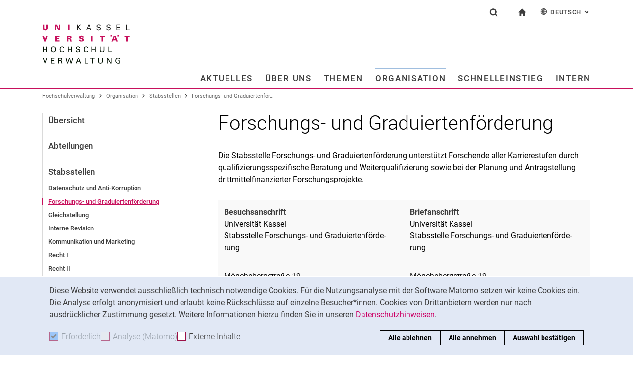

--- FILE ---
content_type: text/html;charset=utf-8
request_url: https://www.uni-kassel.de/hochschulverwaltung/organisation/stabsstellen/forschungs-und-graduiertenfoerderung
body_size: 13085
content:
<!DOCTYPE html>
<html lang="de">
<head>
<meta charset="utf-8">
<title>Forschungs- und Graduiertenförderung - HOCHSCHULVERWALTUNG</title>

<meta name="viewport" content="initial-scale=1.0,width=device-width,shrink-to-fit=no"><meta name="format-detection" content="telephone=no">

<link rel="canonical" href="https://www.uni-kassel.de/hochschulverwaltung/organisation/stabsstellen/forschungs-und-graduiertenfoerderung.html"/>

<link rel="alternate" hreflang="de-DE" href="https://www.uni-kassel.de/hochschulverwaltung/organisation/stabsstellen/forschungs-und-graduiertenfoerderung.html"/>
<link rel="alternate" hreflang="en-US" href="https://www.uni-kassel.de/hochschulverwaltung/en/university-administration/offices/research-and-graduate-support-office.html"/>
<link rel="alternate" hreflang="x-default" href="https://www.uni-kassel.de/hochschulverwaltung/organisation/stabsstellen/forschungs-und-graduiertenfoerderung.html"/>

<meta name="generator" content="TYPO3 CMS">
<meta name="twitter:card" content="summary">
<!-- 
	This website is powered by TYPO3 - inspiring people to share!
	TYPO3 is a free open source Content Management Framework initially created by Kasper Skaarhoj and licensed under GNU/GPL.
	TYPO3 is copyright 1998-2025 of Kasper Skaarhoj. Extensions are copyright of their respective owners.
	Information and contribution at https://typo3.org/
-->
<link rel="icon" href="/hochschulverwaltung/_assets/97ce2a73d41b33be41f1527dbf1cc639/Images/favicon.ico" type="image/vnd.microsoft.icon">
<link rel="stylesheet" href="/hochschulverwaltung/_assets/97ce2a73d41b33be41f1527dbf1cc639/Css/bootstrap.min.css?1760424641" media="all">


</head>
<body id="top" data-asset-path="/hochschulverwaltung/_assets/97ce2a73d41b33be41f1527dbf1cc639/">

<nav class="skip-to" aria-label="Schnellzugriff">
    <ul class="skip-to-list">
        <li class="skip-to-item"><a href="#inhalt" class="skip-to-link">Springe direkt zu: Inhalt</a></li>
        <li class="skip-to-item"><a href="#suche" class="skip-to-link">Springe direkt zu: Suche</a></li>
        <li class="skip-to-item"><a href="#hauptnavigation" class="skip-to-link">Springe direkt zu: Hauptnavigation</a></li>
    </ul>
</nav>
<hr class="hidden"/>
<div class="page page--sticky-subnav" id="page">
    
<header class="page-header page-header-faculty page-header-faculty-standard page-header-faculty-nospace" id="page-header"><div class="page-header-liner"><div class="container page-header-container"><div class="page-header-meta"><div class="search-form-wrapper" role="search" id="suche"><a class="search-form-control" href="#search-form" id="search-form-control"><svg xmlns="http://www.w3.org/2000/svg" width="26" height="28" aria-hidden="true" viewBox="0 0 26 28" class="search-form-control-icon"><use y="0" x="0" xlink:href="/hochschulverwaltung/_assets/97ce2a73d41b33be41f1527dbf1cc639/Images/sprite.svg#icon-search"></use></svg><svg xmlns="http://www.w3.org/2000/svg" width="26" height="28" aria-hidden="true" viewBox="0 0 26 28" class="search-form-control-icon-close"><use y="0" x="0" xlink:href="/hochschulverwaltung/_assets/97ce2a73d41b33be41f1527dbf1cc639/Images/sprite.svg#icon-plus"></use></svg><span class="sr-only">Suchformular</span></a><form class="search-form" id="search-form" data-search-form-global><div class="container"><div class="search-form-liner search-form-liner--full"><div class="search-field-wrapper"><label class="search-label" for="search-field">Suchbegriff</label><input type="text" name="search-q" class="search-field" id="search-field" placeholder="Suchbegriff eingeben"/></div><div class="search-engine-wrapper"><label class="search-label" for="search-url">Suchmaschine</label><select name="search-url" class="form-control form-control--search-select" id="search-url"><option value="https://www.google.de/search?hl=de&amp;sitesearch=uni-kassel.de&amp;q=_SWORD_">Google</option><option value="https://duckduckgo.com/?ia=web&amp;q=_SWORD_%20site:uni-kassel.de">DuckDuckGo</option><option value="https://www.bing.com/search?q=_SWORD_%20site:uni-kassel.de">Bing</option><option value="https://www.ecosia.org/search?method=index&amp;q=_SWORD_%20uni-kassel.de">Ecosia</option><option value="https://www.you.com/search?q=_SWORD_%20uni-kassel.de">You</option><option value="https://presearch.com/search?q=_SWORD_%20uni-kassel.de">Presearch</option><option value="https://www.qwant.com?q=_SWORD_%20uni-kassel.de">Qwant</option><option value="https://de.search.yahoo.com/search?vs=uni-kassel.de&amp;p=_SWORD_">Yahoo</option><option value="https://www.startpage.com/sp/search?query=_SWORD_%20uni-kassel.de">Startpage</option></select></div><button type="submit" class="search-submit"><svg xmlns="http://www.w3.org/2000/svg" width="26" height="28" aria-hidden="true" viewBox="0 0 26 28" class="search-submit-icon"><use y="0" x="0" xlink:href="/hochschulverwaltung/_assets/97ce2a73d41b33be41f1527dbf1cc639/Images/sprite.svg#icon-search-submit"></use></svg><span class="sr-only">Suchen (öffnet externen Link in einem neuen Fenster)</span></button></div></div></form></div><nav class="navigation-meta" aria-label="spezielle Services"><ul class="navigation-meta-list"><li class="navigation-meta-item navigation-home"><a href="/hochschulverwaltung/index.html" class="navigation-home-link"><svg xmlns="http://www.w3.org/2000/svg" width="16" height="16" aria-hidden="true" viewBox="0 0 32 32" class="navigation-home-link-icon"><use y="0" x="0" xlink:href="/hochschulverwaltung/_assets/97ce2a73d41b33be41f1527dbf1cc639/Images/sprite.svg#icon-home"></use></svg><span class="sr-only">zur Startseite</span></a></li><li class="navigation-meta-item quick-start"><a href="#quick-start-dropdown-lang" class="navigation-meta-link" id="quick-start-anchor-lang"><svg width="15" height="15" aria-hidden="true" focusable="false" class="navigation-meta-icon navigation-meta-icon--left" viewBox="0 0 15 15" fill="none" xmlns="http://www.w3.org/2000/svg"><path d="M14 7.45667C13.9856 5.81002 13.3644 4.16336 12.0933 2.90671C10.8656 1.67888 9.23332 1 7.5 1C5.76668 1 4.13447 1.67888 2.9067 2.90671C1.64997 4.16334 1.01442 5.81002 1 7.45667V7.5V7.54333C1.01441 9.18998 1.63558 10.8366 2.9067 12.0933C4.13442 13.3211 5.76668 14 7.5 14C9.23332 14 10.8655 13.3211 12.0933 12.0933C13.3499 10.8367 13.9855 9.18998 14 7.54333V7.5V7.45667ZM11.8189 11.3278C11.4289 10.9811 11.0101 10.6922 10.5623 10.4467C10.7645 9.66671 10.8945 8.78561 10.9234 7.86112H13.2634C13.1911 9.10333 12.7 10.3312 11.8189 11.3278ZM1.73679 7.86112H4.07675C4.10566 8.79995 4.23564 9.66666 4.43785 10.4467C3.99011 10.6778 3.57114 10.9811 3.18122 11.3278C2.30012 10.3312 1.80904 9.10338 1.73679 7.86112ZM3.18122 3.67226C3.57125 4.01895 3.99008 4.30783 4.43785 4.55336C4.22123 5.3333 4.10566 6.20002 4.07685 7.1389H1.73679C1.80903 5.89669 2.30012 4.66886 3.18122 3.67226ZM7.13897 4.58217C6.51791 4.53885 5.89676 4.40887 5.30451 4.16334C5.73787 2.89221 6.38784 1.99669 7.13897 1.78007V4.58217ZM7.13897 5.30439V7.13885H4.79901C4.82793 6.32999 4.92899 5.54992 5.1024 4.85664C5.75226 5.11669 6.44567 5.26108 7.13897 5.30439ZM7.13897 7.86106V9.69552C6.44567 9.73885 5.75226 9.88333 5.10229 10.1433C4.92899 9.44997 4.82782 8.66992 4.79891 7.86106H7.13897ZM7.13897 10.4177V13.2199C6.38784 13.0033 5.73787 12.0933 5.30451 10.8367C5.89676 10.591 6.51791 10.4611 7.13897 10.4177ZM7.86119 10.4177C8.48224 10.4611 9.1034 10.591 9.69564 10.8366C9.26229 12.1077 8.61232 13.0032 7.86119 13.2198V10.4177ZM7.86119 9.69552V7.86106H10.2011C10.1722 8.66992 10.0712 9.45 9.89776 10.1433C9.24789 9.88322 8.55449 9.73883 7.86119 9.69552ZM7.86119 7.13885V5.30439C8.55449 5.26106 9.24789 5.11658 9.89786 4.85664C10.0712 5.54994 10.1723 6.32999 10.2012 7.13885H7.86119ZM7.86119 4.58217V1.77997C8.61232 1.99659 9.26229 2.90663 9.69564 4.16323C9.1034 4.40888 8.48224 4.53884 7.86119 4.58217ZM9.37787 2.03999C10.0857 2.28553 10.7357 2.66105 11.3134 3.16665C11.01 3.4266 10.6923 3.65773 10.36 3.84554C10.1001 3.12332 9.76789 2.50216 9.37787 2.03999ZM4.65457 3.84554C4.32238 3.65773 3.99008 3.4267 3.70122 3.16665C4.27894 2.66105 4.92904 2.28555 5.63673 2.03999C5.23229 2.50216 4.9001 3.12332 4.65457 3.84554ZM4.65457 11.1544C4.91452 11.8766 5.24681 12.4833 5.62234 12.9599C4.91454 12.7144 4.26455 12.3389 3.68683 11.8333C3.99021 11.5733 4.30785 11.3422 4.65457 11.1544ZM10.3456 11.1544C10.6778 11.3422 11.0101 11.5732 11.299 11.8333C10.7213 12.3389 10.0712 12.7144 9.36347 12.9599C9.76791 12.4978 10.1001 11.8766 10.3456 11.1544ZM10.9234 7.13885C10.8945 6.20002 10.779 5.3333 10.5622 4.55331C11.01 4.32218 11.429 4.01889 11.8189 3.6722C12.7 4.66889 13.1767 5.89658 13.2633 7.13885H10.9234Z" fill="currentColor" stroke="currentColor" stroke-width="0.3"/></svg>Deutsch<span class="sr-only">: Alternative Seitensprachen</span><svg width="10" height="7" aria-hidden="true" focusable="false" viewBox="0 0 10 7" fill="none" xmlns="http://www.w3.org/2000/svg" class="navigation-meta-icon navigation-meta-icon--right"><path d="M9 1L5.13793 5L1 1" stroke="currentColor" stroke-width="2"/></svg></a><div class="navigation-meta-list quick-start-dropdown" id="quick-start-dropdown-lang" aria-label="Alternative Seitensprachen"><ul class="quick-start-list quick-start-list--lang"><li><a href="/hochschulverwaltung/en/university-administration/offices/research-and-graduate-support-office.html" class="quick-start-link"><span lang="en">English</span></a></li></ul></div></li></ul></nav></div><div class="page-header-ci" id="logo-wrapper"><a class="page-logo-link" href="/hochschulverwaltung/index.html"><img src="https://www.uni-kassel.de/hochschulverwaltung/index.php?eID=dumpFile&amp;t=f&amp;f=4650&amp;token=40c520eaa91d0d9ed96507733d2e8e735bb0ab99" alt="zur Startseite" width="500" height="94" class="img-fluid page-logo page-logo-faculty"/><img src="/hochschulverwaltung/_assets/97ce2a73d41b33be41f1527dbf1cc639/Images/Sites/logo/logo-main.svg" alt="zur Startseite" width="500" height="94" class="img-fluid page-logo page-logo-default"/></a></div><div class="row justify-content-end navigation-row-raised"><div class="col-lg-16 navigation-col"><nav class="navigation navigation--intranet" id="hauptnavigation" aria-label="Hauptnavigation"><ul class="navigation-list"><li class="navigation-list-item"><a href="#n1941" data-controls="n1941" id="n1941-control" class="navigation-link">Aktuelles</a><div class="navigation-dropdown" id="n1941" role="region"><a href="/hochschulverwaltung/aktuelles.html" class="navigation-toplevel-link">Aktuelles</a><div class="navigation-sub-nav-wrapper"><div class="navigation-sub-nav"><p class="navigation-sub-nav-header"><a href="/hochschulverwaltung/aktuelles/meldungen.html" class="navigation-sub-nav-header-link">Meldungen</a></p></div><div class="navigation-sub-nav"><p class="navigation-sub-nav-header"><a href="/hochschulverwaltung/aktuelles/termine.html" class="navigation-sub-nav-header-link">Termine</a></p></div></div></div></li><li class="navigation-list-item"><a href="#n3300" data-controls="n3300" id="n3300-control" class="navigation-link">Über uns</a><div class="navigation-dropdown" id="n3300" role="region"><a href="/hochschulverwaltung/ueber-uns/leitlinie-und-projekte.html" class="navigation-toplevel-link">Über uns</a><div class="navigation-sub-nav-wrapper"><div class="navigation-sub-nav"><p class="navigation-sub-nav-header"><a href="/hochschulverwaltung/ueber-uns/leitlinie-und-projekte.html" class="navigation-sub-nav-header-link">Leitlinie und Projekte</a></p></div><div class="navigation-sub-nav"><p class="navigation-sub-nav-header"><a href="/hochschulverwaltung/ueber-uns/laufende-projekte.html" class="navigation-sub-nav-header-link">Laufende Projekte</a></p><ul class="navigation-sub-nav-list"><li class="navigation-sub-nav-item"><a href="/hochschulverwaltung/ueber-uns/laufende-projekte/dms-projekt/startseite.html" class="navigation-sub-nav-link">DMS-Projekt</a></li></ul></div><div class="navigation-sub-nav"><p class="navigation-sub-nav-header"><a href="/hochschulverwaltung/ueber-uns/projekte-nach-bereich.html" class="navigation-sub-nav-header-link">Projekte nach Bereich</a></p></div></div></div></li><li class="navigation-list-item"><a href="#n2" data-controls="n2" id="n2-control" class="navigation-link">Themen</a><div class="navigation-dropdown" id="n2" role="region"><a href="/hochschulverwaltung/themen/themen-von-a-z.html" class="navigation-toplevel-link">Themen</a><div class="navigation-sub-nav-wrapper"><div class="navigation-sub-nav"><p class="navigation-sub-nav-header"><a href="/hochschulverwaltung/themen/themen-von-a-z.html" class="navigation-sub-nav-header-link">Themen von A-Z</a></p><ul class="navigation-sub-nav-list"><li class="navigation-sub-nav-item"><a href="/hochschulverwaltung/themen/arbeitssicherheit-und-umweltschutz.html" class="navigation-sub-nav-link">Arbeits- und Umweltschutz</a></li><li class="navigation-sub-nav-item"><a href="/hochschulverwaltung/themen/bau-technik-und-liegenschaften.html" class="navigation-sub-nav-link">Bauen und Planen</a></li><li class="navigation-sub-nav-item"><a href="/hochschulverwaltung/themen/berufungsportal.html" class="navigation-sub-nav-link">Berufungsportal</a></li><li class="navigation-sub-nav-item"><a href="/hochschulverwaltung/themen/toolbox-fuer-oeffentlichkeitsarbeit/corporate-design-und-medienvorlagen.html" class="navigation-sub-nav-link">Cor­po­ra­te De­sign</a></li><li class="navigation-sub-nav-item"><a href="/hochschulverwaltung/themen/finanzen-im-ueberblick/ever.html" class="navigation-sub-nav-link">EVER</a></li><li class="navigation-sub-nav-item"><a href="https://www.uni-kassel.de/intern/interne-bereiche-der-abteilungen/finanzen" target="_blank" class="navigation-sub-nav-link">Finanzen&#9919</a></li><li class="navigation-sub-nav-item"><a href="https://uni-kassel.de/go/forschungsfoerderung" target="_blank" class="navigation-sub-nav-link" rel="noreferrer">Forschungsförderung</a></li><li class="navigation-sub-nav-item"><a href="/hochschulverwaltung/themen/personal-und-organisationsentwicklung/fort-und-weiterbildung.html" class="navigation-sub-nav-link">Fort-u. Weiterbildung</a></li><li class="navigation-sub-nav-item"><a href="/hochschulverwaltung/themen/hochschulentwicklung-im-ueberblick.html" class="navigation-sub-nav-link">Hochschulentwicklung</a></li><li class="navigation-sub-nav-item"><a href="/hochschulverwaltung/themen/gleichstellung-familie-und-diversity.html" class="navigation-sub-nav-link">Gleichstellung, Familiengerechtigkeit und Diversity</a></li><li class="navigation-sub-nav-item"><a href="/hochschulverwaltung/themen/gesundheitsportal.html" class="navigation-sub-nav-link">Gesundheitsportal</a></li><li class="navigation-sub-nav-item"><a href="https://www.uni-kassel.de/uni/universitaet/profil/profil-umwelt-und-nachhaltigkeit/umwelt-und-nachhaltigkeit/green-office" target="_blank" class="navigation-sub-nav-link">Green Office</a></li><li class="navigation-sub-nav-item"><a href="/hochschulverwaltung/themen/personal-und-organisationsentwicklung.html" class="navigation-sub-nav-link">Personal- und Organisationsentwicklung</a></li><li class="navigation-sub-nav-item"><a href="https://www.uni-kassel.de/intern/interne-bereiche-der-abteilungen/personal-und-organisation" target="_blank" class="navigation-sub-nav-link">Personal und Organisation &#9919</a></li><li class="navigation-sub-nav-item"><a href="/hochschulverwaltung/themen/qualitaetsmanagement/qualitaetsmanagement-im-ueberblick.html" class="navigation-sub-nav-link">Qualitätsmanagement</a></li><li class="navigation-sub-nav-item"><a href="/hochschulverwaltung/themen/rechtsfragen.html" class="navigation-sub-nav-link">Rechtsfragen</a></li><li class="navigation-sub-nav-item"><a href="/hochschulverwaltung/themen/bau-technik-und-liegenschaften/dienstleistungen.html" class="navigation-sub-nav-link">Technik und Infrastruktur</a></li><li class="navigation-sub-nav-item"><a href="/hochschulverwaltung/themen/toolbox-fuer-oeffentlichkeitsarbeit.html" class="navigation-sub-nav-link">Toolbox für Öffentlichkeitsarbeit</a></li><li class="navigation-sub-nav-item"><a href="/hochschulverwaltung/themen/toolbox-studierendenmarketing-und-student-life-cycle-management.html" class="navigation-sub-nav-link">Toolbox Studierendenmarketing und Student-Life-Cycle-Management</a></li><li class="navigation-sub-nav-item"><a href="/hochschulverwaltung/themen/bau-technik-und-liegenschaften/sicherheit-auf-dem-campus.html" class="navigation-sub-nav-link">Sicherheit auf dem Campus</a></li></ul></div></div></div></li><li class="navigation-list-item"><a href="#n3" data-controls="n3" id="n3-control" class="navigation-link navigation-link--current" data-multicolumn="true">Organisation</a><div class="navigation-dropdown" id="n3" role="region"><a href="/hochschulverwaltung/organisation/uebersicht.html" class="navigation-toplevel-link">Organisation</a><div class="navigation-sub-nav-wrapper"><div class="navigation-sub-nav"><p class="navigation-sub-nav-header"><a href="/hochschulverwaltung/organisation/uebersicht.html" class="navigation-sub-nav-header-link">Übersicht</a></p></div><div class="navigation-sub-nav"><p class="navigation-sub-nav-header"><a href="/hochschulverwaltung/organisation/abteilungen.html" class="navigation-sub-nav-header-link">Abteilungen</a></p><ul class="navigation-sub-nav-list"><li class="navigation-sub-nav-item"><a href="/hochschulverwaltung/organisation/abteilungen/entwicklungsplanung.html" class="navigation-sub-nav-link">Entwicklungsplanung</a></li><li class="navigation-sub-nav-item"><a href="/hochschulverwaltung/organisation/abteilungen/studium-und-lehre.html" class="navigation-sub-nav-link">Studium und Lehre</a></li><li class="navigation-sub-nav-item"><a href="/hochschulverwaltung/organisation/abteilungen/personal-und-organisation.html" class="navigation-sub-nav-link">Personal und Organisation</a></li><li class="navigation-sub-nav-item"><a href="/hochschulverwaltung/organisation/abteilungen/finanzen.html" class="navigation-sub-nav-link">Finanzen</a></li><li class="navigation-sub-nav-item"><a href="/hochschulverwaltung/organisation/abteilungen/bau-technik-und-liegenschaften.html" class="navigation-sub-nav-link">Bau, Technik und Liegenschaften</a></li><li class="navigation-sub-nav-item"><a href="/hochschulverwaltung/organisation/abteilungen/hochschulbezuegestelle.html" class="navigation-sub-nav-link">Hochschulbezügestelle</a></li></ul></div><div class="navigation-sub-nav"><p class="navigation-sub-nav-header"><a href="/hochschulverwaltung/organisation/stabsstellen.html" class="navigation-sub-nav-header-link">Stabsstellen</a></p><ul class="navigation-sub-nav-list"><li class="navigation-sub-nav-item"><a href="/hochschulverwaltung/organisation/stabsstellen/datenschutz-und-anti-korruption.html" class="navigation-sub-nav-link">Datenschutz und Anti-Korruption</a></li><li class="navigation-sub-nav-item"><a href="/hochschulverwaltung/organisation/stabsstellen/forschungs-und-graduiertenfoerderung.html" class="navigation-sub-nav-link navigation-sub-nav-link--current">Forschungs- und Graduiertenförderung</a></li><li class="navigation-sub-nav-item"><a href="/hochschulverwaltung/organisation/stabsstellen/gleichstellung.html" class="navigation-sub-nav-link">Gleich­stel­lung</a></li><li class="navigation-sub-nav-item"><a href="/hochschulverwaltung/organisation/stabsstellen/interne-revision.html" class="navigation-sub-nav-link">Interne Revision</a></li><li class="navigation-sub-nav-item"><a href="/hochschulverwaltung/organisation/stabsstellen/kommunikation-und-marketing.html" class="navigation-sub-nav-link">Kommunikation und Marketing</a></li><li class="navigation-sub-nav-item"><a href="/hochschulverwaltung/organisation/stabsstellen/recht-i.html" class="navigation-sub-nav-link">Recht I</a></li><li class="navigation-sub-nav-item"><a href="/hochschulverwaltung/organisation/stabsstellen/recht-ii.html" class="navigation-sub-nav-link">Recht II</a></li></ul></div><div class="navigation-sub-nav"><p class="navigation-sub-nav-header"><a href="/hochschulverwaltung/organisation/beauftragte.html" class="navigation-sub-nav-header-link">Beauftragte</a></p><ul class="navigation-sub-nav-list"><li class="navigation-sub-nav-item"><a href="/hochschulverwaltung/organisation/beauftragte/informationssicherheit.html" class="navigation-sub-nav-link">Informationssicherheit</a></li><li class="navigation-sub-nav-item"><a href="/hochschulverwaltung/organisation/beauftragte/weitere-anlaufstellen.html" class="navigation-sub-nav-link">Weitere Anlaufstellen</a></li></ul></div><div class="navigation-sub-nav"><p class="navigation-sub-nav-header"><a href="/hochschulverwaltung/organisation/gremien.html" class="navigation-sub-nav-header-link">Gremien</a></p><ul class="navigation-sub-nav-list"><li class="navigation-sub-nav-item"><a href="/hochschulverwaltung/organisation/gremien/kommissionen.html" class="navigation-sub-nav-link">Kommissionen</a></li></ul></div><div class="navigation-sub-nav"><p class="navigation-sub-nav-header"><a href="/hochschulverwaltung/organisation/vertretungen.html" class="navigation-sub-nav-header-link">Vertretungen</a></p><ul class="navigation-sub-nav-list"><li class="navigation-sub-nav-item"><a href="/hochschulverwaltung/organisation/vertretungen/personalrat/startseite.html" class="navigation-sub-nav-link">Personalrat</a></li><li class="navigation-sub-nav-item"><a href="/hochschulverwaltung/organisation/vertretungen/jugend-und-auszubildendenvertretung.html" class="navigation-sub-nav-link">Jugend- und Auszubildendenvertretung</a></li><li class="navigation-sub-nav-item"><a href="/hochschulverwaltung/organisation/vertretungen/schwerbehindertenvertretung.html" class="navigation-sub-nav-link">Schwerbehindertenvertretung</a></li><li class="navigation-sub-nav-item"><a href="/hochschulverwaltung/organisation/vertretungen/hilfskraefterat.html" class="navigation-sub-nav-link">Hilfskräfterat</a></li></ul></div></div></div></li><li class="navigation-list-item navigation-list-item-last"><a href="#n4" data-controls="n4" id="n4-control" class="navigation-link navigation-link-last">Schnelleinstieg</a><div class="navigation-dropdown" id="n4" role="region"><a href="/hochschulverwaltung/schnelleinstieg/uebersicht.html" class="navigation-toplevel-link">Schnelleinstieg</a><div class="navigation-sub-nav-wrapper"><div class="navigation-sub-nav"><p class="navigation-sub-nav-header"><a href="/hochschulverwaltung/schnelleinstieg/uebersicht.html" class="navigation-sub-nav-header-link">Übersicht</a></p><ul class="navigation-sub-nav-list"><li class="navigation-sub-nav-item"><a href="/hochschulverwaltung/schnelleinstieg/uebersicht/ansprechpersonen.html" class="navigation-sub-nav-link">Ansprechpersonen</a></li><li class="navigation-sub-nav-item"><a href="/hochschulverwaltung/schnelleinstieg/uebersicht/feedback.html" class="navigation-sub-nav-link">Feedback</a></li><li class="navigation-sub-nav-item"><a href="/hochschulverwaltung/schnelleinstieg/uebersicht/formulare.html" class="navigation-sub-nav-link">Formulare</a></li><li class="navigation-sub-nav-item"><a href="/hochschulverwaltung/schnelleinstieg/uebersicht/mitteilungsblatt.html" class="navigation-sub-nav-link">Mitteilungsblatt</a></li><li class="navigation-sub-nav-item"><a href="/hochschulverwaltung/schnelleinstieg/uebersicht/neu-an-der-uni.html" class="navigation-sub-nav-link">Neu an der Uni</a></li><li class="navigation-sub-nav-item"><a href="/hochschulverwaltung/schnelleinstieg/uebersicht/projekte.html" class="navigation-sub-nav-link">Pro­je­k­­te</a></li><li class="navigation-sub-nav-item"><a href="/hochschulverwaltung/schnelleinstieg/uebersicht/go-to-linkliste.html" class="navigation-sub-nav-link">Go-To-Linkliste</a></li><li class="navigation-sub-nav-item"><a href="/hochschulverwaltung/schnelleinstieg/uebersicht/service-und-zugaenge.html" class="navigation-sub-nav-link">Service und Zugänge</a></li><li class="navigation-sub-nav-item"><a href="/hochschulverwaltung/schnelleinstieg/uebersicht/stichwortverzeichnis.html" class="navigation-sub-nav-link">Stichwortverzeichnis</a></li><li class="navigation-sub-nav-item"><a href="/hochschulverwaltung/schnelleinstieg/uebersicht/wichtige-telefonnummern.html" class="navigation-sub-nav-link">Wichtige Telefonnummern</a></li><li class="navigation-sub-nav-item"><a href="https://www.uni-kassel.de/its/infothek/welche-digitale-loesung-passt-zu-meiner-aufgabe/mitarbeitende.html" target="_blank" class="navigation-sub-nav-link">Zentrale IT-Tools</a></li></ul></div></div></div></li><li class="navigation-list-item navigation-list-item-last"><a href="#n3952" data-controls="n3952" id="n3952-control" class="navigation-link navigation-link-last">Intern</a><div class="navigation-dropdown" id="n3952" role="region"><a href="http://www.uni-kassel.de/intern" target="_blank" class="navigation-toplevel-link">Intern</a><div class="navigation-sub-nav-wrapper"><div class="navigation-sub-nav"><p class="navigation-sub-nav-header"><a href="https://www.uni-kassel.de/intern/" target="_blank" class="navigation-sub-nav-header-link">In­ter­ne In­­­for­­ma­­ti­o­­nen für Mit­­ar­bei­­ten­­de&#9919</a></p></div><div class="navigation-sub-nav"><p class="navigation-sub-nav-header"><a href="https://www.uni-kassel.de/intern/interne-bereiche-der-abteilungen/personal-und-organisation" target="_blank" class="navigation-sub-nav-header-link">Personal und Organisation &#9919</a></p></div><div class="navigation-sub-nav"><p class="navigation-sub-nav-header"><a href="https://www.uni-kassel.de/intern/interne-bereiche-der-abteilungen/finanzen" target="_blank" class="navigation-sub-nav-header-link">Finanzen &#9919</a></p></div><div class="navigation-sub-nav"><p class="navigation-sub-nav-header"><a href="https://www.uni-kassel.de/intern/vertretungen" target="_blank" class="navigation-sub-nav-header-link">Vertretungen &#9919</a></p></div><div class="navigation-sub-nav"><p class="navigation-sub-nav-header"><a href="https://www.uni-kassel.de/intern/gremien-und-kommissionen/wahlen" target="_blank" class="navigation-sub-nav-header-link">Wahlen &#9919</a></p></div></div></div></li></ul></nav></div></div></div></div></header>




    
    <div class="container container--breadcrumb">
        <nav class="breadcrumb-wrapper" id="breadcrumb" aria-label="Seitenpfad"><ul class="breadcrumb breadcrumb--main"><li class="breadcrumb-item breadcrumb-item--dynamic"><a href="/hochschulverwaltung/index.html" class="breadcrumb-link">Hochschulverwaltung</a><span class="breadcrumb-divider" aria-hidden="true"></span></li><li class="breadcrumb-item breadcrumb-item--dynamic"><a href="/hochschulverwaltung/organisation/uebersicht.html" class="breadcrumb-link">Organisation</a><span class="breadcrumb-divider" aria-hidden="true"></span></li><li class="breadcrumb-item breadcrumb-item--dynamic"><a href="/hochschulverwaltung/organisation/stabsstellen.html" class="breadcrumb-link">Stabsstellen</a><span class="breadcrumb-divider" aria-hidden="true"></span></li><li class="breadcrumb-item breadcrumb-item--dynamic active"><a href="/hochschulverwaltung/organisation/stabsstellen/forschungs-und-graduiertenfoerderung.html" class="breadcrumb-link" aria-current="page">Forschungs- und Graduiertenför...</a></li></ul></nav>
    </div>


    <div class="container page-content">
        <div class="row">
            <div class="col-lg-5 subnavigation-wrapper">
                
                <nav class="subnavigation" id="subnavigation" aria-label="Unternavigation"><ul class="subnavigation-list"><li class="subnavigation-item"><a href="/hochschulverwaltung/organisation/uebersicht.html" class="subnavigation-link">Übersicht</a></li><li class="subnavigation-item"><a href="/hochschulverwaltung/organisation/abteilungen.html" class="subnavigation-link">Abteilungen</a></li><li class="subnavigation-item"><a href="/hochschulverwaltung/organisation/stabsstellen.html" class="subnavigation-link">Stabsstellen</a><ul class="subnavigation-sublist"><li class="subnavigation-item"><a href="/hochschulverwaltung/organisation/stabsstellen/datenschutz-und-anti-korruption.html" class="subnavigation-link">Datenschutz und Anti-Korruption</a></li><li class="subnavigation-item"><a href="/hochschulverwaltung/organisation/stabsstellen/forschungs-und-graduiertenfoerderung.html" class="subnavigation-link subnavigation-current">Forschungs- und Graduiertenförderung</a></li><li class="subnavigation-item"><a href="/hochschulverwaltung/organisation/stabsstellen/gleichstellung.html" class="subnavigation-link">Gleich­stel­lung</a></li><li class="subnavigation-item"><a href="/hochschulverwaltung/organisation/stabsstellen/interne-revision.html" class="subnavigation-link">Interne Revision</a></li><li class="subnavigation-item"><a href="/hochschulverwaltung/organisation/stabsstellen/kommunikation-und-marketing.html" class="subnavigation-link">Kommunikation und Marketing</a></li><li class="subnavigation-item"><a href="/hochschulverwaltung/organisation/stabsstellen/recht-i.html" class="subnavigation-link">Recht I</a></li><li class="subnavigation-item"><a href="/hochschulverwaltung/organisation/stabsstellen/recht-ii.html" class="subnavigation-link">Recht II</a></li></ul></li><li class="subnavigation-item"><a href="/hochschulverwaltung/organisation/beauftragte.html" class="subnavigation-link">Beauftragte</a></li><li class="subnavigation-item"><a href="/hochschulverwaltung/organisation/gremien.html" class="subnavigation-link">Gremien</a></li><li class="subnavigation-item"><a href="/hochschulverwaltung/organisation/vertretungen.html" class="subnavigation-link">Vertretungen</a></li></ul></nav>
                
            </div>
            <hr class="hidden"/>
            <main class="col-lg-11" id="inhalt">
                <!-- Campus-Lingo Style begin -->
                <style>
                    h1 + .campus-lingo-translation-hint {margin-top: -2.2rem; margin-bottom: 2rem;}
                </style>
                <!-- Campus-Lingo Style end   -->
                
                        
<h1><span class="hyphenated">Forschungs- und Graduiertenförderung</span></h1>

                    
                <!-- Placeholder for hint for automatic translation -->
                <!-- CAMPUS_LINGO_AUTOTRANSLATION_INFORMATION -->
                <!--TYPO3SEARCH_begin-->
                
    
<section 
id="c265" class="component "><div class="content-text"><p>Die Stabsstelle Forschungs- und Graduiertenförderung unterstützt Forschende aller Karrierestufen durch qualifizierungsspezifische Beratung und Weiterqualifizierung sowie bei der Planung und Antragstellung drittmittelfinanzierter Forschungsprojekte.</p></div></section>



<section 
id="c11904" class="component "><div class="content-text"><div class="table-wrapper"><table class="table table-striped"><tbody><tr><td><strong>Besuchsanschrift</strong><br> 			Universität Kassel&nbsp; 			<p>Stabsstelle For­schungs- und Gra­du­ier­ten­för­de­rung</p><br> 			Mönchebergstraße 19<br> 			34125 Kassel&nbsp;<br> 			&nbsp;</td><td><strong>Briefanschrift</strong><br> 			Universität Kassel&nbsp; 			<p>Stabsstelle For­schungs- und Gra­du­ier­ten­för­de­rung</p><br> 			Mönchebergstraße 19<br> 			34109 Kassel&nbsp;</td></tr></tbody></table></div></div></section>



<section 
id="c3293" class="component "><h2 class="h2"><span class="hyphenated">Leitung</span></h2><div class="content-text"><p>Dr. Kat­rin Stein­ack<br> Telefon: +49 561 804 - 2232<br> E-Mail:&nbsp;<u><a href="#" data-mailto-token="kygjrm8iyrpgl,qrcglyaiYslg+iyqqcj,bc" data-mailto-vector="-2">katrin.steinack[at]uni-kassel[dot]de</a></u></p></div></section>



<section 
id="c267" class="component "><h2 class="h2"><span class="hyphenated">Sekretariat</span></h2><div class="content-text"><p>Bettina Müller<br> Telefon: +49 561 804 - 2208<br> E-Mail: <u><a href="#" data-mailto-token="kygjrm8dmpqafsleYslg+iyqqcj,bc" data-mailto-vector="-2">forschung[at]uni-kassel[dot]de</a></u></p></div></section>



<section 
id="c13897" class="component  linklist-wrapper"><h2 class="h2 linklist-header"><span class="hyphenated">Webauftritte</span></h2><ul class="linklist"><li><a href="http://www.uni-kassel.de/go/forschungsförderung" class="link-internal">
                                Webauftritt des Bereichs Forschungsförderung
                            </a></li><li><a href="https://www.uni-kassel.de/go/graduiertenakademie" target="_blank" rel="noopener" class="link-external">
                        Webauftritt des Bereichs Graduiertenförderung<span class="sr-only"> (öffnet neues Fenster)</span></a></li></ul></section>






        
        

        




        
                <div class="row">
                    
                            
    <div class="col-md-8">
        
            
<section 
id="c268" class="component  linklist-wrapper"><h2 class="h2 linklist-header"><span class="hyphenated">Ansprechpersonen</span></h2><ul class="linklist"><li><a href="https://www.uni-kassel.de/uni/forschung/forschungs-und-graduiertenfoerderung/forschungsfoerderung/kontakt/das-team-der-forschungsfoerderung.html" target="_blank" rel="noopener" class="link-external">
                        Team der Forschungsförderung<span class="sr-only"> (öffnet neues Fenster)</span></a></li><li><a href="https://www.uni-kassel.de/uni/forschung/nachwuchsfoerderung/graduiertenakademie/kontakt/team" target="_blank" rel="noopener" class="link-external">
                        Team der Ge­schäfts­stel­le der Gra­du­ier­ten­aka­de­mie<span class="sr-only"> (öffnet neues Fenster)</span></a></li><li><a href="https://www.uni-kassel.de/intern/geschaeftsverteilung/forschungs-und-graduiertenfoerderung" target="_blank" rel="noopener" class="link-external">
                        Alle Mit­ar­bei­te­rin­nen und Mit­ar­bei­ter [intern]<span class="sr-only"> (öffnet neues Fenster)</span></a></li></ul></section>



        
    </div>

                            
    <div class="col-md-8">
        
            
<section 
id="c7404" class="component  linklist-wrapper"><h2 class="h2 linklist-header"><span class="hyphenated">Themen</span></h2><ul class="linklist"><li><a href="https://www.uni-kassel.de/uni/forschung/forschungs-und-graduiertenfoerderung/forschungsfoerderung/serviceangebot/antragsberatung" target="_blank" rel="noopener" title="Antragsberatung" class="link-external">
                        Antragsberatung<span class="sr-only"> (öffnet neues Fenster)</span></a></li><li><a href="https://www.uni-kassel.de/go/promotionsstipendien" target="_blank" rel="noopener" class="link-external">
                        Promotionsstipendien<span class="sr-only"> (öffnet neues Fenster)</span></a></li><li><a href="https://www.uni-kassel.de/uni/forschung/forschungs-und-graduiertenfoerderung/forschungsfoerderung/serviceangebot/foerderoptionen/universitaetsinterne-foerderung-zff" target="_blank" rel="noopener" title="Universitätsinterne Förderung (ZFF)" class="link-external">
                        Universitätsinterne Förderung (ZFF)<span class="sr-only"> (öffnet neues Fenster)</span></a></li><li><a href="https://www.uni-kassel.de/go/weiterqualifizierung" target="_blank" rel="noopener" class="link-external">
                        Weiterqualifizierung<span class="sr-only"> (öffnet neues Fenster)</span></a></li><li><a href="" class="link-internal">
                                Tagungsmanagement
                            </a></li></ul></section>



        
    </div>

                        
                </div>
            
        
    






                <!--TYPO3SEARCH_end-->
                
                
    
    <div class="social-share">
        <p class="social-share-title" id="social-share-title">
            Seite teilen:
        </p>
        <ul class="social-share-content" aria-labelledby="social-share-title">
            <li class="social-share-icon icon-mail">
                <a href="mailto:?body=https%3A%2F%2Fwww.uni-kassel.de%2Fhochschulverwaltung%2Forganisation%2Fstabsstellen%2Fforschungs-und-graduiertenfoerderung">
                    <svg focusable="false" aria-hidden="true" width="36" height="36" viewBox="0 0 36 36" fill="none" xmlns="http://www.w3.org/2000/svg">
                        <path class="icon" fill-rule="evenodd" clip-rule="evenodd" d="M18 36C27.9411 36 36 27.9411 36 18C36 8.05887 27.9411 0 18 0C8.05887 0 0 8.05887 0 18C0 27.9411 8.05887 36 18 36ZM6.92472 13.3428V24.0842L6.92432 24.0843C6.92432 25.5233 8.10372 26.7053 9.53936 26.7053L19.743 26.7056C19.6916 25.7035 20.0506 24.6498 20.8197 23.8789L22.3325 22.3626L19.2305 19.4332L17.7948 20.6409C17.6922 20.7436 17.5384 20.7951 17.3846 20.7951C17.2308 20.7951 17.1026 20.7436 16.9743 20.6409L15.5387 19.4332L10.4369 24.2385C10.3087 24.367 10.1549 24.4185 10.0011 24.4185C9.8473 24.4185 9.66793 24.3414 9.53971 24.2129C9.28326 23.9558 9.30884 23.5446 9.56528 23.3134L14.5645 18.5851L9.59092 14.3708C9.3089 14.1394 9.28333 13.754 9.51402 13.4713C9.74489 13.1887 10.1294 13.163 10.4114 13.3943L17.3847 19.3046L24.3581 13.3943C24.6145 13.163 25.0248 13.1887 25.2555 13.4713C25.4861 13.7284 25.4606 14.1396 25.1786 14.3708L20.2049 18.5851L23.2302 21.4373L26.0502 18.6107C26.5629 18.1225 27.1783 17.7884 27.8448 17.6342V13.3428C27.8448 11.9038 26.6654 10.7217 25.2297 10.7217H9.53976C8.10413 10.7217 6.92472 11.9038 6.92472 13.3428ZM26.973 19.5357C27.896 18.6106 29.4342 18.585 30.3828 19.5357L30.3828 19.5357C31.3057 20.4865 31.3057 22.0027 30.383 22.9276L28.3319 24.9834C27.3835 25.9341 25.8707 25.9341 24.9222 25.0091C24.7941 24.9063 24.6915 24.7778 24.6146 24.6493L25.1786 24.084C25.3324 23.9298 25.5887 23.9042 25.7682 24.0069L25.8451 24.084C26.2809 24.5208 26.9732 24.5208 27.409 24.084L29.46 22.0282C29.8958 21.5914 29.8958 20.8975 29.46 20.4607C29.0242 20.0238 28.332 20.0238 27.8961 20.4607L26.7167 21.6428C26.2039 21.4116 25.64 21.3345 25.1016 21.4116L26.973 19.5357ZM21.6918 28.1956C20.7689 27.2449 20.7689 25.7287 21.7174 24.7779L23.7684 22.7477C24.7169 21.797 26.2296 21.797 27.1782 22.7221C27.3062 22.8248 27.4089 22.9533 27.4858 23.0818L26.9218 23.6472C26.768 23.8013 26.5117 23.827 26.3321 23.7243L26.2552 23.6472C25.8195 23.2104 25.1272 23.2104 24.6914 23.6472L22.6404 25.703C22.2045 26.1398 22.2045 26.8337 22.6404 27.2705C23.0761 27.7073 23.7684 27.7073 24.2042 27.2705L25.3579 26.0629C25.8707 26.2942 26.4346 26.3712 26.973 26.2942L25.1016 28.17C24.1531 29.1207 22.6404 29.1207 21.6918 28.1956Z" fill="#A40D4C"/>
                    </svg><span class="sr-only">Seite über E-Mail teilen</span>
                </a>
            </li>
            <li class="social-share-icon icon-whatsapp">
                <a href="whatsapp://send?text=https%3A%2F%2Fwww.uni-kassel.de%2Fhochschulverwaltung%2Forganisation%2Fstabsstellen%2Fforschungs-und-graduiertenfoerderung" target="_blank" rel="noreferrer">
                    <svg focusable="false" aria-hidden="true" class="icon" width="36" height="36" viewBox="0 0 36 36" fill="none" xmlns="http://www.w3.org/2000/svg">
                        <path class="icon" d="M18 0C8.0595 0 0 8.0595 0 18C0 21.3768 0.948512 24.5251 2.56641 27.2256L0.161133 36L9.12305 33.6475C11.744 35.1376 14.7697 36 18 36C27.9405 36 36 27.9405 36 18C36 8.0595 27.9405 0 18 0ZM11.8389 9.60352C12.1314 9.60352 12.4319 9.60173 12.6914 9.61523C13.0124 9.62273 13.3618 9.64624 13.6963 10.3857C14.0938 11.2647 14.9593 13.4699 15.0703 13.6934C15.1813 13.9169 15.26 14.1802 15.1055 14.4727C14.9585 14.7727 14.882 14.9542 14.666 15.2197C14.4425 15.4777 14.1976 15.7982 13.9951 15.9932C13.7716 16.2167 13.5408 16.4617 13.7988 16.9072C14.0568 17.3527 14.9528 18.8132 16.2773 19.9922C17.9798 21.5132 19.4163 21.9806 19.8633 22.2041C20.3103 22.4276 20.5691 22.3928 20.8271 22.0928C21.0926 21.8003 21.9422 20.7966 22.2422 20.3496C22.5347 19.9026 22.8333 19.98 23.2383 20.127C23.6493 20.274 25.8411 21.3536 26.2881 21.5771C26.7351 21.8006 27.0281 21.9113 27.1406 22.0928C27.2561 22.2803 27.2562 23.1729 26.8857 24.2139C26.5152 25.2534 24.6959 26.2586 23.8799 26.3291C23.0564 26.4056 22.2878 26.6992 18.5273 25.2188C13.9913 23.4323 11.1307 18.7863 10.9072 18.4863C10.6837 18.1938 9.09082 16.0709 9.09082 13.8809C9.09082 11.6834 10.243 10.6072 10.6465 10.1602C11.0575 9.71316 11.5389 9.60352 11.8389 9.60352Z" fill="#A40D4C"/>
                    </svg><span class="sr-only">Seite über WhatsApp teilen (externer Link, öffnet neues Fenster)</span>
                </a>
            </li>
            
            <li class="social-share-icon">
                <a href="https://www.facebook.com/sharer/sharer.php?u=https%3A%2F%2Fwww.uni-kassel.de%2Fhochschulverwaltung%2Forganisation%2Fstabsstellen%2Fforschungs-und-graduiertenfoerderung" target="_blank" rel="noreferrer">
                    <svg focusable="false" aria-hidden="true" width="36" height="36" viewBox="0 0 36 36" fill="none" xmlns="http://www.w3.org/2000/svg">
                        <path class="icon" d="M18 0C8.0595 0 0 8.10102 0 18.0927C0 27.1632 6.648 34.6536 15.309 35.9623V22.8873H10.8555V18.1319H15.309V14.9672C15.309 9.72785 17.8485 7.42857 22.1805 7.42857C24.255 7.42857 25.353 7.58387 25.872 7.65322V11.804H22.917C21.078 11.804 20.436 13.5575 20.436 15.5326V18.1319H25.8255L25.095 22.8873H20.436V36C29.2215 34.8029 36 27.2522 36 18.0927C36 8.10102 27.9405 0 18 0Z" fill="#A40D4C"/>
                    </svg><span class="sr-only">Seite über Facebook teilen (externer Link, öffnet neues Fenster)</span>
                </a>
            </li>
            <li class="social-share-icon icon-copy">
                <a href="https://www.uni-kassel.de/hochschulverwaltung/organisation/stabsstellen/forschungs-und-graduiertenfoerderung.html" class="copy-link">
                    <svg focusable="false" aria-hidden="true" width="36" height="36" viewBox="0 0 36 36" fill="none" xmlns="http://www.w3.org/2000/svg">
                        <path class="icon" fill-rule="evenodd" clip-rule="evenodd" d="M36 18C36 27.9411 27.9411 36 18 36C8.05887 36 0 27.9411 0 18C0 8.05887 8.05887 0 18 0C27.9411 0 36 8.05887 36 18ZM13 12V26C13 26.5534 13.4467 27 14 27H26C26.5534 27 27 26.5532 27 26V12C27 11.4466 26.5532 11 26 11H14C13.4467 11 13 11.4466 13 12ZM14.9999 12.9999H25V25H14.9999V12.9999ZM9 22V7.99992L9.00012 7.99996C9.00012 7.44675 9.44687 7 10.0001 7H23.0001V8.99993H11.0001L10.9999 22H9Z" fill="#A40D4C"/>
                    </svg><span class="sr-only">Adresse der Seite kopieren</span>
                </a>
                <div class="copy-feedback">
                    <!--TYPO3SEARCH_end-->In Zwischenablage kopiert<!--TYPO3SEARCH_begin-->
                </div>
            </li>
        </ul>
    </div>

                
            </main>
            <hr class="hidden"/>
        </div>
    </div>
    <hr class="hidden"/><footer class="page-footer"><div class="container"><div class="page-footer-liner"><nav class="row" aria-label="Service-Links"><div class="col-md-3 page-footer-col"><ul class="linklist linklist-plain" aria-label="Footer-1"><li><a href="https://www.uni-kassel.de/uni/" target="_blank" class="link-internal">Universität Kassel</a></li><li><a href="https://www.uni-kassel.de/uni/universitaet/kontakt-und-standorte/" target="_blank" class="link-internal">Kontakt/Anfahrt</a></li><li><a href="https://ecampus.uni-kassel.de/qisserver/pages/cs/sys/portal/hisinoneIframePage.faces?id=qis_personen_anonym&amp;navigationPosition=link_qis_personen_anonym" target="_blank" class="link-internal" rel="noreferrer">Personen suchen</a></li><li><a href="https://www.uni-kassel.de/uni/universitaet/organisation/einrichtungen-a-z/" target="_blank" class="link-internal">Einrichtungen suchen</a></li><li><a href="/hochschulverwaltung/notfall.html" class="link-internal">Notfall</a></li></ul></div><div class="col-md-3 page-footer-col"><ul class="linklist linklist-plain" aria-label="Footer-2"><li><a href="https://ecampus.uni-kassel.de/qisserver/pages/cs/sys/portal/hisinoneIframePage.faces?id=qis_vvz_anonym&amp;navigationPosition=link_qis_vvz_anonym" target="_blank" class="link-internal" rel="noreferrer">Vorlesungsverzeichnis</a></li><li><a href="http://www.uni-kassel.de/ub/index.php" target="_blank" class="link-internal">Uni-Bibliothek</a></li><li><a href="https://moodle.uni-kassel.de/" target="_blank" class="link-internal" rel="noreferrer">Moodle</a></li><li><a href="https://www.uni-kassel.de/go/panopto" target="_blank" class="link-internal">Panopto</a></li></ul></div><div class="col-md-3 page-footer-col"><ul class="linklist linklist-plain" aria-label="Footer-3"><li><a href="/hochschulverwaltung/rechtliches/datenschutz.html" class="link-internal">Datenschutz</a></li><li><a href="/hochschulverwaltung/rechtliches/barrierefreiheit.html" class="link-internal">Barrierefreiheit</a></li><li><a href="/hochschulverwaltung/rechtliches/impressum.html" class="link-internal">Impressum</a></li><li><a href="/hochschulverwaltung/schnelleinstieg/uebersicht/feedback.html" class="link-internal">Feedback</a></li></ul></div><div class="col-md-3 page-footer-col"><ul class="social" aria-label=""></ul></div><div class="col page-footer-col page-footer-col-plain"><div class="to-top to-top-footer"><a class="to-top-link" href="#top" title="Nach oben"><span class="sr-only">Nach oben</span></a></div></div></nav></div><hr class="hidden"/><div class="page-footer-contact"><div class="page-footer-contact-addresses"><div class="row"></div></div></div></div></footer>
<div class="cookie-notice" id="cookie-notice" data-initial=true tabindex="-1" data-toggle-text="Cookie-Einstellungen" aria-labelledby="cookie-notice-label" role="region"><p class="sr-only" id="cookie-notice-label">Cookie-Hinweis</p><div class="cookie-notice__liner"><div class="cookie-notice__text"><p>Diese Website verwendet ausschließlich technisch notwendige Cookies. Für die Nutzungsanalyse mit der Software Matomo setzen wir keine Cookies ein. Die Analyse erfolgt anonymisiert und erlaubt keine Rückschlüsse auf einzelne Besucher*innen. Cookies von Drittanbietern werden nur nach ausdrücklicher Zustimmung gesetzt. Weitere Informationen hierzu finden Sie in unseren <a href="/hochschulverwaltung/rechtliches/datenschutz.html">Datenschutzhinweisen</a>.</p></div><div class="cookie-notice__form"><div class="cookie-notice__checks"><div class="cookie-notice__check"><label class="custom-control custom-checkbox custom-control--disabled" for="cookie-checkbox-mandatory"><input disabled="disabled" class="custom-control-input"  id="cookie-checkbox-mandatory" type="checkbox" name="cookie-notice-mandatory" checked aria-disabled="true" data-is-mandatory data-cookie-name="uk_cookie_noticeseen"><span class="custom-control-label"><span aria-hidden="true">Erforderlich</span><span class="sr-only">Erforderliche Cookies akzeptieren</span></span></label></div><div class="cookie-notice__check"><label class="custom-control custom-checkbox custom-control--disabled" for="cookie-checkbox-tracking"><input disabled="disabled" class="custom-control-input" id="cookie-checkbox-tracking" type="checkbox" name="cookie-notice-tracking" aria-disabled="true" data-is-tracking="1" data-cookie-name="uk_cookie_tracking"><span class="custom-control-label"><span aria-hidden="true">Analyse (Matomo)</span><span class="sr-only">Analyse-Cookies akzeptieren</span></span></label></div><div class="cookie-notice__check"><label class="custom-control custom-checkbox" for="cookie-checkbox-thirdparty"><input class="custom-control-input" id="cookie-checkbox-thirdparty" type="checkbox" name="cookie-notice-thirdparty" data-is-third-party="1" data-cookie-name="uk_cookie_thirdparty"><span class="custom-control-label"><span aria-hidden="true">Externe Inhalte</span><span class="sr-only">: Externe Inhalte / Cookies akzeptieren</span></span></label></div></div><div class="cookie-notice__accept-wrapper"><button class="cookie-notice__accept cookie-notice__accept--reject btn btn-primary" id="cookie-notice-reject">Alle ablehnen</button><button class="cookie-notice__accept cookie-notice__accept--all btn btn-primary" id="cookie-notice-accept-all">Alle annehmen</button><button class="cookie-notice__accept cookie-notice__accept--custom btn btn-primary" id="cookie-notice-accept">Auswahl bestätigen</button></div></div></div></div>


</div>
<nav id="navigation-mobile" class="navigation-mobile sr-only" aria-label="Hauptnavigation"><ul id="navigation-mobile-list"><li><a href="/hochschulverwaltung/aktuelles.html">Aktuelles</a><ul><li><a href="/hochschulverwaltung/aktuelles/meldungen.html">Meldungen</a></li><li><a href="/hochschulverwaltung/aktuelles/termine.html">Termine</a></li></ul></li><li><a href="/hochschulverwaltung/ueber-uns/leitlinie-und-projekte.html">Über uns</a><ul><li><a href="/hochschulverwaltung/ueber-uns/leitlinie-und-projekte.html">Leitlinie und Projekte</a><ul><li></li><li></li></ul></li><li><a href="/hochschulverwaltung/ueber-uns/laufende-projekte.html">Laufende Projekte</a><ul><li><a href="/hochschulverwaltung/ueber-uns/laufende-projekte/dms-projekt/startseite.html">DMS-Projekt</a><ul><li><a href="/hochschulverwaltung/ueber-uns/laufende-projekte/dms-projekt/startseite.html">Startseite</a></li></ul></li></ul></li><li><a href="/hochschulverwaltung/ueber-uns/projekte-nach-bereich.html">Projekte nach Bereich</a></li></ul></li><li><a href="/hochschulverwaltung/themen/themen-von-a-z.html">Themen</a><ul><li><a href="/hochschulverwaltung/themen/themen-von-a-z.html">Themen von A-Z</a><ul><li><a href="/hochschulverwaltung/themen/arbeitssicherheit-und-umweltschutz.html">Arbeits- und Umweltschutz</a></li><li><a href="/hochschulverwaltung/themen/bau-technik-und-liegenschaften.html">Bauen und Planen</a></li><li><a href="/hochschulverwaltung/themen/berufungsportal.html">Berufungsportal</a></li><li><a href="/hochschulverwaltung/themen/toolbox-fuer-oeffentlichkeitsarbeit/corporate-design-und-medienvorlagen.html">Cor­po­ra­te De­sign</a></li><li><a href="/hochschulverwaltung/themen/finanzen-im-ueberblick/ever.html">EVER</a></li><li><a href="https://www.uni-kassel.de/intern/interne-bereiche-der-abteilungen/finanzen" target="_blank">Finanzen&#9919</a></li><li><a href="https://uni-kassel.de/go/forschungsfoerderung" target="_blank" rel="noreferrer">Forschungsförderung</a></li><li><a href="/hochschulverwaltung/themen/personal-und-organisationsentwicklung/fort-und-weiterbildung.html">Fort-u. Weiterbildung</a></li><li><a href="/hochschulverwaltung/themen/hochschulentwicklung-im-ueberblick.html">Hochschulentwicklung</a></li><li><a href="/hochschulverwaltung/themen/gleichstellung-familie-und-diversity.html">Gleichstellung, Familiengerechtigkeit und Diversity</a></li><li><a href="/hochschulverwaltung/themen/gesundheitsportal.html">Gesundheitsportal</a></li><li><a href="https://www.uni-kassel.de/uni/universitaet/profil/profil-umwelt-und-nachhaltigkeit/umwelt-und-nachhaltigkeit/green-office" target="_blank">Green Office</a></li><li><a href="/hochschulverwaltung/themen/personal-und-organisationsentwicklung.html">Personal- und Organisationsentwicklung</a></li><li><a href="https://www.uni-kassel.de/intern/interne-bereiche-der-abteilungen/personal-und-organisation" target="_blank">Personal und Organisation &#9919</a></li><li><a href="/hochschulverwaltung/themen/qualitaetsmanagement/qualitaetsmanagement-im-ueberblick.html">Qualitätsmanagement</a></li><li><a href="/hochschulverwaltung/themen/rechtsfragen.html">Rechtsfragen</a></li><li><a href="/hochschulverwaltung/themen/bau-technik-und-liegenschaften/dienstleistungen.html">Technik und Infrastruktur</a></li><li><a href="/hochschulverwaltung/themen/toolbox-fuer-oeffentlichkeitsarbeit.html">Toolbox für Öffentlichkeitsarbeit</a></li><li><a href="/hochschulverwaltung/themen/toolbox-studierendenmarketing-und-student-life-cycle-management.html">Toolbox Studierendenmarketing und Student-Life-Cycle-Management</a></li><li><a href="/hochschulverwaltung/themen/bau-technik-und-liegenschaften/sicherheit-auf-dem-campus.html">Sicherheit auf dem Campus</a></li></ul></li></ul></li><li><a href="/hochschulverwaltung/organisation/uebersicht.html">Organisation</a><ul><li><a href="/hochschulverwaltung/organisation/uebersicht.html">Übersicht</a></li><li><a href="/hochschulverwaltung/organisation/abteilungen.html">Abteilungen</a><ul><li><a href="/hochschulverwaltung/organisation/abteilungen/entwicklungsplanung.html">Entwicklungsplanung</a><ul><li><a href="/hochschulverwaltung/organisation/abteilungen/entwicklungsplanung/internationalisierung-und-internationale-kooperationen.html">In­ter­na­tio­na­li­sie­rung und In­ter­na­tio­na­le Ko­ope­ra­tio­nen</a></li><li><a href="/hochschulverwaltung/organisation/abteilungen/entwicklungsplanung/strategische-personal-und-organisationsentwicklung.html">Strategische Personal- und Organisationsentwicklung</a></li></ul></li><li><a href="/hochschulverwaltung/organisation/abteilungen/studium-und-lehre.html">Studium und Lehre</a></li><li><a href="/hochschulverwaltung/organisation/abteilungen/personal-und-organisation.html">Personal und Organisation</a></li><li><a href="/hochschulverwaltung/organisation/abteilungen/finanzen.html">Finanzen</a></li><li><a href="/hochschulverwaltung/organisation/abteilungen/bau-technik-und-liegenschaften.html">Bau, Technik und Liegenschaften</a></li><li><a href="/hochschulverwaltung/organisation/abteilungen/hochschulbezuegestelle.html">Hochschulbezügestelle</a></li></ul></li><li><a href="/hochschulverwaltung/organisation/stabsstellen.html">Stabsstellen</a><ul><li><a href="/hochschulverwaltung/organisation/stabsstellen/datenschutz-und-anti-korruption.html">Datenschutz und Anti-Korruption</a></li><li class="Selected"><a href="/hochschulverwaltung/organisation/stabsstellen/forschungs-und-graduiertenfoerderung.html" class="navigation-mobile--current">Forschungs- und Graduiertenförderung</a></li><li><a href="/hochschulverwaltung/organisation/stabsstellen/gleichstellung.html">Gleich­stel­lung</a></li><li><a href="/hochschulverwaltung/organisation/stabsstellen/interne-revision.html">Interne Revision</a></li><li><a href="/hochschulverwaltung/organisation/stabsstellen/kommunikation-und-marketing.html">Kommunikation und Marketing</a><ul><li><a href="/hochschulverwaltung/organisation/stabsstellen/kommunikation-und-marketing/team-kommunikation-und-marketing.html">Team Kommunikation und Marketing</a></li></ul></li><li><a href="/hochschulverwaltung/organisation/stabsstellen/recht-i.html">Recht I</a></li><li><a href="/hochschulverwaltung/organisation/stabsstellen/recht-ii.html">Recht II</a></li></ul></li><li><a href="/hochschulverwaltung/organisation/beauftragte.html">Beauftragte</a><ul><li></li><li></li><li><a href="/hochschulverwaltung/organisation/beauftragte/informationssicherheit.html">Informationssicherheit</a><ul><li><a href="/hochschulverwaltung/organisation/beauftragte/informationssicherheit/sicherheitsvorfall-melden.html">Sicherheitsvorfall melden</a></li><li><a href="/hochschulverwaltung/organisation/beauftragte/informationssicherheit/security-awareness.html">Security Awareness</a></li><li><a href="/hochschulverwaltung/organisation/beauftragte/informationssicherheit/schutzmassnahmen.html">Schutzmaßnahmen</a></li><li><a href="/hochschulverwaltung/organisation/beauftragte/informationssicherheit/it-betreibende.html">IT-Betreibende</a></li><li><a href="/hochschulverwaltung/organisation/beauftragte/informationssicherheit/regelwerke.html">Regelwerke</a></li><li><a href="/hochschulverwaltung/organisation/beauftragte/informationssicherheit/faq.html">FAQ</a></li></ul></li><li><a href="/hochschulverwaltung/organisation/beauftragte/weitere-anlaufstellen.html">Weitere Anlaufstellen</a><ul><li><a href="/hochschulverwaltung/organisation/beauftragte/weitere-anlaufstellen/agg-beschwerdestelle-fuer-bedienstete.html">AGG Be­schwer­de­stel­le für Be­diens­te­te</a></li></ul></li></ul></li><li><a href="/hochschulverwaltung/organisation/gremien.html">Gremien</a><ul><li><a href="/hochschulverwaltung/organisation/gremien/kommissionen.html">Kommissionen</a></li></ul></li><li><a href="/hochschulverwaltung/organisation/vertretungen.html">Vertretungen</a><ul><li><a href="/hochschulverwaltung/organisation/vertretungen/personalrat/startseite.html">Personalrat</a><ul><li><a href="/hochschulverwaltung/organisation/vertretungen/personalrat/startseite.html">Startseite</a></li></ul></li><li><a href="/hochschulverwaltung/organisation/vertretungen/jugend-und-auszubildendenvertretung.html">Jugend- und Auszubildendenvertretung</a></li><li><a href="/hochschulverwaltung/organisation/vertretungen/schwerbehindertenvertretung.html">Schwerbehindertenvertretung</a></li><li><a href="/hochschulverwaltung/organisation/vertretungen/hilfskraefterat.html">Hilfskräfterat</a></li></ul></li></ul></li><li><a href="/hochschulverwaltung/schnelleinstieg/uebersicht.html">Schnelleinstieg</a><ul><li><a href="/hochschulverwaltung/schnelleinstieg/uebersicht.html">Übersicht</a><ul><li><a href="/hochschulverwaltung/schnelleinstieg/uebersicht/ansprechpersonen.html">Ansprechpersonen</a></li><li><a href="/hochschulverwaltung/schnelleinstieg/uebersicht/feedback.html">Feedback</a></li><li><a href="/hochschulverwaltung/schnelleinstieg/uebersicht/formulare.html">Formulare</a></li><li><a href="/hochschulverwaltung/schnelleinstieg/uebersicht/mitteilungsblatt.html">Mitteilungsblatt</a><ul><li><a href="https://www.uni-kassel.de/uni/studium/im-studium/pruefungsordnungen" target="_blank">Prü­fungs­ord­nun­gen</a></li><li><a href="/hochschulverwaltung/schnelleinstieg/uebersicht/mitteilungsblatt/regelungen-fuer-promotionen.html">Regelungen für Promotionen</a></li><li><a href="/hochschulverwaltung/schnelleinstieg/uebersicht/mitteilungsblatt/regelungen-fuer-habilitationen.html">Regelungen für Habilitationen</a></li><li><a href="/hochschulverwaltung/schnelleinstieg/uebersicht/mitteilungsblatt/regelungen-der-studierendenschaft.html">Regelungen der Studierendenschaft</a></li><li><a href="/hochschulverwaltung/schnelleinstieg/uebersicht/mitteilungsblatt/studienordnungen.html">Studienordnungen</a></li></ul></li><li><a href="/hochschulverwaltung/schnelleinstieg/uebersicht/neu-an-der-uni.html">Neu an der Uni</a></li><li><a href="/hochschulverwaltung/schnelleinstieg/uebersicht/projekte.html">Pro­je­k­­te</a></li><li><a href="/hochschulverwaltung/schnelleinstieg/uebersicht/go-to-linkliste.html">Go-To-Linkliste</a></li><li><a href="/hochschulverwaltung/schnelleinstieg/uebersicht/service-und-zugaenge.html">Service und Zugänge</a></li><li><a href="/hochschulverwaltung/schnelleinstieg/uebersicht/stichwortverzeichnis.html">Stichwortverzeichnis</a></li><li><a href="/hochschulverwaltung/schnelleinstieg/uebersicht/wichtige-telefonnummern.html">Wichtige Telefonnummern</a></li><li><a href="https://www.uni-kassel.de/its/infothek/welche-digitale-loesung-passt-zu-meiner-aufgabe/mitarbeitende.html" target="_blank">Zentrale IT-Tools</a></li></ul></li></ul></li><li><a href="http://www.uni-kassel.de/intern" target="_blank">Intern</a><ul><li><a href="https://www.uni-kassel.de/intern/" target="_blank">In­ter­ne In­­­for­­ma­­ti­o­­nen für Mit­­ar­bei­­ten­­de&#9919</a></li><li><a href="https://www.uni-kassel.de/intern/interne-bereiche-der-abteilungen/personal-und-organisation" target="_blank">Personal und Organisation &#9919</a></li><li><a href="https://www.uni-kassel.de/intern/interne-bereiche-der-abteilungen/finanzen" target="_blank">Finanzen &#9919</a></li><li><a href="https://www.uni-kassel.de/intern/vertretungen" target="_blank">Vertretungen &#9919</a></li><li><a href="https://www.uni-kassel.de/intern/gremien-und-kommissionen/wahlen" target="_blank">Wahlen &#9919</a></li></ul></li></ul></nav>



<script>
        window.enableTracking = function () {let _paq=window._paq=window._paq||[];_paq.push(['requireConsent']);_paq.push(['rememberConsentGiven']);_paq.push(['trackPageView']);_paq.push(['enableLinkTracking']);(function() {let u='https://stats1.uni-kassel.de/';_paq.push(['setTrackerUrl', u+'matomo.php']);_paq.push(['setSiteId', '37']);let d=document, g=d.createElement('script'), s=d.getElementsByTagName('script')[0];g.defer=true; g.src=u+'matomo.js'; s.parentNode.insertBefore(g,s);})();window.trackingEnabled=true;};
                
            
            window.enableTracking();
    </script>

<script src="/hochschulverwaltung/_assets/948410ace0dfa9ad00627133d9ca8a23/JavaScript/Powermail/Form.min.js?1753167604" defer="defer"></script>
<script src="/hochschulverwaltung/_assets/97ce2a73d41b33be41f1527dbf1cc639/Js/uk.min.js?1760424641" async="async"></script>



</body>
</html>

--- FILE ---
content_type: application/javascript; charset=utf-8
request_url: https://www.uni-kassel.de/hochschulverwaltung/_assets/97ce2a73d41b33be41f1527dbf1cc639/Js/uk.min.js?1760424641
body_size: 111489
content:
/*! jQuery v3.2.1 | (c) JS Foundation and other contributors | jquery.org/license */
!function(e,t){"object"==typeof module&&"object"==typeof module.exports?module.exports=e.document?t(e,!0):function(e){if(e.document)return t(e);throw new Error("jQuery requires a window with a document")}:t(e)}("undefined"!=typeof window?window:this,function(w,$){var e=[],C=w.document,M=Object.getPrototypeOf,s=e.slice,F=e.concat,H=e.push,r=e.indexOf,n={},R=n.toString,W=n.hasOwnProperty,q=W.toString,U=q.call(Object),g={};function B(e,t){var n=(t=t||C).createElement("script");n.text=e,t.head.appendChild(n).parentNode.removeChild(n)}function z(e,t){return t.toUpperCase()}var t="3.2.1",x=function(e,t){return new x.fn.init(e,t)},K=/^[\s\uFEFF\xA0]+|[\s\uFEFF\xA0]+$/g,V=/^-ms-/,X=/-([a-z])/g;function Y(e){var t=!!e&&"length"in e&&e.length,n=x.type(e);return"function"!==n&&!x.isWindow(e)&&("array"===n||0===t||"number"==typeof t&&0<t&&t-1 in e)}x.fn=x.prototype={jquery:t,constructor:x,length:0,toArray:function(){return s.call(this)},get:function(e){return null==e?s.call(this):e<0?this[e+this.length]:this[e]},pushStack:function(e){e=x.merge(this.constructor(),e);return e.prevObject=this,e},each:function(e){return x.each(this,e)},map:function(n){return this.pushStack(x.map(this,function(e,t){return n.call(e,t,e)}))},slice:function(){return this.pushStack(s.apply(this,arguments))},first:function(){return this.eq(0)},last:function(){return this.eq(-1)},eq:function(e){var t=this.length,e=+e+(e<0?t:0);return this.pushStack(0<=e&&e<t?[this[e]]:[])},end:function(){return this.prevObject||this.constructor()},push:H,sort:e.sort,splice:e.splice},x.extend=x.fn.extend=function(){var e,t,n,i,r,a=arguments[0]||{},o=1,s=arguments.length,l=!1;for("boolean"==typeof a&&(l=a,a=arguments[o]||{},o++),"object"==typeof a||x.isFunction(a)||(a={}),o===s&&(a=this,o--);o<s;o++)if(null!=(e=arguments[o]))for(t in e)r=a[t],n=e[t],a!==n&&(l&&n&&(x.isPlainObject(n)||(i=Array.isArray(n)))?(r=i?(i=!1,r&&Array.isArray(r)?r:[]):r&&x.isPlainObject(r)?r:{},a[t]=x.extend(l,r,n)):void 0!==n&&(a[t]=n));return a},x.extend({expando:"jQuery"+(t+Math.random()).replace(/\D/g,""),isReady:!0,error:function(e){throw new Error(e)},noop:function(){},isFunction:function(e){return"function"===x.type(e)},isWindow:function(e){return null!=e&&e===e.window},isNumeric:function(e){var t=x.type(e);return("number"===t||"string"===t)&&!isNaN(e-parseFloat(e))},isPlainObject:function(e){return!(!e||"[object Object]"!==R.call(e)||(e=M(e))&&("function"!=typeof(e=W.call(e,"constructor")&&e.constructor)||q.call(e)!==U))},isEmptyObject:function(e){for(var t in e)return!1;return!0},type:function(e){return null==e?e+"":"object"==typeof e||"function"==typeof e?n[R.call(e)]||"object":typeof e},globalEval:function(e){B(e)},camelCase:function(e){return e.replace(V,"ms-").replace(X,z)},each:function(e,t){var n,i=0;if(Y(e))for(n=e.length;i<n&&!1!==t.call(e[i],i,e[i]);i++);else for(i in e)if(!1===t.call(e[i],i,e[i]))break;return e},trim:function(e){return null==e?"":(e+"").replace(K,"")},makeArray:function(e,t){t=t||[];return null!=e&&(Y(Object(e))?x.merge(t,"string"==typeof e?[e]:e):H.call(t,e)),t},inArray:function(e,t,n){return null==t?-1:r.call(t,e,n)},merge:function(e,t){for(var n=+t.length,i=0,r=e.length;i<n;i++)e[r++]=t[i];return e.length=r,e},grep:function(e,t,n){for(var i=[],r=0,a=e.length,o=!n;r<a;r++)!t(e[r],r)!=o&&i.push(e[r]);return i},map:function(e,t,n){var i,r,a=0,o=[];if(Y(e))for(i=e.length;a<i;a++)null!=(r=t(e[a],a,n))&&o.push(r);else for(a in e)r=t(e[a],a,n),null!=r&&o.push(r);return F.apply([],o)},guid:1,proxy:function(e,t){var n,i;if("string"==typeof t&&(i=e[t],t=e,e=i),x.isFunction(e))return n=s.call(arguments,2),(i=function(){return e.apply(t||this,n.concat(s.call(arguments)))}).guid=e.guid=e.guid||x.guid++,i},now:Date.now,support:g}),"function"==typeof Symbol&&(x.fn[Symbol.iterator]=e[Symbol.iterator]),x.each("Boolean Number String Function Array Date RegExp Object Error Symbol".split(" "),function(e,t){n["[object "+t+"]"]=t.toLowerCase()});function i(e,t,n){for(var i=[],r=void 0!==n;(e=e[t])&&9!==e.nodeType;)if(1===e.nodeType){if(r&&x(e).is(n))break;i.push(e)}return i}function Q(e,t){for(var n=[];e;e=e.nextSibling)1===e.nodeType&&e!==t&&n.push(e);return n}var t=function($){function d(e,t,n){var i="0x"+t-65536;return i!=i||n?t:i<0?String.fromCharCode(65536+i):String.fromCharCode(i>>10|55296,1023&i|56320)}function M(e,t){return t?"\0"===e?"�":e.slice(0,-1)+"\\"+e.charCodeAt(e.length-1).toString(16)+" ":"\\"+e}function F(){C()}var e,h,_,a,H,p,R,W,w,l,c,C,x,n,S,g,i,r,m,T="sizzle"+ +new Date,v=$.document,D=0,q=0,U=de(),B=de(),b=de(),z=function(e,t){return e===t&&(c=!0),0},K={}.hasOwnProperty,t=[],V=t.pop,X=t.push,A=t.push,Y=t.slice,y=function(e,t){for(var n=0,i=e.length;n<i;n++)if(e[n]===t)return n;return-1},Q="checked|selected|async|autofocus|autoplay|controls|defer|disabled|hidden|ismap|loop|multiple|open|readonly|required|scoped",o="[\\x20\\t\\r\\n\\f]",s="(?:\\\\.|[\\w-]|[^\0-\\xa0])+",J="\\["+o+"*("+s+")(?:"+o+"*([*^$|!~]?=)"+o+"*(?:'((?:\\\\.|[^\\\\'])*)'|\"((?:\\\\.|[^\\\\\"])*)\"|("+s+"))|)"+o+"*\\]",G=":("+s+")(?:\\((('((?:\\\\.|[^\\\\'])*)'|\"((?:\\\\.|[^\\\\\"])*)\")|((?:\\\\.|[^\\\\()[\\]]|"+J+")*)|.*)\\)|)",Z=new RegExp(o+"+","g"),E=new RegExp("^"+o+"+|((?:^|[^\\\\])(?:\\\\.)*)"+o+"+$","g"),ee=new RegExp("^"+o+"*,"+o+"*"),te=new RegExp("^"+o+"*([>+~]|"+o+")"+o+"*"),ne=new RegExp("="+o+"*([^\\]'\"]*?)"+o+"*\\]","g"),ie=new RegExp(G),re=new RegExp("^"+s+"$"),f={ID:new RegExp("^#("+s+")"),CLASS:new RegExp("^\\.("+s+")"),TAG:new RegExp("^("+s+"|[*])"),ATTR:new RegExp("^"+J),PSEUDO:new RegExp("^"+G),CHILD:new RegExp("^:(only|first|last|nth|nth-last)-(child|of-type)(?:\\("+o+"*(even|odd|(([+-]|)(\\d*)n|)"+o+"*(?:([+-]|)"+o+"*(\\d+)|))"+o+"*\\)|)","i"),bool:new RegExp("^(?:"+Q+")$","i"),needsContext:new RegExp("^"+o+"*[>+~]|:(even|odd|eq|gt|lt|nth|first|last)(?:\\("+o+"*((?:-\\d)?\\d*)"+o+"*\\)|)(?=[^-]|$)","i")},ae=/^(?:input|select|textarea|button)$/i,oe=/^h\d$/i,u=/^[^{]+\{\s*\[native \w/,se=/^(?:#([\w-]+)|(\w+)|\.([\w-]+))$/,le=/[+~]/,k=new RegExp("\\\\([\\da-f]{1,6}"+o+"?|("+o+")|.)","ig"),ce=/([\0-\x1f\x7f]|^-?\d)|^-$|[^\0-\x1f\x7f-\uFFFF\w-]/g,ue=O(function(e){return!0===e.disabled&&("form"in e||"label"in e)},{dir:"parentNode",next:"legend"});try{A.apply(t=Y.call(v.childNodes),v.childNodes),t[v.childNodes.length].nodeType}catch(e){A={apply:t.length?function(e,t){X.apply(e,Y.call(t))}:function(e,t){for(var n=e.length,i=0;e[n++]=t[i++];);e.length=n-1}}}function I(e,t,n,i){var r,a,o,s,l,c,u,d=t&&t.ownerDocument,f=t?t.nodeType:9;if(n=n||[],"string"!=typeof e||!e||1!==f&&9!==f&&11!==f)return n;if(!i&&((t?t.ownerDocument||t:v)!==x&&C(t),t=t||x,S)){if(11!==f&&(l=se.exec(e)))if(r=l[1]){if(9===f){if(!(o=t.getElementById(r)))return n;if(o.id===r)return n.push(o),n}else if(d&&(o=d.getElementById(r))&&m(t,o)&&o.id===r)return n.push(o),n}else{if(l[2])return A.apply(n,t.getElementsByTagName(e)),n;if((r=l[3])&&h.getElementsByClassName&&t.getElementsByClassName)return A.apply(n,t.getElementsByClassName(r)),n}if(h.qsa&&!b[e+" "]&&(!g||!g.test(e))){if(1!==f)d=t,u=e;else if("object"!==t.nodeName.toLowerCase()){for((s=t.getAttribute("id"))?s=s.replace(ce,M):t.setAttribute("id",s=T),a=(c=p(e)).length;a--;)c[a]="#"+s+" "+j(c[a]);u=c.join(","),d=le.test(e)&&ge(t.parentNode)||t}if(u)try{return A.apply(n,d.querySelectorAll(u)),n}catch(e){}finally{s===T&&t.removeAttribute("id")}}}return W(e.replace(E,"$1"),t,n,i)}function de(){var n=[];function i(e,t){return n.push(e+" ")>_.cacheLength&&delete i[n.shift()],i[e+" "]=t}return i}function L(e){return e[T]=!0,e}function N(e){var t=x.createElement("fieldset");try{return!!e(t)}catch(e){return!1}finally{t.parentNode&&t.parentNode.removeChild(t)}}function fe(e,t){for(var n=e.split("|"),i=n.length;i--;)_.attrHandle[n[i]]=t}function he(e,t){var n=t&&e,i=n&&1===e.nodeType&&1===t.nodeType&&e.sourceIndex-t.sourceIndex;if(i)return i;if(n)for(;n=n.nextSibling;)if(n===t)return-1;return e?1:-1}function pe(t){return function(e){return"form"in e?e.parentNode&&!1===e.disabled?"label"in e?"label"in e.parentNode?e.parentNode.disabled===t:e.disabled===t:e.isDisabled===t||e.isDisabled!==!t&&ue(e)===t:e.disabled===t:"label"in e&&e.disabled===t}}function P(o){return L(function(a){return a=+a,L(function(e,t){for(var n,i=o([],e.length,a),r=i.length;r--;)e[n=i[r]]&&(e[n]=!(t[n]=e[n]))})})}function ge(e){return e&&"undefined"!=typeof e.getElementsByTagName&&e}for(e in h=I.support={},H=I.isXML=function(e){e=e&&(e.ownerDocument||e).documentElement;return!!e&&"HTML"!==e.nodeName},C=I.setDocument=function(e){var e=e?e.ownerDocument||e:v;return e!==x&&9===e.nodeType&&e.documentElement&&(n=(x=e).documentElement,S=!H(x),v!==x&&(e=x.defaultView)&&e.top!==e&&(e.addEventListener?e.addEventListener("unload",F,!1):e.attachEvent&&e.attachEvent("onunload",F)),h.attributes=N(function(e){return e.className="i",!e.getAttribute("className")}),h.getElementsByTagName=N(function(e){return e.appendChild(x.createComment("")),!e.getElementsByTagName("*").length}),h.getElementsByClassName=u.test(x.getElementsByClassName),h.getById=N(function(e){return n.appendChild(e).id=T,!x.getElementsByName||!x.getElementsByName(T).length}),h.getById?(_.filter.ID=function(e){var t=e.replace(k,d);return function(e){return e.getAttribute("id")===t}},_.find.ID=function(e,t){if("undefined"!=typeof t.getElementById&&S)return(t=t.getElementById(e))?[t]:[]}):(_.filter.ID=function(e){var t=e.replace(k,d);return function(e){e="undefined"!=typeof e.getAttributeNode&&e.getAttributeNode("id");return e&&e.value===t}},_.find.ID=function(e,t){if("undefined"!=typeof t.getElementById&&S){var n,i,r,a=t.getElementById(e);if(a){if((n=a.getAttributeNode("id"))&&n.value===e)return[a];for(r=t.getElementsByName(e),i=0;a=r[i++];)if((n=a.getAttributeNode("id"))&&n.value===e)return[a]}return[]}}),_.find.TAG=h.getElementsByTagName?function(e,t){return"undefined"!=typeof t.getElementsByTagName?t.getElementsByTagName(e):h.qsa?t.querySelectorAll(e):void 0}:function(e,t){var n,i=[],r=0,a=t.getElementsByTagName(e);if("*"!==e)return a;for(;n=a[r++];)1===n.nodeType&&i.push(n);return i},_.find.CLASS=h.getElementsByClassName&&function(e,t){if("undefined"!=typeof t.getElementsByClassName&&S)return t.getElementsByClassName(e)},i=[],g=[],(h.qsa=u.test(x.querySelectorAll))&&(N(function(e){n.appendChild(e).innerHTML="<a id='"+T+"'></a><select id='"+T+"-\r\\' msallowcapture=''><option selected=''></option></select>",e.querySelectorAll("[msallowcapture^='']").length&&g.push("[*^$]="+o+"*(?:''|\"\")"),e.querySelectorAll("[selected]").length||g.push("\\["+o+"*(?:value|"+Q+")"),e.querySelectorAll("[id~="+T+"-]").length||g.push("~="),e.querySelectorAll(":checked").length||g.push(":checked"),e.querySelectorAll("a#"+T+"+*").length||g.push(".#.+[+~]")}),N(function(e){e.innerHTML="<a href='' disabled='disabled'></a><select disabled='disabled'><option/></select>";var t=x.createElement("input");t.setAttribute("type","hidden"),e.appendChild(t).setAttribute("name","D"),e.querySelectorAll("[name=d]").length&&g.push("name"+o+"*[*^$|!~]?="),2!==e.querySelectorAll(":enabled").length&&g.push(":enabled",":disabled"),n.appendChild(e).disabled=!0,2!==e.querySelectorAll(":disabled").length&&g.push(":enabled",":disabled"),e.querySelectorAll("*,:x"),g.push(",.*:")})),(h.matchesSelector=u.test(r=n.matches||n.webkitMatchesSelector||n.mozMatchesSelector||n.oMatchesSelector||n.msMatchesSelector))&&N(function(e){h.disconnectedMatch=r.call(e,"*"),r.call(e,"[s!='']:x"),i.push("!=",G)}),g=g.length&&new RegExp(g.join("|")),i=i.length&&new RegExp(i.join("|")),e=u.test(n.compareDocumentPosition),m=e||u.test(n.contains)?function(e,t){var n=9===e.nodeType?e.documentElement:e,t=t&&t.parentNode;return e===t||!(!t||1!==t.nodeType||!(n.contains?n.contains(t):e.compareDocumentPosition&&16&e.compareDocumentPosition(t)))}:function(e,t){if(t)for(;t=t.parentNode;)if(t===e)return!0;return!1},z=e?function(e,t){var n;return e===t?(c=!0,0):(n=!e.compareDocumentPosition-!t.compareDocumentPosition)||(1&(n=(e.ownerDocument||e)===(t.ownerDocument||t)?e.compareDocumentPosition(t):1)||!h.sortDetached&&t.compareDocumentPosition(e)===n?e===x||e.ownerDocument===v&&m(v,e)?-1:t===x||t.ownerDocument===v&&m(v,t)?1:l?y(l,e)-y(l,t):0:4&n?-1:1)}:function(e,t){if(e===t)return c=!0,0;var n,i=0,r=e.parentNode,a=t.parentNode,o=[e],s=[t];if(!r||!a)return e===x?-1:t===x?1:r?-1:a?1:l?y(l,e)-y(l,t):0;if(r===a)return he(e,t);for(n=e;n=n.parentNode;)o.unshift(n);for(n=t;n=n.parentNode;)s.unshift(n);for(;o[i]===s[i];)i++;return i?he(o[i],s[i]):o[i]===v?-1:s[i]===v?1:0}),x},I.matches=function(e,t){return I(e,null,null,t)},I.matchesSelector=function(e,t){if((e.ownerDocument||e)!==x&&C(e),t=t.replace(ne,"='$1']"),h.matchesSelector&&S&&!b[t+" "]&&(!i||!i.test(t))&&(!g||!g.test(t)))try{var n=r.call(e,t);if(n||h.disconnectedMatch||e.document&&11!==e.document.nodeType)return n}catch(e){}return 0<I(t,x,null,[e]).length},I.contains=function(e,t){return(e.ownerDocument||e)!==x&&C(e),m(e,t)},I.attr=function(e,t){(e.ownerDocument||e)!==x&&C(e);var n=_.attrHandle[t.toLowerCase()],n=n&&K.call(_.attrHandle,t.toLowerCase())?n(e,t,!S):void 0;return void 0!==n?n:h.attributes||!S?e.getAttribute(t):(n=e.getAttributeNode(t))&&n.specified?n.value:null},I.escape=function(e){return(e+"").replace(ce,M)},I.error=function(e){throw new Error("Syntax error, unrecognized expression: "+e)},I.uniqueSort=function(e){var t,n=[],i=0,r=0;if(c=!h.detectDuplicates,l=!h.sortStable&&e.slice(0),e.sort(z),c){for(;t=e[r++];)t===e[r]&&(i=n.push(r));for(;i--;)e.splice(n[i],1)}return l=null,e},a=I.getText=function(e){var t,n="",i=0,r=e.nodeType;if(r){if(1===r||9===r||11===r){if("string"==typeof e.textContent)return e.textContent;for(e=e.firstChild;e;e=e.nextSibling)n+=a(e)}else if(3===r||4===r)return e.nodeValue}else for(;t=e[i++];)n+=a(t);return n},(_=I.selectors={cacheLength:50,createPseudo:L,match:f,attrHandle:{},find:{},relative:{">":{dir:"parentNode",first:!0}," ":{dir:"parentNode"},"+":{dir:"previousSibling",first:!0},"~":{dir:"previousSibling"}},preFilter:{ATTR:function(e){return e[1]=e[1].replace(k,d),e[3]=(e[3]||e[4]||e[5]||"").replace(k,d),"~="===e[2]&&(e[3]=" "+e[3]+" "),e.slice(0,4)},CHILD:function(e){return e[1]=e[1].toLowerCase(),"nth"===e[1].slice(0,3)?(e[3]||I.error(e[0]),e[4]=+(e[4]?e[5]+(e[6]||1):2*("even"===e[3]||"odd"===e[3])),e[5]=+(e[7]+e[8]||"odd"===e[3])):e[3]&&I.error(e[0]),e},PSEUDO:function(e){var t,n=!e[6]&&e[2];return f.CHILD.test(e[0])?null:(e[3]?e[2]=e[4]||e[5]||"":n&&ie.test(n)&&(t=(t=p(n,!0))&&n.indexOf(")",n.length-t)-n.length)&&(e[0]=e[0].slice(0,t),e[2]=n.slice(0,t)),e.slice(0,3))}},filter:{TAG:function(e){var t=e.replace(k,d).toLowerCase();return"*"===e?function(){return!0}:function(e){return e.nodeName&&e.nodeName.toLowerCase()===t}},CLASS:function(e){var t=U[e+" "];return t||(t=new RegExp("(^|"+o+")"+e+"("+o+"|$)"))&&U(e,function(e){return t.test("string"==typeof e.className&&e.className||"undefined"!=typeof e.getAttribute&&e.getAttribute("class")||"")})},ATTR:function(t,n,i){return function(e){e=I.attr(e,t);return null==e?"!="===n:!n||(e+="","="===n?e===i:"!="===n?e!==i:"^="===n?i&&0===e.indexOf(i):"*="===n?i&&-1<e.indexOf(i):"$="===n?i&&e.slice(-i.length)===i:"~="===n?-1<(" "+e.replace(Z," ")+" ").indexOf(i):"|="===n&&(e===i||e.slice(0,i.length+1)===i+"-"))}},CHILD:function(p,e,t,g,m){var v="nth"!==p.slice(0,3),b="last"!==p.slice(-4),y="of-type"===e;return 1===g&&0===m?function(e){return!!e.parentNode}:function(e,t,n){var i,r,a,o,s,l,c=v!=b?"nextSibling":"previousSibling",u=e.parentNode,d=y&&e.nodeName.toLowerCase(),f=!n&&!y,h=!1;if(u){if(v){for(;c;){for(o=e;o=o[c];)if(y?o.nodeName.toLowerCase()===d:1===o.nodeType)return!1;l=c="only"===p&&!l&&"nextSibling"}return!0}if(l=[b?u.firstChild:u.lastChild],b&&f){for(h=(s=(i=(r=(a=(o=u)[T]||(o[T]={}))[o.uniqueID]||(a[o.uniqueID]={}))[p]||[])[0]===D&&i[1])&&i[2],o=s&&u.childNodes[s];o=++s&&o&&o[c]||(h=s=0,l.pop());)if(1===o.nodeType&&++h&&o===e){r[p]=[D,s,h];break}}else if(!1===(h=f?s=(i=(r=(a=(o=e)[T]||(o[T]={}))[o.uniqueID]||(a[o.uniqueID]={}))[p]||[])[0]===D&&i[1]:h))for(;(o=++s&&o&&o[c]||(h=s=0,l.pop()))&&((y?o.nodeName.toLowerCase()!==d:1!==o.nodeType)||!++h||(f&&((r=(a=o[T]||(o[T]={}))[o.uniqueID]||(a[o.uniqueID]={}))[p]=[D,h]),o!==e)););return(h-=m)===g||h%g==0&&0<=h/g}}},PSEUDO:function(e,a){var t,o=_.pseudos[e]||_.setFilters[e.toLowerCase()]||I.error("unsupported pseudo: "+e);return o[T]?o(a):1<o.length?(t=[e,e,"",a],_.setFilters.hasOwnProperty(e.toLowerCase())?L(function(e,t){for(var n,i=o(e,a),r=i.length;r--;)e[n=y(e,i[r])]=!(t[n]=i[r])}):function(e){return o(e,0,t)}):o}},pseudos:{not:L(function(e){var i=[],r=[],s=R(e.replace(E,"$1"));return s[T]?L(function(e,t,n,i){for(var r,a=s(e,null,i,[]),o=e.length;o--;)(r=a[o])&&(e[o]=!(t[o]=r))}):function(e,t,n){return i[0]=e,s(i,null,n,r),i[0]=null,!r.pop()}}),has:L(function(t){return function(e){return 0<I(t,e).length}}),contains:L(function(t){return t=t.replace(k,d),function(e){return-1<(e.textContent||e.innerText||a(e)).indexOf(t)}}),lang:L(function(n){return re.test(n||"")||I.error("unsupported lang: "+n),n=n.replace(k,d).toLowerCase(),function(e){var t;do{if(t=S?e.lang:e.getAttribute("xml:lang")||e.getAttribute("lang"))return(t=t.toLowerCase())===n||0===t.indexOf(n+"-")}while((e=e.parentNode)&&1===e.nodeType);return!1}}),target:function(e){var t=$.location&&$.location.hash;return t&&t.slice(1)===e.id},root:function(e){return e===n},focus:function(e){return e===x.activeElement&&(!x.hasFocus||x.hasFocus())&&!!(e.type||e.href||~e.tabIndex)},enabled:pe(!1),disabled:pe(!0),checked:function(e){var t=e.nodeName.toLowerCase();return"input"===t&&!!e.checked||"option"===t&&!!e.selected},selected:function(e){return e.parentNode&&e.parentNode.selectedIndex,!0===e.selected},empty:function(e){for(e=e.firstChild;e;e=e.nextSibling)if(e.nodeType<6)return!1;return!0},parent:function(e){return!_.pseudos.empty(e)},header:function(e){return oe.test(e.nodeName)},input:function(e){return ae.test(e.nodeName)},button:function(e){var t=e.nodeName.toLowerCase();return"input"===t&&"button"===e.type||"button"===t},text:function(e){return"input"===e.nodeName.toLowerCase()&&"text"===e.type&&(null==(e=e.getAttribute("type"))||"text"===e.toLowerCase())},first:P(function(){return[0]}),last:P(function(e,t){return[t-1]}),eq:P(function(e,t,n){return[n<0?n+t:n]}),even:P(function(e,t){for(var n=0;n<t;n+=2)e.push(n);return e}),odd:P(function(e,t){for(var n=1;n<t;n+=2)e.push(n);return e}),lt:P(function(e,t,n){for(var i=n<0?n+t:n;0<=--i;)e.push(i);return e}),gt:P(function(e,t,n){for(var i=n<0?n+t:n;++i<t;)e.push(i);return e})}}).pseudos.nth=_.pseudos.eq,{radio:!0,checkbox:!0,file:!0,password:!0,image:!0})_.pseudos[e]=function(t){return function(e){return"input"===e.nodeName.toLowerCase()&&e.type===t}}(e);for(e in{submit:!0,reset:!0})_.pseudos[e]=function(n){return function(e){var t=e.nodeName.toLowerCase();return("input"===t||"button"===t)&&e.type===n}}(e);function me(){}function j(e){for(var t=0,n=e.length,i="";t<n;t++)i+=e[t].value;return i}function O(o,e,t){var s=e.dir,l=e.next,c=l||s,u=t&&"parentNode"===c,d=q++;return e.first?function(e,t,n){for(;e=e[s];)if(1===e.nodeType||u)return o(e,t,n);return!1}:function(e,t,n){var i,r,a=[D,d];if(n){for(;e=e[s];)if((1===e.nodeType||u)&&o(e,t,n))return!0}else for(;e=e[s];)if(1===e.nodeType||u)if(r=(r=e[T]||(e[T]={}))[e.uniqueID]||(r[e.uniqueID]={}),l&&l===e.nodeName.toLowerCase())e=e[s]||e;else{if((i=r[c])&&i[0]===D&&i[1]===d)return a[2]=i[2];if((r[c]=a)[2]=o(e,t,n))return!0}return!1}}function ve(r){return 1<r.length?function(e,t,n){for(var i=r.length;i--;)if(!r[i](e,t,n))return!1;return!0}:r[0]}function be(e,t,n,i,r){for(var a,o=[],s=0,l=e.length,c=null!=t;s<l;s++)!(a=e[s])||n&&!n(a,i,r)||(o.push(a),c&&t.push(s));return o}function ye(h,p,g,m,v,e){return m&&!m[T]&&(m=ye(m)),v&&!v[T]&&(v=ye(v,e)),L(function(e,t,n,i){var r,a,o,s=[],l=[],c=t.length,u=e||function(e,t,n){for(var i=0,r=t.length;i<r;i++)I(e,t[i],n);return n}(p||"*",n.nodeType?[n]:n,[]),d=!h||!e&&p?u:be(u,s,h,n,i),f=g?v||(e?h:c||m)?[]:t:d;if(g&&g(d,f,n,i),m)for(r=be(f,l),m(r,[],n,i),a=r.length;a--;)(o=r[a])&&(f[l[a]]=!(d[l[a]]=o));if(e){if(v||h){if(v){for(r=[],a=f.length;a--;)(o=f[a])&&r.push(d[a]=o);v(null,f=[],r,i)}for(a=f.length;a--;)(o=f[a])&&-1<(r=v?y(e,o):s[a])&&(e[r]=!(t[r]=o))}}else f=be(f===t?f.splice(c,f.length):f),v?v(null,t,f,i):A.apply(t,f)})}function _e(m,v){function e(e,t,n,i,r){var a,o,s,l=0,c="0",u=e&&[],d=[],f=w,h=e||y&&_.find.TAG("*",r),p=D+=null==f?1:Math.random()||.1,g=h.length;for(r&&(w=t===x||t||r);c!==g&&null!=(a=h[c]);c++){if(y&&a){for(o=0,t||a.ownerDocument===x||(C(a),n=!S);s=m[o++];)if(s(a,t||x,n)){i.push(a);break}r&&(D=p)}b&&((a=!s&&a)&&l--,e)&&u.push(a)}if(l+=c,b&&c!==l){for(o=0;s=v[o++];)s(u,d,t,n);if(e){if(0<l)for(;c--;)u[c]||d[c]||(d[c]=V.call(i));d=be(d)}A.apply(i,d),r&&!e&&0<d.length&&1<l+v.length&&I.uniqueSort(i)}return r&&(D=p,w=f),u}var b=0<v.length,y=0<m.length;return b?L(e):e}return me.prototype=_.filters=_.pseudos,_.setFilters=new me,p=I.tokenize=function(e,t){var n,i,r,a,o,s,l,c=B[e+" "];if(c)return t?0:c.slice(0);for(o=e,s=[],l=_.preFilter;o;){for(a in n&&!(i=ee.exec(o))||(i&&(o=o.slice(i[0].length)||o),s.push(r=[])),n=!1,(i=te.exec(o))&&(n=i.shift(),r.push({value:n,type:i[0].replace(E," ")}),o=o.slice(n.length)),_.filter)!(i=f[a].exec(o))||l[a]&&!(i=l[a](i))||(n=i.shift(),r.push({value:n,type:a,matches:i}),o=o.slice(n.length));if(!n)break}return t?o.length:o?I.error(e):B(e,s).slice(0)},R=I.compile=function(e,t){var n,i=[],r=[],a=b[e+" "];if(!a){for(n=(t=t||p(e)).length;n--;)((a=function e(t){for(var i,n,r,a=t.length,o=_.relative[t[0].type],s=o||_.relative[" "],l=o?1:0,c=O(function(e){return e===i},s,!0),u=O(function(e){return-1<y(i,e)},s,!0),d=[function(e,t,n){return e=!o&&(n||t!==w)||((i=t).nodeType?c:u)(e,t,n),i=null,e}];l<a;l++)if(n=_.relative[t[l].type])d=[O(ve(d),n)];else{if((n=_.filter[t[l].type].apply(null,t[l].matches))[T]){for(r=++l;r<a&&!_.relative[t[r].type];r++);return ye(1<l&&ve(d),1<l&&j(t.slice(0,l-1).concat({value:" "===t[l-2].type?"*":""})).replace(E,"$1"),n,l<r&&e(t.slice(l,r)),r<a&&e(t=t.slice(r)),r<a&&j(t))}d.push(n)}return ve(d)}(t[n]))[T]?i:r).push(a);(a=b(e,_e(r,i))).selector=e}return a},W=I.select=function(e,t,n,i){var r,a,o,s,l,c="function"==typeof e&&e,u=!i&&p(e=c.selector||e);if(n=n||[],1===u.length){if(2<(a=u[0]=u[0].slice(0)).length&&"ID"===(o=a[0]).type&&9===t.nodeType&&S&&_.relative[a[1].type]){if(!(t=(_.find.ID(o.matches[0].replace(k,d),t)||[])[0]))return n;c&&(t=t.parentNode),e=e.slice(a.shift().value.length)}for(r=f.needsContext.test(e)?0:a.length;r--&&(o=a[r],!_.relative[s=o.type]);)if((l=_.find[s])&&(i=l(o.matches[0].replace(k,d),le.test(a[0].type)&&ge(t.parentNode)||t))){if(a.splice(r,1),e=i.length&&j(a))break;return A.apply(n,i),n}}return(c||R(e,u))(i,t,!S,n,!t||le.test(e)&&ge(t.parentNode)||t),n},h.sortStable=T.split("").sort(z).join("")===T,h.detectDuplicates=!!c,C(),h.sortDetached=N(function(e){return 1&e.compareDocumentPosition(x.createElement("fieldset"))}),N(function(e){return e.innerHTML="<a href='#'></a>","#"===e.firstChild.getAttribute("href")})||fe("type|href|height|width",function(e,t,n){if(!n)return e.getAttribute(t,"type"===t.toLowerCase()?1:2)}),h.attributes&&N(function(e){return e.innerHTML="<input/>",e.firstChild.setAttribute("value",""),""===e.firstChild.getAttribute("value")})||fe("value",function(e,t,n){if(!n&&"input"===e.nodeName.toLowerCase())return e.defaultValue}),N(function(e){return null==e.getAttribute("disabled")})||fe(Q,function(e,t,n){if(!n)return!0===e[t]?t.toLowerCase():(n=e.getAttributeNode(t))&&n.specified?n.value:null}),I}(w),J=(x.find=t,x.expr=t.selectors,x.expr[":"]=x.expr.pseudos,x.uniqueSort=x.unique=t.uniqueSort,x.text=t.getText,x.isXMLDoc=t.isXML,x.contains=t.contains,x.escapeSelector=t.escape,x.expr.match.needsContext);function l(e,t){return e.nodeName&&e.nodeName.toLowerCase()===t.toLowerCase()}var G=/^<([a-z][^\/\0>:\x20\t\r\n\f]*)[\x20\t\r\n\f]*\/?>(?:<\/\1>|)$/i,Z=/^.[^:#\[\.,]*$/;function ee(e,n,i){return x.isFunction(n)?x.grep(e,function(e,t){return!!n.call(e,t,e)!==i}):n.nodeType?x.grep(e,function(e){return e===n!==i}):"string"!=typeof n?x.grep(e,function(e){return-1<r.call(n,e)!==i}):Z.test(n)?x.filter(n,e,i):(n=x.filter(n,e),x.grep(e,function(e){return-1<r.call(n,e)!==i&&1===e.nodeType}))}x.filter=function(e,t,n){var i=t[0];return n&&(e=":not("+e+")"),1===t.length&&1===i.nodeType?x.find.matchesSelector(i,e)?[i]:[]:x.find.matches(e,x.grep(t,function(e){return 1===e.nodeType}))},x.fn.extend({find:function(e){var t,n,i=this.length,r=this;if("string"!=typeof e)return this.pushStack(x(e).filter(function(){for(t=0;t<i;t++)if(x.contains(r[t],this))return!0}));for(n=this.pushStack([]),t=0;t<i;t++)x.find(e,r[t],n);return 1<i?x.uniqueSort(n):n},filter:function(e){return this.pushStack(ee(this,e||[],!1))},not:function(e){return this.pushStack(ee(this,e||[],!0))},is:function(e){return!!ee(this,"string"==typeof e&&J.test(e)?x(e):e||[],!1).length}});var te,ne=/^(?:\s*(<[\w\W]+>)[^>]*|#([\w-]+))$/,ie=((x.fn.init=function(e,t,n){if(e){if(n=n||te,"string"!=typeof e)return e.nodeType?(this[0]=e,this.length=1,this):x.isFunction(e)?void 0!==n.ready?n.ready(e):e(x):x.makeArray(e,this);if(!(i="<"===e[0]&&">"===e[e.length-1]&&3<=e.length?[null,e,null]:ne.exec(e))||!i[1]&&t)return(!t||t.jquery?t||n:this.constructor(t)).find(e);if(i[1]){if(t=t instanceof x?t[0]:t,x.merge(this,x.parseHTML(i[1],t&&t.nodeType?t.ownerDocument||t:C,!0)),G.test(i[1])&&x.isPlainObject(t))for(var i in t)x.isFunction(this[i])?this[i](t[i]):this.attr(i,t[i])}else(n=C.getElementById(i[2]))&&(this[0]=n,this.length=1)}return this}).prototype=x.fn,te=x(C),/^(?:parents|prev(?:Until|All))/),re={children:!0,contents:!0,next:!0,prev:!0};function ae(e,t){for(;(e=e[t])&&1!==e.nodeType;);return e}x.fn.extend({has:function(e){var t=x(e,this),n=t.length;return this.filter(function(){for(var e=0;e<n;e++)if(x.contains(this,t[e]))return!0})},closest:function(e,t){var n,i=0,r=this.length,a=[],o="string"!=typeof e&&x(e);if(!J.test(e))for(;i<r;i++)for(n=this[i];n&&n!==t;n=n.parentNode)if(n.nodeType<11&&(o?-1<o.index(n):1===n.nodeType&&x.find.matchesSelector(n,e))){a.push(n);break}return this.pushStack(1<a.length?x.uniqueSort(a):a)},index:function(e){return e?"string"==typeof e?r.call(x(e),this[0]):r.call(this,e.jquery?e[0]:e):this[0]&&this[0].parentNode?this.first().prevAll().length:-1},add:function(e,t){return this.pushStack(x.uniqueSort(x.merge(this.get(),x(e,t))))},addBack:function(e){return this.add(null==e?this.prevObject:this.prevObject.filter(e))}}),x.each({parent:function(e){e=e.parentNode;return e&&11!==e.nodeType?e:null},parents:function(e){return i(e,"parentNode")},parentsUntil:function(e,t,n){return i(e,"parentNode",n)},next:function(e){return ae(e,"nextSibling")},prev:function(e){return ae(e,"previousSibling")},nextAll:function(e){return i(e,"nextSibling")},prevAll:function(e){return i(e,"previousSibling")},nextUntil:function(e,t,n){return i(e,"nextSibling",n)},prevUntil:function(e,t,n){return i(e,"previousSibling",n)},siblings:function(e){return Q((e.parentNode||{}).firstChild,e)},children:function(e){return Q(e.firstChild)},contents:function(e){return l(e,"iframe")?e.contentDocument:(l(e,"template")&&(e=e.content||e),x.merge([],e.childNodes))}},function(i,r){x.fn[i]=function(e,t){var n=x.map(this,r,e);return(t="Until"!==i.slice(-5)?e:t)&&"string"==typeof t&&(n=x.filter(t,n)),1<this.length&&(re[i]||x.uniqueSort(n),ie.test(i))&&n.reverse(),this.pushStack(n)}});var S=/[^\x20\t\r\n\f]+/g;function u(e){return e}function oe(e){throw e}function se(e,t,n,i){var r;try{e&&x.isFunction(r=e.promise)?r.call(e).done(t).fail(n):e&&x.isFunction(r=e.then)?r.call(e,t,n):t.apply(void 0,[e].slice(i))}catch(e){n.apply(void 0,[e])}}x.Callbacks=function(i){var e,n;i="string"==typeof i?(e=i,n={},x.each(e.match(S)||[],function(e,t){n[t]=!0}),n):x.extend({},i);function r(){for(s=s||i.once,o=a=!0;c.length;u=-1)for(t=c.shift();++u<l.length;)!1===l[u].apply(t[0],t[1])&&i.stopOnFalse&&(u=l.length,t=!1);i.memory||(t=!1),a=!1,s&&(l=t?[]:"")}var a,t,o,s,l=[],c=[],u=-1,d={add:function(){return l&&(t&&!a&&(u=l.length-1,c.push(t)),function n(e){x.each(e,function(e,t){x.isFunction(t)?i.unique&&d.has(t)||l.push(t):t&&t.length&&"string"!==x.type(t)&&n(t)})}(arguments),t)&&!a&&r(),this},remove:function(){return x.each(arguments,function(e,t){for(var n;-1<(n=x.inArray(t,l,n));)l.splice(n,1),n<=u&&u--}),this},has:function(e){return e?-1<x.inArray(e,l):0<l.length},empty:function(){return l=l&&[],this},disable:function(){return s=c=[],l=t="",this},disabled:function(){return!l},lock:function(){return s=c=[],t||a||(l=t=""),this},locked:function(){return!!s},fireWith:function(e,t){return s||(t=[e,(t=t||[]).slice?t.slice():t],c.push(t),a)||r(),this},fire:function(){return d.fireWith(this,arguments),this},fired:function(){return!!o}};return d},x.extend({Deferred:function(e){var a=[["notify","progress",x.Callbacks("memory"),x.Callbacks("memory"),2],["resolve","done",x.Callbacks("once memory"),x.Callbacks("once memory"),0,"resolved"],["reject","fail",x.Callbacks("once memory"),x.Callbacks("once memory"),1,"rejected"]],r="pending",o={state:function(){return r},always:function(){return s.done(arguments).fail(arguments),this},catch:function(e){return o.then(null,e)},pipe:function(){var r=arguments;return x.Deferred(function(i){x.each(a,function(e,t){var n=x.isFunction(r[t[4]])&&r[t[4]];s[t[1]](function(){var e=n&&n.apply(this,arguments);e&&x.isFunction(e.promise)?e.promise().progress(i.notify).done(i.resolve).fail(i.reject):i[t[0]+"With"](this,n?[e]:arguments)})}),r=null}).promise()},then:function(t,n,i){var l=0;function c(r,a,o,s){return function(){function e(){var e,t;if(!(r<l)){if((e=o.apply(n,i))===a.promise())throw new TypeError("Thenable self-resolution");t=e&&("object"==typeof e||"function"==typeof e)&&e.then,x.isFunction(t)?s?t.call(e,c(l,a,u,s),c(l,a,oe,s)):(l++,t.call(e,c(l,a,u,s),c(l,a,oe,s),c(l,a,u,a.notifyWith))):(o!==u&&(n=void 0,i=[e]),(s||a.resolveWith)(n,i))}}var n=this,i=arguments,t=s?e:function(){try{e()}catch(e){x.Deferred.exceptionHook&&x.Deferred.exceptionHook(e,t.stackTrace),l<=r+1&&(o!==oe&&(n=void 0,i=[e]),a.rejectWith(n,i))}};r?t():(x.Deferred.getStackHook&&(t.stackTrace=x.Deferred.getStackHook()),w.setTimeout(t))}}return x.Deferred(function(e){a[0][3].add(c(0,e,x.isFunction(i)?i:u,e.notifyWith)),a[1][3].add(c(0,e,x.isFunction(t)?t:u)),a[2][3].add(c(0,e,x.isFunction(n)?n:oe))}).promise()},promise:function(e){return null!=e?x.extend(e,o):o}},s={};return x.each(a,function(e,t){var n=t[2],i=t[5];o[t[1]]=n.add,i&&n.add(function(){r=i},a[3-e][2].disable,a[0][2].lock),n.add(t[3].fire),s[t[0]]=function(){return s[t[0]+"With"](this===s?void 0:this,arguments),this},s[t[0]+"With"]=n.fireWith}),o.promise(s),e&&e.call(s,s),s},when:function(e){function t(t){return function(e){r[t]=this,a[t]=1<arguments.length?s.call(arguments):e,--n||o.resolveWith(r,a)}}var n=arguments.length,i=n,r=Array(i),a=s.call(arguments),o=x.Deferred();if(n<=1&&(se(e,o.done(t(i)).resolve,o.reject,!n),"pending"===o.state()||x.isFunction(a[i]&&a[i].then)))return o.then();for(;i--;)se(a[i],t(i),o.reject);return o.promise()}});var le=/^(Eval|Internal|Range|Reference|Syntax|Type|URI)Error$/,ce=(x.Deferred.exceptionHook=function(e,t){w.console&&w.console.warn&&e&&le.test(e.name)&&w.console.warn("jQuery.Deferred exception: "+e.message,e.stack,t)},x.readyException=function(e){w.setTimeout(function(){throw e})},x.Deferred());function ue(){C.removeEventListener("DOMContentLoaded",ue),w.removeEventListener("load",ue),x.ready()}x.fn.ready=function(e){return ce.then(e).catch(function(e){x.readyException(e)}),this},x.extend({isReady:!1,readyWait:1,ready:function(e){(!0===e?--x.readyWait:x.isReady)||(x.isReady=!0)!==e&&0<--x.readyWait||ce.resolveWith(C,[x])}}),x.ready.then=ce.then,"complete"===C.readyState||"loading"!==C.readyState&&!C.documentElement.doScroll?w.setTimeout(x.ready):(C.addEventListener("DOMContentLoaded",ue),w.addEventListener("load",ue));function d(e,t,n,i,r,a,o){var s=0,l=e.length,c=null==n;if("object"===x.type(n))for(s in r=!0,n)d(e,t,s,n[s],!0,a,o);else if(void 0!==i&&(r=!0,x.isFunction(i)||(o=!0),t=c?o?(t.call(e,i),null):(c=t,function(e,t,n){return c.call(x(e),n)}):t))for(;s<l;s++)t(e[s],n,o?i:i.call(e[s],s,t(e[s],n)));return r?e:c?t.call(e):l?t(e[0],n):a}function de(e){return 1===e.nodeType||9===e.nodeType||!+e.nodeType}function a(){this.expando=x.expando+a.uid++}a.uid=1,a.prototype={cache:function(e){var t=e[this.expando];return t||(t={},de(e)&&(e.nodeType?e[this.expando]=t:Object.defineProperty(e,this.expando,{value:t,configurable:!0}))),t},set:function(e,t,n){var i,r=this.cache(e);if("string"==typeof t)r[x.camelCase(t)]=n;else for(i in t)r[x.camelCase(i)]=t[i];return r},get:function(e,t){return void 0===t?this.cache(e):e[this.expando]&&e[this.expando][x.camelCase(t)]},access:function(e,t,n){return void 0===t||t&&"string"==typeof t&&void 0===n?this.get(e,t):(this.set(e,t,n),void 0!==n?n:t)},remove:function(e,t){var n,i=e[this.expando];if(void 0!==i){if(void 0!==t){n=(t=Array.isArray(t)?t.map(x.camelCase):(t=x.camelCase(t))in i?[t]:t.match(S)||[]).length;for(;n--;)delete i[t[n]]}void 0!==t&&!x.isEmptyObject(i)||(e.nodeType?e[this.expando]=void 0:delete e[this.expando])}},hasData:function(e){e=e[this.expando];return void 0!==e&&!x.isEmptyObject(e)}};var v=new a,c=new a,fe=/^(?:\{[\w\W]*\}|\[[\w\W]*\])$/,he=/[A-Z]/g;function pe(e,t,n){var i,r;if(void 0===n&&1===e.nodeType)if(i="data-"+t.replace(he,"-$&").toLowerCase(),"string"==typeof(n=e.getAttribute(i))){try{n="true"===(r=n)||"false"!==r&&("null"===r?null:r===+r+""?+r:fe.test(r)?JSON.parse(r):r)}catch(e){}c.set(e,t,n)}else n=void 0;return n}x.extend({hasData:function(e){return c.hasData(e)||v.hasData(e)},data:function(e,t,n){return c.access(e,t,n)},removeData:function(e,t){c.remove(e,t)},_data:function(e,t,n){return v.access(e,t,n)},_removeData:function(e,t){v.remove(e,t)}}),x.fn.extend({data:function(n,e){var t,i,r,a=this[0],o=a&&a.attributes;if(void 0!==n)return"object"==typeof n?this.each(function(){c.set(this,n)}):d(this,function(e){var t;if(a&&void 0===e)return void 0!==(t=c.get(a,n))||void 0!==(t=pe(a,n))?t:void 0;this.each(function(){c.set(this,n,e)})},null,e,1<arguments.length,null,!0);if(this.length&&(r=c.get(a),1===a.nodeType)&&!v.get(a,"hasDataAttrs")){for(t=o.length;t--;)o[t]&&0===(i=o[t].name).indexOf("data-")&&(i=x.camelCase(i.slice(5)),pe(a,i,r[i]));v.set(a,"hasDataAttrs",!0)}return r},removeData:function(e){return this.each(function(){c.remove(this,e)})}}),x.extend({queue:function(e,t,n){var i;if(e)return i=v.get(e,t=(t||"fx")+"queue"),n&&(!i||Array.isArray(n)?i=v.access(e,t,x.makeArray(n)):i.push(n)),i||[]},dequeue:function(e,t){t=t||"fx";var n=x.queue(e,t),i=n.length,r=n.shift(),a=x._queueHooks(e,t);"inprogress"===r&&(r=n.shift(),i--),r&&("fx"===t&&n.unshift("inprogress"),delete a.stop,r.call(e,function(){x.dequeue(e,t)},a)),!i&&a&&a.empty.fire()},_queueHooks:function(e,t){var n=t+"queueHooks";return v.get(e,n)||v.access(e,n,{empty:x.Callbacks("once memory").add(function(){v.remove(e,[t+"queue",n])})})}}),x.fn.extend({queue:function(t,n){var e=2;return"string"!=typeof t&&(n=t,t="fx",e--),arguments.length<e?x.queue(this[0],t):void 0===n?this:this.each(function(){var e=x.queue(this,t,n);x._queueHooks(this,t),"fx"===t&&"inprogress"!==e[0]&&x.dequeue(this,t)})},dequeue:function(e){return this.each(function(){x.dequeue(this,e)})},clearQueue:function(e){return this.queue(e||"fx",[])},promise:function(e,t){function n(){--r||a.resolveWith(o,[o])}var i,r=1,a=x.Deferred(),o=this,s=this.length;for("string"!=typeof e&&(t=e,e=void 0),e=e||"fx";s--;)(i=v.get(o[s],e+"queueHooks"))&&i.empty&&(r++,i.empty.add(n));return n(),a.promise(t)}});function ge(e,t){return"none"===(e=t||e).style.display||""===e.style.display&&x.contains(e.ownerDocument,e)&&"none"===x.css(e,"display")}function me(e,t,n,i){var r,a={};for(r in t)a[r]=e.style[r],e.style[r]=t[r];for(r in n=n.apply(e,i||[]),t)e.style[r]=a[r];return n}var e=/[+-]?(?:\d*\.|)\d+(?:[eE][+-]?\d+|)/.source,f=new RegExp("^(?:([+-])=|)("+e+")([a-z%]*)$","i"),h=["Top","Right","Bottom","Left"];function ve(e,t,n,i){var r,a=1,o=20,s=i?function(){return i.cur()}:function(){return x.css(e,t,"")},l=s(),c=n&&n[3]||(x.cssNumber[t]?"":"px"),u=(x.cssNumber[t]||"px"!==c&&+l)&&f.exec(x.css(e,t));if(u&&u[3]!==c)for(c=c||u[3],n=n||[],u=+l||1;x.style(e,t,(u/=a=a||".5")+c),a!==(a=s()/l)&&1!==a&&--o;);return n&&(u=+u||+l||0,r=n[1]?u+(n[1]+1)*n[2]:+n[2],i)&&(i.unit=c,i.start=u,i.end=r),r}var be={};function m(e,t){for(var n,i,r,a,o,s=[],l=0,c=e.length;l<c;l++)(i=e[l]).style&&(n=i.style.display,t?("none"===n&&(s[l]=v.get(i,"display")||null,s[l]||(i.style.display="")),""===i.style.display&&ge(i)&&(s[l]=(o=a=void 0,a=(r=i).ownerDocument,(o=be[r=r.nodeName])||(a=a.body.appendChild(a.createElement(r)),o=x.css(a,"display"),a.parentNode.removeChild(a),be[r]=o="none"===o?"block":o)))):"none"!==n&&(s[l]="none",v.set(i,"display",n)));for(l=0;l<c;l++)null!=s[l]&&(e[l].style.display=s[l]);return e}x.fn.extend({show:function(){return m(this,!0)},hide:function(){return m(this)},toggle:function(e){return"boolean"==typeof e?e?this.show():this.hide():this.each(function(){ge(this)?x(this).show():x(this).hide()})}});var ye=/^(?:checkbox|radio)$/i,_e=/<([a-z][^\/\0>\x20\t\r\n\f]+)/i,we=/^$|\/(?:java|ecma)script/i,p={option:[1,"<select multiple='multiple'>","</select>"],thead:[1,"<table>","</table>"],col:[2,"<table><colgroup>","</colgroup></table>"],tr:[2,"<table><tbody>","</tbody></table>"],td:[3,"<table><tbody><tr>","</tr></tbody></table>"],_default:[0,"",""]};function b(e,t){var n="undefined"!=typeof e.getElementsByTagName?e.getElementsByTagName(t||"*"):"undefined"!=typeof e.querySelectorAll?e.querySelectorAll(t||"*"):[];return void 0===t||t&&l(e,t)?x.merge([e],n):n}function Ce(e,t){for(var n=0,i=e.length;n<i;n++)v.set(e[n],"globalEval",!t||v.get(t[n],"globalEval"))}p.optgroup=p.option,p.tbody=p.tfoot=p.colgroup=p.caption=p.thead,p.th=p.td;var xe=/<|&#?\w+;/;function Se(e,t,n,i,r){for(var a,o,s,l,c,u=t.createDocumentFragment(),d=[],f=0,h=e.length;f<h;f++)if((a=e[f])||0===a)if("object"===x.type(a))x.merge(d,a.nodeType?[a]:a);else if(xe.test(a)){for(o=o||u.appendChild(t.createElement("div")),s=(_e.exec(a)||["",""])[1].toLowerCase(),s=p[s]||p._default,o.innerHTML=s[1]+x.htmlPrefilter(a)+s[2],c=s[0];c--;)o=o.lastChild;x.merge(d,o.childNodes),(o=u.firstChild).textContent=""}else d.push(t.createTextNode(a));for(u.textContent="",f=0;a=d[f++];)if(i&&-1<x.inArray(a,i))r&&r.push(a);else if(l=x.contains(a.ownerDocument,a),o=b(u.appendChild(a),"script"),l&&Ce(o),n)for(c=0;a=o[c++];)we.test(a.type||"")&&n.push(a);return u}t=C.createDocumentFragment().appendChild(C.createElement("div")),(k=C.createElement("input")).setAttribute("type","radio"),k.setAttribute("checked","checked"),k.setAttribute("name","t"),t.appendChild(k),g.checkClone=t.cloneNode(!0).cloneNode(!0).lastChild.checked,t.innerHTML="<textarea>x</textarea>",g.noCloneChecked=!!t.cloneNode(!0).lastChild.defaultValue;var Te=C.documentElement,De=/^key/,Ae=/^(?:mouse|pointer|contextmenu|drag|drop)|click/,Ee=/^([^.]*)(?:\.(.+)|)/;function ke(){return!0}function y(){return!1}function Ie(){try{return C.activeElement}catch(e){}}function Le(e,t,n,i,r,a){var o,s;if("object"==typeof t){for(s in"string"!=typeof n&&(i=i||n,n=void 0),t)Le(e,s,n,i,t[s],a);return e}if(null==i&&null==r?(r=n,i=n=void 0):null==r&&("string"==typeof n?(r=i,i=void 0):(r=i,i=n,n=void 0)),!1===r)r=y;else if(!r)return e;return 1===a&&(o=r,(r=function(e){return x().off(e),o.apply(this,arguments)}).guid=o.guid||(o.guid=x.guid++)),e.each(function(){x.event.add(this,t,r,i,n)})}x.event={global:{},add:function(t,e,n,i,r){var a,o,s,l,c,u,d,f,h,p=v.get(t);if(p)for(n.handler&&(n=(a=n).handler,r=a.selector),r&&x.find.matchesSelector(Te,r),n.guid||(n.guid=x.guid++),s=(s=p.events)||(p.events={}),o=(o=p.handle)||(p.handle=function(e){return"undefined"!=typeof x&&x.event.triggered!==e.type?x.event.dispatch.apply(t,arguments):void 0}),l=(e=(e||"").match(S)||[""]).length;l--;)d=h=(f=Ee.exec(e[l])||[])[1],f=(f[2]||"").split(".").sort(),d&&(c=x.event.special[d]||{},d=(r?c.delegateType:c.bindType)||d,c=x.event.special[d]||{},h=x.extend({type:d,origType:h,data:i,handler:n,guid:n.guid,selector:r,needsContext:r&&x.expr.match.needsContext.test(r),namespace:f.join(".")},a),(u=s[d])||((u=s[d]=[]).delegateCount=0,c.setup&&!1!==c.setup.call(t,i,f,o))||t.addEventListener&&t.addEventListener(d,o),c.add&&(c.add.call(t,h),h.handler.guid||(h.handler.guid=n.guid)),r?u.splice(u.delegateCount++,0,h):u.push(h),x.event.global[d]=!0)},remove:function(e,t,n,i,r){var a,o,s,l,c,u,d,f,h,p,g,m=v.hasData(e)&&v.get(e);if(m&&(l=m.events)){for(c=(t=(t||"").match(S)||[""]).length;c--;)if(h=g=(s=Ee.exec(t[c])||[])[1],p=(s[2]||"").split(".").sort(),h){for(d=x.event.special[h]||{},f=l[h=(i?d.delegateType:d.bindType)||h]||[],s=s[2]&&new RegExp("(^|\\.)"+p.join("\\.(?:.*\\.|)")+"(\\.|$)"),o=a=f.length;a--;)u=f[a],!r&&g!==u.origType||n&&n.guid!==u.guid||s&&!s.test(u.namespace)||i&&i!==u.selector&&("**"!==i||!u.selector)||(f.splice(a,1),u.selector&&f.delegateCount--,d.remove&&d.remove.call(e,u));o&&!f.length&&(d.teardown&&!1!==d.teardown.call(e,p,m.handle)||x.removeEvent(e,h,m.handle),delete l[h])}else for(h in l)x.event.remove(e,h+t[c],n,i,!0);x.isEmptyObject(l)&&v.remove(e,"handle events")}},dispatch:function(e){var t,n,i,r,a,o=x.event.fix(e),s=new Array(arguments.length),e=(v.get(this,"events")||{})[o.type]||[],l=x.event.special[o.type]||{};for(s[0]=o,t=1;t<arguments.length;t++)s[t]=arguments[t];if(o.delegateTarget=this,!l.preDispatch||!1!==l.preDispatch.call(this,o)){for(a=x.event.handlers.call(this,o,e),t=0;(i=a[t++])&&!o.isPropagationStopped();)for(o.currentTarget=i.elem,n=0;(r=i.handlers[n++])&&!o.isImmediatePropagationStopped();)o.rnamespace&&!o.rnamespace.test(r.namespace)||(o.handleObj=r,o.data=r.data,void 0!==(r=((x.event.special[r.origType]||{}).handle||r.handler).apply(i.elem,s))&&!1===(o.result=r)&&(o.preventDefault(),o.stopPropagation()));return l.postDispatch&&l.postDispatch.call(this,o),o.result}},handlers:function(e,t){var n,i,r,a,o,s=[],l=t.delegateCount,c=e.target;if(l&&c.nodeType&&!("click"===e.type&&1<=e.button))for(;c!==this;c=c.parentNode||this)if(1===c.nodeType&&("click"!==e.type||!0!==c.disabled)){for(a=[],o={},n=0;n<l;n++)void 0===o[r=(i=t[n]).selector+" "]&&(o[r]=i.needsContext?-1<x(r,this).index(c):x.find(r,this,null,[c]).length),o[r]&&a.push(i);a.length&&s.push({elem:c,handlers:a})}return c=this,l<t.length&&s.push({elem:c,handlers:t.slice(l)}),s},addProp:function(t,e){Object.defineProperty(x.Event.prototype,t,{enumerable:!0,configurable:!0,get:x.isFunction(e)?function(){if(this.originalEvent)return e(this.originalEvent)}:function(){if(this.originalEvent)return this.originalEvent[t]},set:function(e){Object.defineProperty(this,t,{enumerable:!0,configurable:!0,writable:!0,value:e})}})},fix:function(e){return e[x.expando]?e:new x.Event(e)},special:{load:{noBubble:!0},focus:{trigger:function(){if(this!==Ie()&&this.focus)return this.focus(),!1},delegateType:"focusin"},blur:{trigger:function(){if(this===Ie()&&this.blur)return this.blur(),!1},delegateType:"focusout"},click:{trigger:function(){if("checkbox"===this.type&&this.click&&l(this,"input"))return this.click(),!1},_default:function(e){return l(e.target,"a")}},beforeunload:{postDispatch:function(e){void 0!==e.result&&e.originalEvent&&(e.originalEvent.returnValue=e.result)}}}},x.removeEvent=function(e,t,n){e.removeEventListener&&e.removeEventListener(t,n)},x.Event=function(e,t){return this instanceof x.Event?(e&&e.type?(this.originalEvent=e,this.type=e.type,this.isDefaultPrevented=e.defaultPrevented||void 0===e.defaultPrevented&&!1===e.returnValue?ke:y,this.target=e.target&&3===e.target.nodeType?e.target.parentNode:e.target,this.currentTarget=e.currentTarget,this.relatedTarget=e.relatedTarget):this.type=e,t&&x.extend(this,t),this.timeStamp=e&&e.timeStamp||x.now(),void(this[x.expando]=!0)):new x.Event(e,t)},x.Event.prototype={constructor:x.Event,isDefaultPrevented:y,isPropagationStopped:y,isImmediatePropagationStopped:y,isSimulated:!1,preventDefault:function(){var e=this.originalEvent;this.isDefaultPrevented=ke,e&&!this.isSimulated&&e.preventDefault()},stopPropagation:function(){var e=this.originalEvent;this.isPropagationStopped=ke,e&&!this.isSimulated&&e.stopPropagation()},stopImmediatePropagation:function(){var e=this.originalEvent;this.isImmediatePropagationStopped=ke,e&&!this.isSimulated&&e.stopImmediatePropagation(),this.stopPropagation()}},x.each({altKey:!0,bubbles:!0,cancelable:!0,changedTouches:!0,ctrlKey:!0,detail:!0,eventPhase:!0,metaKey:!0,pageX:!0,pageY:!0,shiftKey:!0,view:!0,char:!0,charCode:!0,key:!0,keyCode:!0,button:!0,buttons:!0,clientX:!0,clientY:!0,offsetX:!0,offsetY:!0,pointerId:!0,pointerType:!0,screenX:!0,screenY:!0,targetTouches:!0,toElement:!0,touches:!0,which:function(e){var t=e.button;return null==e.which&&De.test(e.type)?null!=e.charCode?e.charCode:e.keyCode:!e.which&&void 0!==t&&Ae.test(e.type)?1&t?1:2&t?3:4&t?2:0:e.which}},x.event.addProp),x.each({mouseenter:"mouseover",mouseleave:"mouseout",pointerenter:"pointerover",pointerleave:"pointerout"},function(e,r){x.event.special[e]={delegateType:r,bindType:r,handle:function(e){var t,n=e.relatedTarget,i=e.handleObj;return n&&(n===this||x.contains(this,n))||(e.type=i.origType,t=i.handler.apply(this,arguments),e.type=r),t}}}),x.fn.extend({on:function(e,t,n,i){return Le(this,e,t,n,i)},one:function(e,t,n,i){return Le(this,e,t,n,i,1)},off:function(e,t,n){var i,r;if(e&&e.preventDefault&&e.handleObj)i=e.handleObj,x(e.delegateTarget).off(i.namespace?i.origType+"."+i.namespace:i.origType,i.selector,i.handler);else{if("object"!=typeof e)return!1!==t&&"function"!=typeof t||(n=t,t=void 0),!1===n&&(n=y),this.each(function(){x.event.remove(this,e,n,t)});for(r in e)this.off(r,t,e[r])}return this}});var Ne=/<(?!area|br|col|embed|hr|img|input|link|meta|param)(([a-z][^\/\0>\x20\t\r\n\f]*)[^>]*)\/>/gi,Pe=/<script|<style|<link/i,je=/checked\s*(?:[^=]|=\s*.checked.)/i,Oe=/^true\/(.*)/,$e=/^\s*<!(?:\[CDATA\[|--)|(?:\]\]|--)>\s*$/g;function Me(e,t){return l(e,"table")&&l(11!==t.nodeType?t:t.firstChild,"tr")&&x(">tbody",e)[0]||e}function Fe(e){return e.type=(null!==e.getAttribute("type"))+"/"+e.type,e}function He(e){var t=Oe.exec(e.type);return t?e.type=t[1]:e.removeAttribute("type"),e}function Re(e,t){var n,i,r,a,o,s;if(1===t.nodeType){if(v.hasData(e)&&(a=v.access(e),o=v.set(t,a),s=a.events))for(r in delete o.handle,o.events={},s)for(n=0,i=s[r].length;n<i;n++)x.event.add(t,r,s[r][n]);c.hasData(e)&&(a=c.access(e),o=x.extend({},a),c.set(t,o))}}function _(n,i,r,a){i=F.apply([],i);var e,t,o,s,l,c,u=0,d=n.length,f=d-1,h=i[0],p=x.isFunction(h);if(p||1<d&&"string"==typeof h&&!g.checkClone&&je.test(h))return n.each(function(e){var t=n.eq(e);p&&(i[0]=h.call(this,e,t.html())),_(t,i,r,a)});if(d&&(t=(e=Se(i,n[0].ownerDocument,!1,n,a)).firstChild,1===e.childNodes.length&&(e=t),t||a)){for(s=(o=x.map(b(e,"script"),Fe)).length;u<d;u++)l=e,u!==f&&(l=x.clone(l,!0,!0),s)&&x.merge(o,b(l,"script")),r.call(n[u],l,u);if(s)for(c=o[o.length-1].ownerDocument,x.map(o,He),u=0;u<s;u++)l=o[u],we.test(l.type||"")&&!v.access(l,"globalEval")&&x.contains(c,l)&&(l.src?x._evalUrl&&x._evalUrl(l.src):B(l.textContent.replace($e,""),c))}return n}function We(e,t,n){for(var i,r=t?x.filter(t,e):e,a=0;null!=(i=r[a]);a++)n||1!==i.nodeType||x.cleanData(b(i)),i.parentNode&&(n&&x.contains(i.ownerDocument,i)&&Ce(b(i,"script")),i.parentNode.removeChild(i));return e}x.extend({htmlPrefilter:function(e){return e.replace(Ne,"<$1></$2>")},clone:function(e,t,n){var i,r,a,o,s,l,c,u=e.cloneNode(!0),d=x.contains(e.ownerDocument,e);if(!(g.noCloneChecked||1!==e.nodeType&&11!==e.nodeType||x.isXMLDoc(e)))for(o=b(u),i=0,r=(a=b(e)).length;i<r;i++)s=a[i],l=o[i],c=void 0,"input"===(c=l.nodeName.toLowerCase())&&ye.test(s.type)?l.checked=s.checked:"input"!==c&&"textarea"!==c||(l.defaultValue=s.defaultValue);if(t)if(n)for(a=a||b(e),o=o||b(u),i=0,r=a.length;i<r;i++)Re(a[i],o[i]);else Re(e,u);return 0<(o=b(u,"script")).length&&Ce(o,!d&&b(e,"script")),u},cleanData:function(e){for(var t,n,i,r=x.event.special,a=0;void 0!==(n=e[a]);a++)if(de(n)){if(t=n[v.expando]){if(t.events)for(i in t.events)r[i]?x.event.remove(n,i):x.removeEvent(n,i,t.handle);n[v.expando]=void 0}n[c.expando]&&(n[c.expando]=void 0)}}}),x.fn.extend({detach:function(e){return We(this,e,!0)},remove:function(e){return We(this,e)},text:function(e){return d(this,function(e){return void 0===e?x.text(this):this.empty().each(function(){1!==this.nodeType&&11!==this.nodeType&&9!==this.nodeType||(this.textContent=e)})},null,e,arguments.length)},append:function(){return _(this,arguments,function(e){1!==this.nodeType&&11!==this.nodeType&&9!==this.nodeType||Me(this,e).appendChild(e)})},prepend:function(){return _(this,arguments,function(e){var t;1!==this.nodeType&&11!==this.nodeType&&9!==this.nodeType||(t=Me(this,e)).insertBefore(e,t.firstChild)})},before:function(){return _(this,arguments,function(e){this.parentNode&&this.parentNode.insertBefore(e,this)})},after:function(){return _(this,arguments,function(e){this.parentNode&&this.parentNode.insertBefore(e,this.nextSibling)})},empty:function(){for(var e,t=0;null!=(e=this[t]);t++)1===e.nodeType&&(x.cleanData(b(e,!1)),e.textContent="");return this},clone:function(e,t){return e=null!=e&&e,t=null==t?e:t,this.map(function(){return x.clone(this,e,t)})},html:function(e){return d(this,function(e){var t=this[0]||{},n=0,i=this.length;if(void 0===e&&1===t.nodeType)return t.innerHTML;if("string"==typeof e&&!Pe.test(e)&&!p[(_e.exec(e)||["",""])[1].toLowerCase()]){e=x.htmlPrefilter(e);try{for(;n<i;n++)1===(t=this[n]||{}).nodeType&&(x.cleanData(b(t,!1)),t.innerHTML=e);t=0}catch(e){}}t&&this.empty().append(e)},null,e,arguments.length)},replaceWith:function(){var n=[];return _(this,arguments,function(e){var t=this.parentNode;x.inArray(this,n)<0&&(x.cleanData(b(this)),t)&&t.replaceChild(e,this)},n)}}),x.each({appendTo:"append",prependTo:"prepend",insertBefore:"before",insertAfter:"after",replaceAll:"replaceWith"},function(e,o){x.fn[e]=function(e){for(var t,n=[],i=x(e),r=i.length-1,a=0;a<=r;a++)t=a===r?this:this.clone(!0),x(i[a])[o](t),H.apply(n,t.get());return this.pushStack(n)}});function qe(e){var t=e.ownerDocument.defaultView;return(t=t&&t.opener?t:w).getComputedStyle(e)}var Ue,Be,ze,Ke,o,T,Ve=/^margin/,Xe=new RegExp("^("+e+")(?!px)[a-z%]+$","i");function Ye(){var e;T&&(T.style.cssText="box-sizing:border-box;position:relative;display:block;margin:auto;border:1px;padding:1px;top:1%;width:50%",T.innerHTML="",Te.appendChild(o),e=w.getComputedStyle(T),Ue="1%"!==e.top,Ke="2px"===e.marginLeft,Be="4px"===e.width,T.style.marginRight="50%",ze="4px"===e.marginRight,Te.removeChild(o),T=null)}function D(e,t,n){var i,r,a=e.style;return(n=n||qe(e))&&(""!==(r=n.getPropertyValue(t)||n[t])||x.contains(e.ownerDocument,e)||(r=x.style(e,t)),!g.pixelMarginRight())&&Xe.test(r)&&Ve.test(t)&&(e=a.width,t=a.minWidth,i=a.maxWidth,a.minWidth=a.maxWidth=a.width=r,r=n.width,a.width=e,a.minWidth=t,a.maxWidth=i),void 0!==r?r+"":r}function Qe(e,t){return{get:function(){return e()?void delete this.get:(this.get=t).apply(this,arguments)}}}o=C.createElement("div"),(T=C.createElement("div")).style&&(T.style.backgroundClip="content-box",T.cloneNode(!0).style.backgroundClip="",g.clearCloneStyle="content-box"===T.style.backgroundClip,o.style.cssText="border:0;width:8px;height:0;top:0;left:-9999px;padding:0;margin-top:1px;position:absolute",o.appendChild(T),x.extend(g,{pixelPosition:function(){return Ye(),Ue},boxSizingReliable:function(){return Ye(),Be},pixelMarginRight:function(){return Ye(),ze},reliableMarginLeft:function(){return Ye(),Ke}}));var Je=/^(none|table(?!-c[ea]).+)/,Ge=/^--/,Ze={position:"absolute",visibility:"hidden",display:"block"},et={letterSpacing:"0",fontWeight:"400"},tt=["Webkit","Moz","ms"],nt=C.createElement("div").style;function it(e){return x.cssProps[e]||(x.cssProps[e]=function(e){if(e in nt)return e;for(var t=e[0].toUpperCase()+e.slice(1),n=tt.length;n--;)if((e=tt[n]+t)in nt)return e}(e)||e)}function rt(e,t,n){var i=f.exec(t);return i?Math.max(0,i[2]-(n||0))+(i[3]||"px"):t}function at(e,t,n,i,r){for(var a=0,o=n===(i?"border":"content")?4:"width"===t?1:0;o<4;o+=2)"margin"===n&&(a+=x.css(e,n+h[o],!0,r)),i?("content"===n&&(a-=x.css(e,"padding"+h[o],!0,r)),"margin"!==n&&(a-=x.css(e,"border"+h[o]+"Width",!0,r))):(a+=x.css(e,"padding"+h[o],!0,r),"padding"!==n&&(a+=x.css(e,"border"+h[o]+"Width",!0,r)));return a}function ot(e,t,n){var i,r=qe(e),a=D(e,t,r),o="border-box"===x.css(e,"boxSizing",!1,r);return Xe.test(a)?a:(i=o&&(g.boxSizingReliable()||a===e.style[t]),"auto"===a&&(a=e["offset"+t[0].toUpperCase()+t.slice(1)]),(a=parseFloat(a)||0)+at(e,t,n||(o?"border":"content"),i,r)+"px")}function A(e,t,n,i,r){return new A.prototype.init(e,t,n,i,r)}x.extend({cssHooks:{opacity:{get:function(e,t){if(t)return""===(t=D(e,"opacity"))?"1":t}}},cssNumber:{animationIterationCount:!0,columnCount:!0,fillOpacity:!0,flexGrow:!0,flexShrink:!0,fontWeight:!0,lineHeight:!0,opacity:!0,order:!0,orphans:!0,widows:!0,zIndex:!0,zoom:!0},cssProps:{float:"cssFloat"},style:function(e,t,n,i){var r,a,o,s,l,c;if(e&&3!==e.nodeType&&8!==e.nodeType&&e.style)return s=x.camelCase(t),l=Ge.test(t),c=e.style,l||(t=it(s)),o=x.cssHooks[t]||x.cssHooks[s],void 0===n?o&&"get"in o&&void 0!==(r=o.get(e,!1,i))?r:c[t]:("string"===(a=typeof n)&&(r=f.exec(n))&&r[1]&&(n=ve(e,t,r),a="number"),void(null!=n&&n==n&&("number"===a&&(n+=r&&r[3]||(x.cssNumber[s]?"":"px")),g.clearCloneStyle||""!==n||0!==t.indexOf("background")||(c[t]="inherit"),o&&"set"in o&&void 0===(n=o.set(e,n,i))||(l?c.setProperty(t,n):c[t]=n))))},css:function(e,t,n,i){var r,a=x.camelCase(t);return Ge.test(t)||(t=it(a)),"normal"===(r=void 0===(r=(a=x.cssHooks[t]||x.cssHooks[a])&&"get"in a?a.get(e,!0,n):r)?D(e,t,i):r)&&t in et&&(r=et[t]),(""===n||n)&&(a=parseFloat(r),!0===n||isFinite(a))?a||0:r}}),x.each(["height","width"],function(e,r){x.cssHooks[r]={get:function(e,t,n){if(t)return!Je.test(x.css(e,"display"))||e.getClientRects().length&&e.getBoundingClientRect().width?ot(e,r,n):me(e,Ze,function(){return ot(e,r,n)})},set:function(e,t,n){var i=n&&qe(e),n=n&&at(e,r,n,"border-box"===x.css(e,"boxSizing",!1,i),i);return n&&(i=f.exec(t))&&"px"!==(i[3]||"px")&&(e.style[r]=t,t=x.css(e,r)),rt(0,t,n)}}}),x.cssHooks.marginLeft=Qe(g.reliableMarginLeft,function(e,t){if(t)return(parseFloat(D(e,"marginLeft"))||e.getBoundingClientRect().left-me(e,{marginLeft:0},function(){return e.getBoundingClientRect().left}))+"px"}),x.each({margin:"",padding:"",border:"Width"},function(r,a){x.cssHooks[r+a]={expand:function(e){for(var t=0,n={},i="string"==typeof e?e.split(" "):[e];t<4;t++)n[r+h[t]+a]=i[t]||i[t-2]||i[0];return n}},Ve.test(r)||(x.cssHooks[r+a].set=rt)}),x.fn.extend({css:function(e,t){return d(this,function(e,t,n){var i,r,a={},o=0;if(Array.isArray(t)){for(i=qe(e),r=t.length;o<r;o++)a[t[o]]=x.css(e,t[o],!1,i);return a}return void 0!==n?x.style(e,t,n):x.css(e,t)},e,t,1<arguments.length)}}),((x.Tween=A).prototype={constructor:A,init:function(e,t,n,i,r,a){this.elem=e,this.prop=n,this.easing=r||x.easing._default,this.options=t,this.start=this.now=this.cur(),this.end=i,this.unit=a||(x.cssNumber[n]?"":"px")},cur:function(){var e=A.propHooks[this.prop];return(e&&e.get?e:A.propHooks._default).get(this)},run:function(e){var t,n=A.propHooks[this.prop];return this.options.duration?this.pos=t=x.easing[this.easing](e,this.options.duration*e,0,1,this.options.duration):this.pos=t=e,this.now=(this.end-this.start)*t+this.start,this.options.step&&this.options.step.call(this.elem,this.now,this),(n&&n.set?n:A.propHooks._default).set(this),this}}).init.prototype=A.prototype,(A.propHooks={_default:{get:function(e){return 1!==e.elem.nodeType||null!=e.elem[e.prop]&&null==e.elem.style[e.prop]?e.elem[e.prop]:(e=x.css(e.elem,e.prop,""))&&"auto"!==e?e:0},set:function(e){x.fx.step[e.prop]?x.fx.step[e.prop](e):1!==e.elem.nodeType||null==e.elem.style[x.cssProps[e.prop]]&&!x.cssHooks[e.prop]?e.elem[e.prop]=e.now:x.style(e.elem,e.prop,e.now+e.unit)}}}).scrollTop=A.propHooks.scrollLeft={set:function(e){e.elem.nodeType&&e.elem.parentNode&&(e.elem[e.prop]=e.now)}},x.easing={linear:function(e){return e},swing:function(e){return.5-Math.cos(e*Math.PI)/2},_default:"swing"},x.fx=A.prototype.init,x.fx.step={};var E,st,k,lt=/^(?:toggle|show|hide)$/,ct=/queueHooks$/;function ut(){st&&(!1===C.hidden&&w.requestAnimationFrame?w.requestAnimationFrame(ut):w.setTimeout(ut,x.fx.interval),x.fx.tick())}function dt(){return w.setTimeout(function(){E=void 0}),E=x.now()}function ft(e,t){var n,i=0,r={height:e};for(t=t?1:0;i<4;i+=2-t)r["margin"+(n=h[i])]=r["padding"+n]=e;return t&&(r.opacity=r.width=e),r}function ht(e,t,n){for(var i,r=(I.tweeners[t]||[]).concat(I.tweeners["*"]),a=0,o=r.length;a<o;a++)if(i=r[a].call(n,t,e))return i}function I(r,e,t){var n,a,i,o,s,l,c,u=0,d=I.prefilters.length,f=x.Deferred().always(function(){delete h.elem}),h=function(){if(a)return!1;for(var e=E||dt(),e=Math.max(0,p.startTime+p.duration-e),t=1-(e/p.duration||0),n=0,i=p.tweens.length;n<i;n++)p.tweens[n].run(t);return f.notifyWith(r,[p,t,e]),t<1&&i?e:(i||f.notifyWith(r,[p,1,0]),f.resolveWith(r,[p]),!1)},p=f.promise({elem:r,props:x.extend({},e),opts:x.extend(!0,{specialEasing:{},easing:x.easing._default},t),originalProperties:e,originalOptions:t,startTime:E||dt(),duration:t.duration,tweens:[],createTween:function(e,t){t=x.Tween(r,p.opts,e,t,p.opts.specialEasing[e]||p.opts.easing);return p.tweens.push(t),t},stop:function(e){var t=0,n=e?p.tweens.length:0;if(!a){for(a=!0;t<n;t++)p.tweens[t].run(1);e?(f.notifyWith(r,[p,1,0]),f.resolveWith(r,[p,e])):f.rejectWith(r,[p,e])}return this}}),g=p.props,m=g,v=p.opts.specialEasing;for(i in m)if(o=x.camelCase(i),s=v[o],l=m[i],Array.isArray(l)&&(s=l[1],l=m[i]=l[0]),i!==o&&(m[o]=l,delete m[i]),c=x.cssHooks[o],c&&"expand"in c)for(i in l=c.expand(l),delete m[o],l)i in m||(m[i]=l[i],v[i]=s);else v[o]=s;for(;u<d;u++)if(n=I.prefilters[u].call(p,r,g,p.opts))return x.isFunction(n.stop)&&(x._queueHooks(p.elem,p.opts.queue).stop=x.proxy(n.stop,n)),n;return x.map(g,ht,p),x.isFunction(p.opts.start)&&p.opts.start.call(r,p),p.progress(p.opts.progress).done(p.opts.done,p.opts.complete).fail(p.opts.fail).always(p.opts.always),x.fx.timer(x.extend(h,{elem:r,anim:p,queue:p.opts.queue})),p}x.Animation=x.extend(I,{tweeners:{"*":[function(e,t){var n=this.createTween(e,t);return ve(n.elem,e,f.exec(t),n),n}]},tweener:function(e,t){for(var n,i=0,r=(e=x.isFunction(e)?(t=e,["*"]):e.match(S)).length;i<r;i++)n=e[i],I.tweeners[n]=I.tweeners[n]||[],I.tweeners[n].unshift(t)},prefilters:[function(e,t,n){var i,r,a,o,s,l,c,u="width"in t||"height"in t,d=this,f={},h=e.style,p=e.nodeType&&ge(e),g=v.get(e,"fxshow");for(i in n.queue||(null==(o=x._queueHooks(e,"fx")).unqueued&&(o.unqueued=0,s=o.empty.fire,o.empty.fire=function(){o.unqueued||s()}),o.unqueued++,d.always(function(){d.always(function(){o.unqueued--,x.queue(e,"fx").length||o.empty.fire()})})),t)if(r=t[i],lt.test(r)){if(delete t[i],a=a||"toggle"===r,r===(p?"hide":"show")){if("show"!==r||!g||void 0===g[i])continue;p=!0}f[i]=g&&g[i]||x.style(e,i)}if((l=!x.isEmptyObject(t))||!x.isEmptyObject(f))for(i in u&&1===e.nodeType&&(n.overflow=[h.overflow,h.overflowX,h.overflowY],null==(c=g&&g.display)&&(c=v.get(e,"display")),"none"===(u=x.css(e,"display"))&&(c?u=c:(m([e],!0),c=e.style.display||c,u=x.css(e,"display"),m([e]))),"inline"===u||"inline-block"===u&&null!=c)&&"none"===x.css(e,"float")&&(l||(d.done(function(){h.display=c}),null==c&&(u=h.display,c="none"===u?"":u)),h.display="inline-block"),n.overflow&&(h.overflow="hidden",d.always(function(){h.overflow=n.overflow[0],h.overflowX=n.overflow[1],h.overflowY=n.overflow[2]})),l=!1,f)l||(g?"hidden"in g&&(p=g.hidden):g=v.access(e,"fxshow",{display:c}),a&&(g.hidden=!p),p&&m([e],!0),d.done(function(){for(i in p||m([e]),v.remove(e,"fxshow"),f)x.style(e,i,f[i])})),l=ht(p?g[i]:0,i,d),i in g||(g[i]=l.start,p&&(l.end=l.start,l.start=0))}],prefilter:function(e,t){t?I.prefilters.unshift(e):I.prefilters.push(e)}}),x.speed=function(e,t,n){var i=e&&"object"==typeof e?x.extend({},e):{complete:n||!n&&t||x.isFunction(e)&&e,duration:e,easing:n&&t||t&&!x.isFunction(t)&&t};return x.fx.off?i.duration=0:"number"!=typeof i.duration&&(i.duration in x.fx.speeds?i.duration=x.fx.speeds[i.duration]:i.duration=x.fx.speeds._default),null!=i.queue&&!0!==i.queue||(i.queue="fx"),i.old=i.complete,i.complete=function(){x.isFunction(i.old)&&i.old.call(this),i.queue&&x.dequeue(this,i.queue)},i},x.fn.extend({fadeTo:function(e,t,n,i){return this.filter(ge).css("opacity",0).show().end().animate({opacity:t},e,n,i)},animate:function(t,e,n,i){function r(){var e=I(this,x.extend({},t),o);(a||v.get(this,"finish"))&&e.stop(!0)}var a=x.isEmptyObject(t),o=x.speed(e,n,i);return r.finish=r,a||!1===o.queue?this.each(r):this.queue(o.queue,r)},stop:function(r,e,a){function o(e){var t=e.stop;delete e.stop,t(a)}return"string"!=typeof r&&(a=e,e=r,r=void 0),e&&!1!==r&&this.queue(r||"fx",[]),this.each(function(){var e=!0,t=null!=r&&r+"queueHooks",n=x.timers,i=v.get(this);if(t)i[t]&&i[t].stop&&o(i[t]);else for(t in i)i[t]&&i[t].stop&&ct.test(t)&&o(i[t]);for(t=n.length;t--;)n[t].elem!==this||null!=r&&n[t].queue!==r||(n[t].anim.stop(a),e=!1,n.splice(t,1));!e&&a||x.dequeue(this,r)})},finish:function(o){return!1!==o&&(o=o||"fx"),this.each(function(){var e,t=v.get(this),n=t[o+"queue"],i=t[o+"queueHooks"],r=x.timers,a=n?n.length:0;for(t.finish=!0,x.queue(this,o,[]),i&&i.stop&&i.stop.call(this,!0),e=r.length;e--;)r[e].elem===this&&r[e].queue===o&&(r[e].anim.stop(!0),r.splice(e,1));for(e=0;e<a;e++)n[e]&&n[e].finish&&n[e].finish.call(this);delete t.finish})}}),x.each(["toggle","show","hide"],function(e,i){var r=x.fn[i];x.fn[i]=function(e,t,n){return null==e||"boolean"==typeof e?r.apply(this,arguments):this.animate(ft(i,!0),e,t,n)}}),x.each({slideDown:ft("show"),slideUp:ft("hide"),slideToggle:ft("toggle"),fadeIn:{opacity:"show"},fadeOut:{opacity:"hide"},fadeToggle:{opacity:"toggle"}},function(e,i){x.fn[e]=function(e,t,n){return this.animate(i,e,t,n)}}),x.timers=[],x.fx.tick=function(){var e,t=0,n=x.timers;for(E=x.now();t<n.length;t++)(e=n[t])()||n[t]!==e||n.splice(t--,1);n.length||x.fx.stop(),E=void 0},x.fx.timer=function(e){x.timers.push(e),x.fx.start()},x.fx.interval=13,x.fx.start=function(){st||(st=!0,ut())},x.fx.stop=function(){st=null},x.fx.speeds={slow:600,fast:200,_default:400},x.fn.delay=function(i,e){return i=x.fx&&x.fx.speeds[i]||i,this.queue(e=e||"fx",function(e,t){var n=w.setTimeout(e,i);t.stop=function(){w.clearTimeout(n)}})},k=C.createElement("input"),t=C.createElement("select").appendChild(C.createElement("option")),k.type="checkbox",g.checkOn=""!==k.value,g.optSelected=t.selected,(k=C.createElement("input")).value="t",k.type="radio",g.radioValue="t"===k.value;var pt,L=x.expr.attrHandle,gt=(x.fn.extend({attr:function(e,t){return d(this,x.attr,e,t,1<arguments.length)},removeAttr:function(e){return this.each(function(){x.removeAttr(this,e)})}}),x.extend({attr:function(e,t,n){var i,r,a=e.nodeType;if(3!==a&&8!==a&&2!==a)return"undefined"==typeof e.getAttribute?x.prop(e,t,n):(1===a&&x.isXMLDoc(e)||(r=x.attrHooks[t.toLowerCase()]||(x.expr.match.bool.test(t)?pt:void 0)),void 0!==n?null===n?void x.removeAttr(e,t):r&&"set"in r&&void 0!==(i=r.set(e,n,t))?i:(e.setAttribute(t,n+""),n):!(r&&"get"in r&&null!==(i=r.get(e,t)))&&null==(i=x.find.attr(e,t))?void 0:i)},attrHooks:{type:{set:function(e,t){var n;if(!g.radioValue&&"radio"===t&&l(e,"input"))return n=e.value,e.setAttribute("type",t),n&&(e.value=n),t}}},removeAttr:function(e,t){var n,i=0,r=t&&t.match(S);if(r&&1===e.nodeType)for(;n=r[i++];)e.removeAttribute(n)}}),pt={set:function(e,t,n){return!1===t?x.removeAttr(e,n):e.setAttribute(n,n),n}},x.each(x.expr.match.bool.source.match(/\w+/g),function(e,t){var o=L[t]||x.find.attr;L[t]=function(e,t,n){var i,r,a=t.toLowerCase();return n||(r=L[a],L[a]=i,i=null!=o(e,t,n)?a:null,L[a]=r),i}}),/^(?:input|select|textarea|button)$/i),mt=/^(?:a|area)$/i;function N(e){return(e.match(S)||[]).join(" ")}function P(e){return e.getAttribute&&e.getAttribute("class")||""}x.fn.extend({prop:function(e,t){return d(this,x.prop,e,t,1<arguments.length)},removeProp:function(e){return this.each(function(){delete this[x.propFix[e]||e]})}}),x.extend({prop:function(e,t,n){var i,r,a=e.nodeType;if(3!==a&&8!==a&&2!==a)return 1===a&&x.isXMLDoc(e)||(t=x.propFix[t]||t,r=x.propHooks[t]),void 0!==n?r&&"set"in r&&void 0!==(i=r.set(e,n,t))?i:e[t]=n:r&&"get"in r&&null!==(i=r.get(e,t))?i:e[t]},propHooks:{tabIndex:{get:function(e){var t=x.find.attr(e,"tabindex");return t?parseInt(t,10):gt.test(e.nodeName)||mt.test(e.nodeName)&&e.href?0:-1}}},propFix:{for:"htmlFor",class:"className"}}),g.optSelected||(x.propHooks.selected={get:function(e){e=e.parentNode;return e&&e.parentNode&&e.parentNode.selectedIndex,null},set:function(e){e=e.parentNode;e&&(e.selectedIndex,e.parentNode)&&e.parentNode.selectedIndex}}),x.each(["tabIndex","readOnly","maxLength","cellSpacing","cellPadding","rowSpan","colSpan","useMap","frameBorder","contentEditable"],function(){x.propFix[this.toLowerCase()]=this}),x.fn.extend({addClass:function(t){var e,n,i,r,a,o,s=0;if(x.isFunction(t))return this.each(function(e){x(this).addClass(t.call(this,e,P(this)))});if("string"==typeof t&&t)for(e=t.match(S)||[];n=this[s++];)if(o=P(n),i=1===n.nodeType&&" "+N(o)+" "){for(a=0;r=e[a++];)i.indexOf(" "+r+" ")<0&&(i+=r+" ");o!==(o=N(i))&&n.setAttribute("class",o)}return this},removeClass:function(t){var e,n,i,r,a,o,s=0;if(x.isFunction(t))return this.each(function(e){x(this).removeClass(t.call(this,e,P(this)))});if(!arguments.length)return this.attr("class","");if("string"==typeof t&&t)for(e=t.match(S)||[];n=this[s++];)if(o=P(n),i=1===n.nodeType&&" "+N(o)+" "){for(a=0;r=e[a++];)for(;-1<i.indexOf(" "+r+" ");)i=i.replace(" "+r+" "," ");o!==(o=N(i))&&n.setAttribute("class",o)}return this},toggleClass:function(r,t){var a=typeof r;return"boolean"==typeof t&&"string"==a?t?this.addClass(r):this.removeClass(r):x.isFunction(r)?this.each(function(e){x(this).toggleClass(r.call(this,e,P(this),t),t)}):this.each(function(){var e,t,n,i;if("string"==a)for(t=0,n=x(this),i=r.match(S)||[];e=i[t++];)n.hasClass(e)?n.removeClass(e):n.addClass(e);else void 0!==r&&"boolean"!=a||((e=P(this))&&v.set(this,"__className__",e),this.setAttribute&&this.setAttribute("class",!e&&!1!==r&&v.get(this,"__className__")||""))})},hasClass:function(e){for(var t,n=0,i=" "+e+" ";t=this[n++];)if(1===t.nodeType&&-1<(" "+N(P(t))+" ").indexOf(i))return!0;return!1}});var vt=/\r/g,bt=(x.fn.extend({val:function(t){var n,e,i,r=this[0];return arguments.length?(i=x.isFunction(t),this.each(function(e){1===this.nodeType&&(null==(e=i?t.call(this,e,x(this).val()):t)?e="":"number"==typeof e?e+="":Array.isArray(e)&&(e=x.map(e,function(e){return null==e?"":e+""})),(n=x.valHooks[this.type]||x.valHooks[this.nodeName.toLowerCase()])&&"set"in n&&void 0!==n.set(this,e,"value")||(this.value=e))})):r?(n=x.valHooks[r.type]||x.valHooks[r.nodeName.toLowerCase()])&&"get"in n&&void 0!==(e=n.get(r,"value"))?e:"string"==typeof(e=r.value)?e.replace(vt,""):null==e?"":e:void 0}}),x.extend({valHooks:{option:{get:function(e){var t=x.find.attr(e,"value");return null!=t?t:N(x.text(e))}},select:{get:function(e){for(var t,n=e.options,i=e.selectedIndex,r="select-one"===e.type,a=r?null:[],o=r?i+1:n.length,s=i<0?o:r?i:0;s<o;s++)if(((t=n[s]).selected||s===i)&&!t.disabled&&(!t.parentNode.disabled||!l(t.parentNode,"optgroup"))){if(t=x(t).val(),r)return t;a.push(t)}return a},set:function(e,t){for(var n,i,r=e.options,a=x.makeArray(t),o=r.length;o--;)((i=r[o]).selected=-1<x.inArray(x.valHooks.option.get(i),a))&&(n=!0);return n||(e.selectedIndex=-1),a}}}}),x.each(["radio","checkbox"],function(){x.valHooks[this]={set:function(e,t){if(Array.isArray(t))return e.checked=-1<x.inArray(x(e).val(),t)}},g.checkOn||(x.valHooks[this].get=function(e){return null===e.getAttribute("value")?"on":e.value})}),/^(?:focusinfocus|focusoutblur)$/),j=(x.extend(x.event,{trigger:function(e,t,n,i){var r,a,o,s,l,c,u=[n||C],d=W.call(e,"type")?e.type:e,f=W.call(e,"namespace")?e.namespace.split("."):[],h=a=n=n||C;if(3!==n.nodeType&&8!==n.nodeType&&!bt.test(d+x.event.triggered)&&(-1<d.indexOf(".")&&(d=(f=d.split(".")).shift(),f.sort()),s=d.indexOf(":")<0&&"on"+d,(e=e[x.expando]?e:new x.Event(d,"object"==typeof e&&e)).isTrigger=i?2:3,e.namespace=f.join("."),e.rnamespace=e.namespace?new RegExp("(^|\\.)"+f.join("\\.(?:.*\\.|)")+"(\\.|$)"):null,e.result=void 0,e.target||(e.target=n),t=null==t?[e]:x.makeArray(t,[e]),c=x.event.special[d]||{},i||!c.trigger||!1!==c.trigger.apply(n,t))){if(!i&&!c.noBubble&&!x.isWindow(n)){for(o=c.delegateType||d,bt.test(o+d)||(h=h.parentNode);h;h=h.parentNode)u.push(h),a=h;a===(n.ownerDocument||C)&&u.push(a.defaultView||a.parentWindow||w)}for(r=0;(h=u[r++])&&!e.isPropagationStopped();)e.type=1<r?o:c.bindType||d,(l=(v.get(h,"events")||{})[e.type]&&v.get(h,"handle"))&&l.apply(h,t),(l=s&&h[s])&&l.apply&&de(h)&&(e.result=l.apply(h,t),!1===e.result)&&e.preventDefault();return e.type=d,i||e.isDefaultPrevented()||c._default&&!1!==c._default.apply(u.pop(),t)||!de(n)||s&&x.isFunction(n[d])&&!x.isWindow(n)&&((a=n[s])&&(n[s]=null),n[x.event.triggered=d](),x.event.triggered=void 0,a)&&(n[s]=a),e.result}},simulate:function(e,t,n){n=x.extend(new x.Event,n,{type:e,isSimulated:!0});x.event.trigger(n,null,t)}}),x.fn.extend({trigger:function(e,t){return this.each(function(){x.event.trigger(e,t,this)})},triggerHandler:function(e,t){var n=this[0];if(n)return x.event.trigger(e,t,n,!0)}}),x.each("blur focus focusin focusout resize scroll click dblclick mousedown mouseup mousemove mouseover mouseout mouseenter mouseleave change select submit keydown keypress keyup contextmenu".split(" "),function(e,n){x.fn[n]=function(e,t){return 0<arguments.length?this.on(n,null,e,t):this.trigger(n)}}),x.fn.extend({hover:function(e,t){return this.mouseenter(e).mouseleave(t||e)}}),g.focusin="onfocusin"in w,g.focusin||x.each({focus:"focusin",blur:"focusout"},function(n,i){function r(e){x.event.simulate(i,e.target,x.event.fix(e))}x.event.special[i]={setup:function(){var e=this.ownerDocument||this,t=v.access(e,i);t||e.addEventListener(n,r,!0),v.access(e,i,(t||0)+1)},teardown:function(){var e=this.ownerDocument||this,t=v.access(e,i)-1;t?v.access(e,i,t):(e.removeEventListener(n,r,!0),v.remove(e,i))}}}),w.location),yt=x.now(),_t=/\?/,wt=(x.parseXML=function(e){var t;if(!e||"string"!=typeof e)return null;try{t=(new w.DOMParser).parseFromString(e,"text/xml")}catch(e){t=void 0}return t&&!t.getElementsByTagName("parsererror").length||x.error("Invalid XML: "+e),t},/\[\]$/),Ct=/\r?\n/g,xt=/^(?:submit|button|image|reset|file)$/i,St=/^(?:input|select|textarea|keygen)/i;x.param=function(e,t){function n(e,t){t=x.isFunction(t)?t():t,r[r.length]=encodeURIComponent(e)+"="+encodeURIComponent(null==t?"":t)}var i,r=[];if(Array.isArray(e)||e.jquery&&!x.isPlainObject(e))x.each(e,function(){n(this.name,this.value)});else for(i in e)!function n(i,e,r,a){if(Array.isArray(e))x.each(e,function(e,t){r||wt.test(i)?a(i,t):n(i+"["+("object"==typeof t&&null!=t?e:"")+"]",t,r,a)});else if(r||"object"!==x.type(e))a(i,e);else for(var t in e)n(i+"["+t+"]",e[t],r,a)}(i,e[i],t,n);return r.join("&")},x.fn.extend({serialize:function(){return x.param(this.serializeArray())},serializeArray:function(){return this.map(function(){var e=x.prop(this,"elements");return e?x.makeArray(e):this}).filter(function(){var e=this.type;return this.name&&!x(this).is(":disabled")&&St.test(this.nodeName)&&!xt.test(e)&&(this.checked||!ye.test(e))}).map(function(e,t){var n=x(this).val();return null==n?null:Array.isArray(n)?x.map(n,function(e){return{name:t.name,value:e.replace(Ct,"\r\n")}}):{name:t.name,value:n.replace(Ct,"\r\n")}}).get()}});var Tt=/%20/g,Dt=/#.*$/,At=/([?&])_=[^&]*/,Et=/^(.*?):[ \t]*([^\r\n]*)$/gm,kt=/^(?:GET|HEAD)$/,It=/^\/\//,Lt={},Nt={},Pt="*/".concat("*"),jt=C.createElement("a");function Ot(a){return function(e,t){"string"!=typeof e&&(t=e,e="*");var n,i=0,r=e.toLowerCase().match(S)||[];if(x.isFunction(t))for(;n=r[i++];)"+"===n[0]?(n=n.slice(1)||"*",(a[n]=a[n]||[]).unshift(t)):(a[n]=a[n]||[]).push(t)}}function $t(t,i,r,a){var o={},s=t===Nt;function l(e){var n;return o[e]=!0,x.each(t[e]||[],function(e,t){t=t(i,r,a);return"string"!=typeof t||s||o[t]?s?!(n=t):void 0:(i.dataTypes.unshift(t),l(t),!1)}),n}return l(i.dataTypes[0])||!o["*"]&&l("*")}function Mt(e,t){var n,i,r=x.ajaxSettings.flatOptions||{};for(n in t)void 0!==t[n]&&((r[n]?e:i=i||{})[n]=t[n]);return i&&x.extend(!0,e,i),e}jt.href=j.href,x.extend({active:0,lastModified:{},etag:{},ajaxSettings:{url:j.href,type:"GET",isLocal:/^(?:about|app|app-storage|.+-extension|file|res|widget):$/.test(j.protocol),global:!0,processData:!0,async:!0,contentType:"application/x-www-form-urlencoded; charset=UTF-8",accepts:{"*":Pt,text:"text/plain",html:"text/html",xml:"application/xml, text/xml",json:"application/json, text/javascript"},contents:{xml:/\bxml\b/,html:/\bhtml/,json:/\bjson\b/},responseFields:{xml:"responseXML",text:"responseText",json:"responseJSON"},converters:{"* text":String,"text html":!0,"text json":JSON.parse,"text xml":x.parseXML},flatOptions:{url:!0,context:!0}},ajaxSetup:function(e,t){return t?Mt(Mt(e,x.ajaxSettings),t):Mt(x.ajaxSettings,e)},ajaxPrefilter:Ot(Lt),ajaxTransport:Ot(Nt),ajax:function(e,t){"object"==typeof e&&(t=e,e=void 0);var l,c,u,n,d,f,h,i,p=x.ajaxSetup({},t=t||{}),g=p.context||p,m=p.context&&(g.nodeType||g.jquery)?x(g):x.event,v=x.Deferred(),b=x.Callbacks("once memory"),y=p.statusCode||{},r={},a={},o="canceled",_={readyState:0,getResponseHeader:function(e){var t;if(f){if(!n)for(n={};t=Et.exec(u);)n[t[1].toLowerCase()]=t[2];t=n[e.toLowerCase()]}return null==t?null:t},getAllResponseHeaders:function(){return f?u:null},setRequestHeader:function(e,t){return null==f&&(e=a[e.toLowerCase()]=a[e.toLowerCase()]||e,r[e]=t),this},overrideMimeType:function(e){return null==f&&(p.mimeType=e),this},statusCode:function(e){if(e)if(f)_.always(e[_.status]);else for(var t in e)y[t]=[y[t],e[t]];return this},abort:function(e){e=e||o;return l&&l.abort(e),s(0,e),this}};if(v.promise(_),p.url=((e||p.url||j.href)+"").replace(It,j.protocol+"//"),p.type=t.method||t.type||p.method||p.type,p.dataTypes=(p.dataType||"*").toLowerCase().match(S)||[""],null==p.crossDomain){e=C.createElement("a");try{e.href=p.url,e.href=e.href,p.crossDomain=jt.protocol+"//"+jt.host!=e.protocol+"//"+e.host}catch(e){p.crossDomain=!0}}if(p.data&&p.processData&&"string"!=typeof p.data&&(p.data=x.param(p.data,p.traditional)),$t(Lt,p,t,_),!f){for(i in(h=x.event&&p.global)&&0==x.active++&&x.event.trigger("ajaxStart"),p.type=p.type.toUpperCase(),p.hasContent=!kt.test(p.type),c=p.url.replace(Dt,""),p.hasContent?p.data&&p.processData&&0===(p.contentType||"").indexOf("application/x-www-form-urlencoded")&&(p.data=p.data.replace(Tt,"+")):(e=p.url.slice(c.length),p.data&&(c+=(_t.test(c)?"&":"?")+p.data,delete p.data),!1===p.cache&&(c=c.replace(At,"$1"),e=(_t.test(c)?"&":"?")+"_="+yt+++e),p.url=c+e),p.ifModified&&(x.lastModified[c]&&_.setRequestHeader("If-Modified-Since",x.lastModified[c]),x.etag[c])&&_.setRequestHeader("If-None-Match",x.etag[c]),(p.data&&p.hasContent&&!1!==p.contentType||t.contentType)&&_.setRequestHeader("Content-Type",p.contentType),_.setRequestHeader("Accept",p.dataTypes[0]&&p.accepts[p.dataTypes[0]]?p.accepts[p.dataTypes[0]]+("*"!==p.dataTypes[0]?", "+Pt+"; q=0.01":""):p.accepts["*"]),p.headers)_.setRequestHeader(i,p.headers[i]);if(p.beforeSend&&(!1===p.beforeSend.call(g,_,p)||f))return _.abort();if(o="abort",b.add(p.complete),_.done(p.success),_.fail(p.error),l=$t(Nt,p,t,_)){if(_.readyState=1,h&&m.trigger("ajaxSend",[_,p]),f)return _;p.async&&0<p.timeout&&(d=w.setTimeout(function(){_.abort("timeout")},p.timeout));try{f=!1,l.send(r,s)}catch(e){if(f)throw e;s(-1,e)}}else s(-1,"No Transport")}return _;function s(e,t,n,i){var r,a,o,s=t;f||(f=!0,d&&w.clearTimeout(d),l=void 0,u=i||"",_.readyState=0<e?4:0,i=200<=e&&e<300||304===e,n&&(o=function(e,t,n){for(var i,r,a,o,s=e.contents,l=e.dataTypes;"*"===l[0];)l.shift(),void 0===i&&(i=e.mimeType||t.getResponseHeader("Content-Type"));if(i)for(r in s)if(s[r]&&s[r].test(i)){l.unshift(r);break}if(l[0]in n)a=l[0];else{for(r in n){if(!l[0]||e.converters[r+" "+l[0]]){a=r;break}o=o||r}a=a||o}if(a)return a!==l[0]&&l.unshift(a),n[a]}(p,_,n)),o=function(e,t,n,i){var r,a,o,s,l,c={},u=e.dataTypes.slice();if(u[1])for(o in e.converters)c[o.toLowerCase()]=e.converters[o];for(a=u.shift();a;)if(e.responseFields[a]&&(n[e.responseFields[a]]=t),!l&&i&&e.dataFilter&&(t=e.dataFilter(t,e.dataType)),l=a,a=u.shift())if("*"===a)a=l;else if("*"!==l&&l!==a){if(!(o=c[l+" "+a]||c["* "+a]))for(r in c)if(s=r.split(" "),s[1]===a&&(o=c[l+" "+s[0]]||c["* "+s[0]])){!0===o?o=c[r]:!0!==c[r]&&(a=s[0],u.unshift(s[1]));break}if(!0!==o)if(o&&e.throws)t=o(t);else try{t=o(t)}catch(e){return{state:"parsererror",error:o?e:"No conversion from "+l+" to "+a}}}return{state:"success",data:t}}(p,o,_,i),i?(p.ifModified&&((n=_.getResponseHeader("Last-Modified"))&&(x.lastModified[c]=n),n=_.getResponseHeader("etag"))&&(x.etag[c]=n),204===e||"HEAD"===p.type?s="nocontent":304===e?s="notmodified":(s=o.state,r=o.data,i=!(a=o.error))):(a=s,!e&&s||(s="error",e<0&&(e=0))),_.status=e,_.statusText=(t||s)+"",i?v.resolveWith(g,[r,s,_]):v.rejectWith(g,[_,s,a]),_.statusCode(y),y=void 0,h&&m.trigger(i?"ajaxSuccess":"ajaxError",[_,p,i?r:a]),b.fireWith(g,[_,s]),h&&(m.trigger("ajaxComplete",[_,p]),--x.active||x.event.trigger("ajaxStop")))}},getJSON:function(e,t,n){return x.get(e,t,n,"json")},getScript:function(e,t){return x.get(e,void 0,t,"script")}}),x.each(["get","post"],function(e,r){x[r]=function(e,t,n,i){return x.isFunction(t)&&(i=i||n,n=t,t=void 0),x.ajax(x.extend({url:e,type:r,dataType:i,data:t,success:n},x.isPlainObject(e)&&e))}}),x._evalUrl=function(e){return x.ajax({url:e,type:"GET",dataType:"script",cache:!0,async:!1,global:!1,throws:!0})},x.fn.extend({wrapAll:function(e){return this[0]&&(x.isFunction(e)&&(e=e.call(this[0])),e=x(e,this[0].ownerDocument).eq(0).clone(!0),this[0].parentNode&&e.insertBefore(this[0]),e.map(function(){for(var e=this;e.firstElementChild;)e=e.firstElementChild;return e}).append(this)),this},wrapInner:function(n){return x.isFunction(n)?this.each(function(e){x(this).wrapInner(n.call(this,e))}):this.each(function(){var e=x(this),t=e.contents();t.length?t.wrapAll(n):e.append(n)})},wrap:function(t){var n=x.isFunction(t);return this.each(function(e){x(this).wrapAll(n?t.call(this,e):t)})},unwrap:function(e){return this.parent(e).not("body").each(function(){x(this).replaceWith(this.childNodes)}),this}}),x.expr.pseudos.hidden=function(e){return!x.expr.pseudos.visible(e)},x.expr.pseudos.visible=function(e){return!!(e.offsetWidth||e.offsetHeight||e.getClientRects().length)},x.ajaxSettings.xhr=function(){try{return new w.XMLHttpRequest}catch(e){}};var Ft={0:200,1223:204},O=x.ajaxSettings.xhr(),Ht=(g.cors=!!O&&"withCredentials"in O,g.ajax=O=!!O,x.ajaxTransport(function(r){var a,o;if(g.cors||O&&!r.crossDomain)return{send:function(e,t){var n,i=r.xhr();if(i.open(r.type,r.url,r.async,r.username,r.password),r.xhrFields)for(n in r.xhrFields)i[n]=r.xhrFields[n];for(n in r.mimeType&&i.overrideMimeType&&i.overrideMimeType(r.mimeType),r.crossDomain||e["X-Requested-With"]||(e["X-Requested-With"]="XMLHttpRequest"),e)i.setRequestHeader(n,e[n]);a=function(e){return function(){a&&(a=o=i.onload=i.onerror=i.onabort=i.onreadystatechange=null,"abort"===e?i.abort():"error"===e?"number"!=typeof i.status?t(0,"error"):t(i.status,i.statusText):t(Ft[i.status]||i.status,i.statusText,"text"!==(i.responseType||"text")||"string"!=typeof i.responseText?{binary:i.response}:{text:i.responseText},i.getAllResponseHeaders()))}},i.onload=a(),o=i.onerror=a("error"),void 0!==i.onabort?i.onabort=o:i.onreadystatechange=function(){4===i.readyState&&w.setTimeout(function(){a&&o()})},a=a("abort");try{i.send(r.hasContent&&r.data||null)}catch(e){if(a)throw e}},abort:function(){a&&a()}}}),x.ajaxPrefilter(function(e){e.crossDomain&&(e.contents.script=!1)}),x.ajaxSetup({accepts:{script:"text/javascript, application/javascript, application/ecmascript, application/x-ecmascript"},contents:{script:/\b(?:java|ecma)script\b/},converters:{"text script":function(e){return x.globalEval(e),e}}}),x.ajaxPrefilter("script",function(e){void 0===e.cache&&(e.cache=!1),e.crossDomain&&(e.type="GET")}),x.ajaxTransport("script",function(n){var i,r;if(n.crossDomain)return{send:function(e,t){i=x("<script>").prop({charset:n.scriptCharset,src:n.url}).on("load error",r=function(e){i.remove(),r=null,e&&t("error"===e.type?404:200,e.type)}),C.head.appendChild(i[0])},abort:function(){r&&r()}}}),[]),Rt=/(=)\?(?=&|$)|\?\?/,Wt=(x.ajaxSetup({jsonp:"callback",jsonpCallback:function(){var e=Ht.pop()||x.expando+"_"+yt++;return this[e]=!0,e}}),x.ajaxPrefilter("json jsonp",function(e,t,n){var i,r,a,o=!1!==e.jsonp&&(Rt.test(e.url)?"url":"string"==typeof e.data&&0===(e.contentType||"").indexOf("application/x-www-form-urlencoded")&&Rt.test(e.data)&&"data");if(o||"jsonp"===e.dataTypes[0])return i=e.jsonpCallback=x.isFunction(e.jsonpCallback)?e.jsonpCallback():e.jsonpCallback,o?e[o]=e[o].replace(Rt,"$1"+i):!1!==e.jsonp&&(e.url+=(_t.test(e.url)?"&":"?")+e.jsonp+"="+i),e.converters["script json"]=function(){return a||x.error(i+" was not called"),a[0]},e.dataTypes[0]="json",r=w[i],w[i]=function(){a=arguments},n.always(function(){void 0===r?x(w).removeProp(i):w[i]=r,e[i]&&(e.jsonpCallback=t.jsonpCallback,Ht.push(i)),a&&x.isFunction(r)&&r(a[0]),a=r=void 0}),"script"}),g.createHTMLDocument=((e=C.implementation.createHTMLDocument("").body).innerHTML="<form></form><form></form>",2===e.childNodes.length),x.parseHTML=function(e,t,n){var i;return"string"!=typeof e?[]:("boolean"==typeof t&&(n=t,t=!1),t||(g.createHTMLDocument?((i=(t=C.implementation.createHTMLDocument("")).createElement("base")).href=C.location.href,t.head.appendChild(i)):t=C),i=!n&&[],(n=G.exec(e))?[t.createElement(n[1])]:(n=Se([e],t,i),i&&i.length&&x(i).remove(),x.merge([],n.childNodes)))},x.fn.load=function(e,t,n){var i,r,a,o=this,s=e.indexOf(" ");return-1<s&&(i=N(e.slice(s)),e=e.slice(0,s)),x.isFunction(t)?(n=t,t=void 0):t&&"object"==typeof t&&(r="POST"),0<o.length&&x.ajax({url:e,type:r||"GET",dataType:"html",data:t}).done(function(e){a=arguments,o.html(i?x("<div>").append(x.parseHTML(e)).find(i):e)}).always(n&&function(e,t){o.each(function(){n.apply(this,a||[e.responseText,t,e])})}),this},x.each(["ajaxStart","ajaxStop","ajaxComplete","ajaxError","ajaxSuccess","ajaxSend"],function(e,t){x.fn[t]=function(e){return this.on(t,e)}}),x.expr.pseudos.animated=function(t){return x.grep(x.timers,function(e){return t===e.elem}).length},x.offset={setOffset:function(e,t,n){var i,r,a,o,s=x.css(e,"position"),l=x(e),c={};"static"===s&&(e.style.position="relative"),a=l.offset(),i=x.css(e,"top"),o=x.css(e,"left"),s=("absolute"===s||"fixed"===s)&&-1<(i+o).indexOf("auto")?(r=(s=l.position()).top,s.left):(r=parseFloat(i)||0,parseFloat(o)||0),null!=(t=x.isFunction(t)?t.call(e,n,x.extend({},a)):t).top&&(c.top=t.top-a.top+r),null!=t.left&&(c.left=t.left-a.left+s),"using"in t?t.using.call(e,c):l.css(c)}},x.fn.extend({offset:function(t){var e,n,i;return arguments.length?void 0===t?this:this.each(function(e){x.offset.setOffset(this,t,e)}):(i=this[0])?i.getClientRects().length?(n=i.getBoundingClientRect(),e=(i=i.ownerDocument).documentElement,{top:n.top+(i=i.defaultView).pageYOffset-e.clientTop,left:n.left+i.pageXOffset-e.clientLeft}):{top:0,left:0}:void 0},position:function(){var e,t,n,i;if(this[0])return n=this[0],i={top:0,left:0},"fixed"===x.css(n,"position")?t=n.getBoundingClientRect():(e=this.offsetParent(),t=this.offset(),i={top:(i=l(e[0],"html")?i:e.offset()).top+x.css(e[0],"borderTopWidth",!0),left:i.left+x.css(e[0],"borderLeftWidth",!0)}),{top:t.top-i.top-x.css(n,"marginTop",!0),left:t.left-i.left-x.css(n,"marginLeft",!0)}},offsetParent:function(){return this.map(function(){for(var e=this.offsetParent;e&&"static"===x.css(e,"position");)e=e.offsetParent;return e||Te})}}),x.each({scrollLeft:"pageXOffset",scrollTop:"pageYOffset"},function(t,r){var a="pageYOffset"===r;x.fn[t]=function(e){return d(this,function(e,t,n){var i;return x.isWindow(e)?i=e:9===e.nodeType&&(i=e.defaultView),void 0===n?i?i[r]:e[t]:void(i?i.scrollTo(a?i.pageXOffset:n,a?n:i.pageYOffset):e[t]=n)},t,e,arguments.length)}}),x.each(["top","left"],function(e,n){x.cssHooks[n]=Qe(g.pixelPosition,function(e,t){if(t)return t=D(e,n),Xe.test(t)?x(e).position()[n]+"px":t})}),x.each({Height:"height",Width:"width"},function(o,s){x.each({padding:"inner"+o,content:s,"":"outer"+o},function(i,a){x.fn[a]=function(e,t){var n=arguments.length&&(i||"boolean"!=typeof e),r=i||(!0===e||!0===t?"margin":"border");return d(this,function(e,t,n){var i;return x.isWindow(e)?0===a.indexOf("outer")?e["inner"+o]:e.document.documentElement["client"+o]:9===e.nodeType?(i=e.documentElement,Math.max(e.body["scroll"+o],i["scroll"+o],e.body["offset"+o],i["offset"+o],i["client"+o])):void 0===n?x.css(e,t,r):x.style(e,t,n,r)},s,n?e:void 0,n)}})}),x.fn.extend({bind:function(e,t,n){return this.on(e,null,t,n)},unbind:function(e,t){return this.off(e,null,t)},delegate:function(e,t,n,i){return this.on(t,e,n,i)},undelegate:function(e,t,n){return 1===arguments.length?this.off(e,"**"):this.off(t,e||"**",n)}}),x.holdReady=function(e){e?x.readyWait++:x.ready(!0)},x.isArray=Array.isArray,x.parseJSON=JSON.parse,x.nodeName=l,"function"==typeof define&&define.amd&&define("jquery",[],function(){return x}),w.jQuery),qt=w.$;return x.noConflict=function(e){return w.$===x&&(w.$=qt),e&&w.jQuery===x&&(w.jQuery=Wt),x},$||(w.jQuery=w.$=x),x}),function(e,t){"function"==typeof define&&define.amd?define(t):"object"==typeof exports?module.exports=t(require,exports):e.Tether=t()}(this,function($,M,F){function i(e,t){if(!(e instanceof t))throw new TypeError("Cannot call a class as a function")}function a(e){var t,n=e.getBoundingClientRect(),i={};for(t in n)i[t]=n[t];return e.ownerDocument!==document&&(e=e.ownerDocument.defaultView.frameElement)&&(e=a(e),i.top+=e.top,i.bottom+=e.top,i.left+=e.left,i.right+=e.left),i}function o(e){var t=(getComputedStyle(e)||{}).position,n=[];if("fixed"===t)return[e];for(var i=e;(i=i.parentNode)&&1===i.nodeType;){var r=void 0;try{r=getComputedStyle(i)}catch(e){}if("undefined"==typeof r||null===r)return n.push(i),n;var a=r,o=a.overflow;/(auto|scroll)/.test(o+a.overflowY+a.overflowX)&&("absolute"!==t||0<=["relative","absolute","fixed"].indexOf(r.position))&&n.push(i)}return n.push(e.ownerDocument.body),e.ownerDocument!==document&&n.push(e.ownerDocument.defaultView),n}function r(){f&&document.body.removeChild(f),f=null}function C(e){var t,n=void 0,i=(e===document?e=(n=document).documentElement:n=e.ownerDocument,n.documentElement),e=a(e),r=((r=f)&&document.body.contains(r)||((r=document.createElement("div")).setAttribute("data-tether-id",h()),w(r.style,{top:0,left:0,position:"absolute"}),document.body.appendChild(r),f=r),t=r.getAttribute("data-tether-id"),"undefined"==typeof p[t]&&(p[t]=a(r),k(function(){delete p[t]})),p[t]);return e.top-=r.top,e.left-=r.left,"undefined"==typeof e.width&&(e.width=document.body.scrollWidth-e.left-e.right),"undefined"==typeof e.height&&(e.height=document.body.scrollHeight-e.top-e.bottom),e.top=e.top-i.clientTop,e.left=e.left-i.clientLeft,e.right=n.body.clientWidth-e.width-e.left,e.bottom=n.body.clientHeight-e.height-e.top,e}function x(e){return e.offsetParent||document.documentElement}function S(){var e,t,n;return H||((t=document.createElement("div")).style.width="100%",t.style.height="200px",n=document.createElement("div"),w(n.style,{position:"absolute",top:0,left:0,pointerEvents:"none",visibility:"hidden",width:"200px",height:"150px",overflow:"hidden"}),n.appendChild(t),document.body.appendChild(n),e=t.offsetWidth,n.style.overflow="scroll",e===(t=t.offsetWidth)&&(t=n.clientWidth),document.body.removeChild(n),H={width:n=e-t,height:n})}function w(){var n=arguments.length<=0||void 0===arguments[0]?{}:arguments[0],e=[];return Array.prototype.push.apply(e,arguments),e.slice(1).forEach(function(e){if(e)for(var t in e)!{}.hasOwnProperty.call(e,t)||(n[t]=e[t])}),n}function s(t,e){"undefined"!=typeof t.classList?e.split(" ").forEach(function(e){e.trim()&&t.classList.remove(e)}):(e=new RegExp("(^| )"+e.split(" ").join("|")+"( |$)","gi"),e=n(t).replace(e," "),u(t,e))}function l(t,e){"undefined"!=typeof t.classList?e.split(" ").forEach(function(e){e.trim()&&t.classList.add(e)}):(s(t,e),e=n(t)+" "+e,u(t,e))}function c(e,t){return"undefined"!=typeof e.classList?e.classList.contains(t):(e=n(e),new RegExp("(^| )"+t+"( |$)","gi").test(e))}function n(e){return e.className instanceof e.ownerDocument.defaultView.SVGAnimatedString?e.className.baseVal:e.className}function u(e,t){e.setAttribute("class",t)}function T(t,n,e){e.forEach(function(e){-1===n.indexOf(e)&&c(t,e)&&s(t,e)}),n.forEach(function(e){c(t,e)||l(t,e)})}function i(e,t){if(!(e instanceof t))throw new TypeError("Cannot call a class as a function")}function e(){return"undefined"!=typeof performance&&"undefined"!=typeof performance.now?performance.now():+new Date}function D(){for(var n={top:0,left:0},e=arguments.length,t=Array(e),i=0;i<e;i++)t[i]=arguments[i];return t.forEach(function(e){var t=e.top,e=e.left;"string"==typeof t&&(t=parseFloat(t,10)),"string"==typeof e&&(e=parseFloat(e,10)),n.top+=t,n.left+=e}),n}function A(e,t){return"string"==typeof e.left&&-1!==e.left.indexOf("%")&&(e.left=parseFloat(e.left,10)/100*t.width),"string"==typeof e.top&&-1!==e.top.indexOf("%")&&(e.top=parseFloat(e.top,10)/100*t.height),e}var E=void 0;function d(e,t){for(var n=0;n<t.length;n++){var i=t[n];i.enumerable=i.enumerable||!1,i.configurable=!0,"value"in i&&(i.writable=!0),Object.defineProperty(e,i.key,i)}}"undefined"==typeof E&&(E={modules:[]});var t,f=null,h=(t=0,function(){return++t}),p={},H=null,R=[],k=function(e){R.push(e)},I=function(){for(var e=void 0;e=R.pop();)e()},W=((q=function(e,t,n){return t&&d(e.prototype,t),n&&d(e,n),e})(g,[{key:"on",value:function(e,t,n){var i=!(arguments.length<=3||void 0===arguments[3])&&arguments[3];"undefined"==typeof this.bindings&&(this.bindings={}),"undefined"==typeof this.bindings[e]&&(this.bindings[e]=[]),this.bindings[e].push({handler:t,ctx:n,once:i})}},{key:"once",value:function(e,t,n){this.on(e,t,n,!0)}},{key:"off",value:function(e,t){if("undefined"!=typeof this.bindings&&"undefined"!=typeof this.bindings[e])if("undefined"==typeof t)delete this.bindings[e];else for(var n=0;n<this.bindings[e].length;)this.bindings[e][n].handler===t?this.bindings[e].splice(n,1):++n}},{key:"trigger",value:function(e){if("undefined"!=typeof this.bindings&&this.bindings[e]){for(var t=0,n=arguments.length,i=Array(1<n?n-1:0),r=1;r<n;r++)i[r-1]=arguments[r];for(;t<this.bindings[e].length;){var a=this.bindings[e][t],o=a.handler,s=a.ctx,a=a.once,s="undefined"==typeof s?this:s;o.apply(s,i),a?this.bindings[e].splice(t,1):++t}}}}]),g);function g(){i(this,g)}E.Utils={getActualBoundingClientRect:a,getScrollParents:o,getBounds:C,getOffsetParent:x,extend:w,addClass:l,removeClass:s,hasClass:c,updateClasses:T,defer:k,flush:I,uniqueId:h,Evented:W,getScrollBarSize:S,removeUtilElements:r};var L=function(e,t){if(Array.isArray(e))return e;if(Symbol.iterator in Object(e)){var n=t,i=[],r=!0,t=!1,a=void 0;try{for(var o,s=e[Symbol.iterator]();!(r=(o=s.next()).done)&&(i.push(o.value),!n||i.length!==n);r=!0);}catch(e){t=!0,a=e}finally{try{!r&&s.return&&s.return()}finally{if(t)throw a}}return i}throw new TypeError("Invalid attempt to destructure non-iterable instance")},q=function(e,t,n){return t&&U(e.prototype,t),n&&U(e,n),e};function U(e,t){for(var n=0;n<t.length;n++){var i=t[n];i.enumerable=i.enumerable||!1,i.configurable=!0,"value"in i&&(i.writable=!0),Object.defineProperty(e,i.key,i)}}if("undefined"==typeof E)throw new Error("You must include the utils.js file before tether.js");function B(){_.forEach(function(e){e.position(!1)}),I()}var m,v,b,o=(O=E.Utils).getScrollParents,C=O.getBounds,x=O.getOffsetParent,w=O.extend,l=O.addClass,s=O.removeClass,T=O.updateClasses,k=O.defer,I=O.flush,S=O.getScrollBarSize,r=O.removeUtilElements,y=function(){if("undefined"==typeof document)return"";for(var e=document.createElement("div"),t=["transform","WebkitTransform","OTransform","MozTransform","msTransform"],n=0;n<t.length;++n){var i=t[n];if(void 0!==e.style[i])return i}}(),_=[];function z(){return"undefined"!=typeof v&&16<v?(v=Math.min(v-16,250),void(b=setTimeout(z,250))):void("undefined"!=typeof m&&e()-m<10||(null!=b&&(clearTimeout(b),b=null),m=e(),B(),v=e()-m))}b=v=m=null,"undefined"!=typeof window&&"undefined"!=typeof window.addEventListener&&["resize","scroll","touchmove"].forEach(function(e){window.addEventListener(e,z)});function K(e){var t=e.left,n=e.top;return{left:t="undefined"!=typeof P[e.left]?P[e.left]:t,top:n="undefined"!=typeof P[e.top]?P[e.top]:n}}function N(e){return e=e.split(" "),{top:(e=L(e,2))[0],left:e[1]}}var V={center:"center",left:"right",right:"left"},X={middle:"middle",top:"bottom",bottom:"top"},P={top:0,left:0,middle:"50%",center:"50%",bottom:"100%",right:"100%"},Y=N,j=function(){function n(e){var t=this;i(this,n),function(e,t,n){for(var i=!0;i;){var r=e,a=t,o=n,i=!1,s=(null===r&&(r=Function.prototype),Object.getOwnPropertyDescriptor(r,a));if(void 0!==s)return"value"in s?s.value:void 0===(s=s.get)?void 0:s.call(o);s=Object.getPrototypeOf(r);if(null===s)return;e=s,t=a,n=o,i=!0}}(Object.getPrototypeOf(n.prototype),"constructor",this).call(this),this.position=this.position.bind(this),_.push(this),this.history=[],this.setOptions(e,!1),E.modules.forEach(function(e){"undefined"!=typeof e.initialize&&e.initialize.call(t)}),this.position()}var e=n,t=W;if("function"!=typeof t&&null!==t)throw new TypeError("Super expression must either be null or a function, not "+typeof t);return e.prototype=Object.create(t&&t.prototype,{constructor:{value:e,enumerable:!1,writable:!0,configurable:!0}}),t&&(Object.setPrototypeOf?Object.setPrototypeOf(e,t):e.__proto__=t),q(n,[{key:"getClass",value:function(){var e=arguments.length<=0||void 0===arguments[0]?"":arguments[0],t=this.options.classes;return"undefined"!=typeof t&&t[e]?this.options.classes[e]:this.options.classPrefix?this.options.classPrefix+"-"+e:e}},{key:"setOptions",value:function(e){var t=this,n=arguments.length<=1||void 0===arguments[1]||arguments[1],e=(this.options=w({offset:"0 0",targetOffset:"0 0",targetAttachment:"auto auto",classPrefix:"tether"},e),this.options),i=e.element,r=e.target,e=e.targetModifier;if(this.element=i,this.target=r,this.targetModifier=e,"viewport"===this.target?(this.target=document.body,this.targetModifier="visible"):"scroll-handle"===this.target&&(this.target=document.body,this.targetModifier="scroll-handle"),["element","target"].forEach(function(e){if("undefined"==typeof t[e])throw new Error("Tether Error: Both element and target must be defined");"undefined"!=typeof t[e].jquery?t[e]=t[e][0]:"string"==typeof t[e]&&(t[e]=document.querySelector(t[e]))}),l(this.element,this.getClass("element")),!1!==this.options.addTargetClasses&&l(this.target,this.getClass("target")),!this.options.attachment)throw new Error("Tether Error: You must provide an attachment");this.targetAttachment=Y(this.options.targetAttachment),this.attachment=Y(this.options.attachment),this.offset=N(this.options.offset),this.targetOffset=N(this.options.targetOffset),"undefined"!=typeof this.scrollParents&&this.disable(),"scroll-handle"===this.targetModifier?this.scrollParents=[this.target]:this.scrollParents=o(this.target),!1!==this.options.enabled&&this.enable(n)}},{key:"getTargetBounds",value:function(){var e,t,n,i,r,a;return"undefined"==typeof this.targetModifier?C(this.target):"visible"===this.targetModifier?this.target===document.body?{top:pageYOffset,left:pageXOffset,height:innerHeight,width:innerWidth}:((i={height:(e=C(this.target)).height,width:e.width,top:e.top,left:e.left}).height=Math.min(i.height,e.height-(pageYOffset-e.top)),i.height=Math.min(i.height,e.height-(e.top+e.height-(pageYOffset+innerHeight))),i.height=Math.min(innerHeight,i.height),i.height-=2,i.width=Math.min(i.width,e.width-(pageXOffset-e.left)),i.width=Math.min(i.width,e.width-(e.left+e.width-(pageXOffset+innerWidth))),i.width=Math.min(innerWidth,i.width),i.width-=2,i.top<pageYOffset&&(i.top=pageYOffset),i.left<pageXOffset&&(i.left=pageXOffset),i):"scroll-handle"===this.targetModifier?(e=void 0,e=(a=this.target)===document.body?(a=document.documentElement,{left:pageXOffset,top:pageYOffset,height:innerHeight,width:innerWidth}):C(a),t=getComputedStyle(a),n=0,(a.scrollWidth>a.clientWidth||0<=[t.overflow,t.overflowX].indexOf("scroll")||this.target!==document.body)&&(n=15),i={width:15,height:.975*(n=e.height-parseFloat(t.borderTopWidth)-parseFloat(t.borderBottomWidth)-n)*(n/a.scrollHeight),left:e.left+e.width-parseFloat(t.borderLeftWidth)-15},r=0,n<408&&this.target===document.body&&(r=-11e-5*Math.pow(n,2)-.00727*n+22.58),this.target!==document.body&&(i.height=Math.max(i.height,24)),a=this.target.scrollTop/(a.scrollHeight-n),i.top=a*(n-i.height-r)+e.top+parseFloat(t.borderTopWidth),this.target===document.body&&(i.height=Math.max(i.height,24)),i):void 0}},{key:"clearCache",value:function(){this._cache={}}},{key:"cache",value:function(e,t){return"undefined"==typeof this._cache&&(this._cache={}),"undefined"==typeof this._cache[e]&&(this._cache[e]=t.call(this)),this._cache[e]}},{key:"enable",value:function(){var t=this,e=arguments.length<=0||void 0===arguments[0]||arguments[0];!1!==this.options.addTargetClasses&&l(this.target,this.getClass("enabled")),l(this.element,this.getClass("enabled")),this.enabled=!0,this.scrollParents.forEach(function(e){e!==t.target.ownerDocument&&e.addEventListener("scroll",t.position)}),e&&this.position()}},{key:"disable",value:function(){var t=this;s(this.target,this.getClass("enabled")),s(this.element,this.getClass("enabled")),this.enabled=!1,"undefined"!=typeof this.scrollParents&&this.scrollParents.forEach(function(e){e.removeEventListener("scroll",t.position)})}},{key:"destroy",value:function(){var n=this;this.disable(),_.forEach(function(e,t){e===n&&_.splice(t,1)}),0===_.length&&r()}},{key:"updateAttachClasses",value:function(e,t){var n=this,i=(e=e||this.attachment,t=t||this.targetAttachment,"undefined"!=typeof this._addAttachClasses&&this._addAttachClasses.length&&this._addAttachClasses.splice(0,this._addAttachClasses.length),"undefined"==typeof this._addAttachClasses&&(this._addAttachClasses=[]),this._addAttachClasses),r=(e.top&&i.push(this.getClass("element-attached")+"-"+e.top),e.left&&i.push(this.getClass("element-attached")+"-"+e.left),t.top&&i.push(this.getClass("target-attached")+"-"+t.top),t.left&&i.push(this.getClass("target-attached")+"-"+t.left),[]);["left","top","bottom","right","middle","center"].forEach(function(e){r.push(n.getClass("element-attached")+"-"+e),r.push(n.getClass("target-attached")+"-"+e)}),k(function(){"undefined"!=typeof n._addAttachClasses&&(T(n.element,n._addAttachClasses,r),!1!==n.options.addTargetClasses&&T(n.target,n._addAttachClasses,r),delete n._addAttachClasses)})}},{key:"position",value:function(){var e,t,n,i=this,r=arguments.length<=0||void 0===arguments[0]||arguments[0];if(this.enabled){this.clearCache();u=this.targetAttachment,l=this.attachment,s=u.left,u=u.top;for(var a={left:s="auto"===s?V[l.left]:s,top:u="auto"===u?X[l.top]:u},o=(this.updateAttachClasses(this.attachment,a),this.cache("element-bounds",function(){return C(i.element)})),s=o.width,l=o.height,c=(0===s&&0===l&&"undefined"!=typeof this.lastSize?(s=(u=this.lastSize).width,l=u.height):this.lastSize={width:s,height:l},this.cache("target-bounds",function(){return i.getTargetBounds()})),u=c,d=A(K(this.attachment),{width:s,height:l}),f=A(K(a),u),h=A(this.offset,{width:s,height:l}),p=A(this.targetOffset,u),d=D(d,h),f=D(f,p),g=c.left+f.left-d.left,m=c.top+f.top-d.top,v=0;v<E.modules.length;++v){var b=E.modules[v].position.call(this,{left:g,top:m,targetAttachment:a,targetPos:c,elementPos:o,offset:d,targetOffset:f,manualOffset:h,manualTargetOffset:p,scrollbarSize:w,attachment:this.attachment});if(!1===b)return!1;"undefined"!=typeof b&&"object"==typeof b&&(m=b.top,g=b.left)}var u={page:{top:m,left:g},viewport:{top:m-pageYOffset,bottom:pageYOffset-m-l+innerHeight,left:g-pageXOffset,right:pageXOffset-g-s+innerWidth}},y=this.target.ownerDocument,_=y.defaultView,w=void 0;return _.innerHeight>y.documentElement.clientHeight&&(w=this.cache("scrollbar-size",S),u.viewport.bottom-=w.height),_.innerWidth>y.documentElement.clientWidth&&(w=this.cache("scrollbar-size",S),u.viewport.right-=w.width),-1!==["","static"].indexOf(y.body.style.position)&&-1!==["","static"].indexOf(y.body.parentElement.style.position)||(u.page.bottom=y.body.scrollHeight-m-l,u.page.right=y.body.scrollWidth-g-s),"undefined"!=typeof this.options.optimizations&&!1!==this.options.optimizations.moveElement&&"undefined"==typeof this.targetModifier&&(e=i.cache("target-offsetparent",function(){return x(i.target)}),_=i.cache("target-offsetparent-bounds",function(){return C(e)}),t=getComputedStyle(e),l=_,n={},["Top","Left","Bottom","Right"].forEach(function(e){n[e.toLowerCase()]=parseFloat(t["border"+e+"Width"])}),_.right=y.body.scrollWidth-_.left-l.width+n.right,_.bottom=y.body.scrollHeight-_.top-l.height+n.bottom,u.page.top>=_.top+n.top&&u.page.bottom>=_.bottom&&u.page.left>=_.left+n.left&&u.page.right>=_.right&&(l=e.scrollTop,s=e.scrollLeft,u.offset={top:u.page.top-_.top+l-n.top,left:u.page.left-_.left+s-n.left})),this.move(u),this.history.unshift(u),3<this.history.length&&this.history.pop(),r&&I(),!0}}},{key:"move",value:function(e){var t,r=this;if("undefined"!=typeof this.element.parentNode){var n,i={};for(n in e)for(var a in i[n]={},e[n]){for(var o=!1,s=0;s<this.history.length;++s){var l=this.history[s];if("undefined"!=typeof l[n]&&!function(e,t,n){return t<=e+(n=arguments.length<=2||void 0===n?1:n)&&e-n<=t}(l[n][a],e[n][a])){o=!0;break}}o||(i[n][a]=!0)}var c={top:"",left:"",right:"",bottom:""},u=function(e,t){var n,i;!1!==("undefined"!=typeof r.options.optimizations?r.options.optimizations.gpu:null)?(i=n=void 0,n=e.top?(c.top=0,t.top):(c.bottom=0,-t.bottom),i=e.left?(c.left=0,t.left):(c.right=0,-t.right),!window.matchMedia||window.matchMedia("only screen and (min-resolution: 1.3dppx)").matches||window.matchMedia("only screen and (-webkit-min-device-pixel-ratio: 1.3)").matches||(i=Math.round(i),n=Math.round(n)),c[y]="translateX("+i+"px) translateY("+n+"px)","msTransform"!==y&&(c[y]+=" translateZ(0)")):(e.top?c.top=t.top+"px":c.bottom=t.bottom+"px",e.left?c.left=t.left+"px":c.right=t.right+"px")},d=!1;if((i.page.top||i.page.bottom)&&(i.page.left||i.page.right)?(c.position="absolute",u(i.page,e.page)):(i.viewport.top||i.viewport.bottom)&&(i.viewport.left||i.viewport.right)?(c.position="fixed",u(i.viewport,e.viewport)):"undefined"!=typeof i.offset&&i.offset.top&&i.offset.left?(c.position="absolute",t=r.cache("target-offsetparent",function(){return x(r.target)}),x(r.element)!==t&&k(function(){r.element.parentNode.removeChild(r.element),t.appendChild(r.element)}),u(i.offset,e.offset),d=!0):(c.position="absolute",u({top:!0,left:!0},e.page)),!d)if(this.options.bodyElement)this.options.bodyElement.appendChild(this.element);else{for(var f=!0,h=this.element.parentNode;h&&1===h.nodeType&&"BODY"!==h.tagName;){if("static"!==getComputedStyle(h).position){f=!1;break}h=h.parentNode}f||(this.element.parentNode.removeChild(this.element),this.element.ownerDocument.body.appendChild(this.element))}var p={},g=!1;for(a in c){var m=c[a];this.element.style[a]!==m&&(g=!0,p[a]=m)}g&&k(function(){w(r.element.style,p),r.trigger("repositioned")})}}}]),n}(),j=(j.modules=[],E.position=B,w(j,E)),L=function(e,t){if(Array.isArray(e))return e;if(Symbol.iterator in Object(e)){var n=t,i=[],r=!0,t=!1,a=void 0;try{for(var o,s=e[Symbol.iterator]();!(r=(o=s.next()).done)&&(i.push(o.value),!n||i.length!==n);r=!0);}catch(e){t=!0,a=e}finally{try{!r&&s.return&&s.return()}finally{if(t)throw a}}return i}throw new TypeError("Invalid attempt to destructure non-iterable instance")},C=(O=E.Utils).getBounds,w=O.extend,T=O.updateClasses,k=O.defer,Q=["left","top","right","bottom"];E.modules.push({position:function(e){var u,d,f,h,n,p,g,m,v=this,b=e.top,y=e.left,_=e.targetAttachment;return!this.options.constraints||(e=this.cache("element-bounds",function(){return C(v.element)}),d=e.height,0===(u=e.width)&&0===d&&"undefined"!=typeof this.lastSize&&(e=this.lastSize,u=e.width,d=e.height),e=this.cache("target-bounds",function(){return v.getTargetBounds()}),f=e.height,h=e.width,n=[this.getClass("pinned"),this.getClass("out-of-bounds")],this.options.constraints.forEach(function(e){var t=e.outOfBoundsClass,e=e.pinnedClass;t&&n.push(t),e&&n.push(e)}),n.forEach(function(t){["left","top","right","bottom"].forEach(function(e){n.push(t+"-"+e)})}),p=[],g=w({},_),m=w({},this.attachment),this.options.constraints.forEach(function(e){var t,n,i,r,a,o=e.to,s=e.attachment,e=e.pin,l=void 0,c=void 0,o=(l=0<=(s="undefined"==typeof s?"":s).indexOf(" ")?(t=s.split(" "),c=(t=L(t,2))[0],t[1]):c=s,t=v,"scrollParent"===(n=o)?n=t.scrollParents[0]:"window"===n&&(n=[pageXOffset,pageYOffset,innerWidth+pageXOffset,innerHeight+pageYOffset]),"undefined"!=typeof(n=n===document?n.documentElement:n).nodeType&&(s=C(t=n),o=s,i=getComputedStyle(n),n=[o.left,o.top,s.width+o.left,s.height+o.top],t.ownerDocument!==document&&(s=t.ownerDocument.defaultView,n[0]+=s.pageXOffset,n[1]+=s.pageYOffset,n[2]+=s.pageXOffset,n[3]+=s.pageYOffset),Q.forEach(function(e,t){"Top"===(e=e[0].toUpperCase()+e.substr(1))||"Left"===e?n[t]+=parseFloat(i["border"+e+"Width"]):n[t]-=parseFloat(i["border"+e+"Width"])})),n),s=("target"!==c&&"both"!==c||(b<o[1]&&"top"===g.top&&(b+=f,g.top="bottom"),o[3]<b+d&&"bottom"===g.top&&(b-=f,g.top="top")),"together"===c&&("top"===g.top&&("bottom"===m.top&&b<o[1]?(b+=f,g.top="bottom",b+=d,m.top="top"):"top"===m.top&&b+d>o[3]&&b-(d-f)>=o[1]&&(b-=d-f,g.top="bottom",m.top="bottom")),"bottom"===g.top&&("top"===m.top&&b+d>o[3]?(b-=f,g.top="top",b-=d,m.top="bottom"):"bottom"===m.top&&b<o[1]&&b+(2*d-f)<=o[3]&&(b+=d-f,g.top="top",m.top="top")),"middle"===g.top)&&(b+d>o[3]&&"top"===m.top?(b-=d,m.top="bottom"):b<o[1]&&"bottom"===m.top&&(b+=d,m.top="top")),"target"!==l&&"both"!==l||(y<o[0]&&"left"===g.left&&(y+=h,g.left="right"),o[2]<y+u&&"right"===g.left&&(y-=h,g.left="left")),"together"===l&&(y<o[0]&&"left"===g.left?"right"===m.left?(y+=h,g.left="right",y+=u,m.left="left"):"left"===m.left&&(y+=h,g.left="right",y-=u,m.left="right"):o[2]<y+u&&"right"===g.left?"left"===m.left?(y-=h,g.left="left",y-=u,m.left="right"):"right"===m.left&&(y-=h,g.left="left",y+=u,m.left="left"):"center"===g.left&&(o[2]<y+u&&"left"===m.left?(y-=u,m.left="right"):y<o[0]&&"right"===m.left&&(y+=u,m.left="left"))),"element"!==c&&"both"!==c||(b<o[1]&&"bottom"===m.top&&(b+=d,m.top="top"),o[3]<b+d&&"top"===m.top&&(b-=d,m.top="bottom")),"element"!==l&&"both"!==l||(y<o[0]&&("right"===m.left?(y+=u,m.left="left"):"center"===m.left&&(y+=u/2,m.left="left")),o[2]<y+u&&("left"===m.left?(y-=u,m.left="right"):"center"===m.left&&(y-=u/2,m.left="right"))),"string"==typeof e?e=e.split(",").map(function(e){return e.trim()}):!0===e&&(e=["top","left","right","bottom"]),e=e||[],[]),c=[];b<o[1]&&(0<=e.indexOf("top")?(b=o[1],s):c).push("top"),o[3]<b+d&&(0<=e.indexOf("bottom")?(b=o[3]-d,s):c).push("bottom"),y<o[0]&&(0<=e.indexOf("left")?(y=o[0],s):c).push("left"),o[2]<y+u&&(0<=e.indexOf("right")?(y=o[2]-u,s):c).push("right"),s.length&&(a="undefined"!=typeof v.options.pinnedClass?v.options.pinnedClass:v.getClass("pinned"),p.push(a),s.forEach(function(e){p.push(a+"-"+e)})),c.length&&(r="undefined"!=typeof v.options.outOfBoundsClass?v.options.outOfBoundsClass:v.getClass("out-of-bounds"),p.push(r),c.forEach(function(e){p.push(r+"-"+e)})),(0<=s.indexOf("left")||0<=s.indexOf("right"))&&(m.left=g.left=!1),(0<=s.indexOf("top")||0<=s.indexOf("bottom"))&&(m.top=g.top=!1),g.top===_.top&&g.left===_.left&&m.top===v.attachment.top&&m.left===v.attachment.left||(v.updateAttachClasses(m,g),v.trigger("update",{attachment:m,targetAttachment:g}))}),k(function(){!1!==v.options.addTargetClasses&&T(v.target,p,n),T(v.element,p,n)}),{top:b,left:y})}});var O,C=(O=E.Utils).getBounds,T=O.updateClasses,k=O.defer,L=(E.modules.push({position:function(e){var t=this,n=e.top,i=e.left,e=this.cache("element-bounds",function(){return C(t.element)}),r=e.height,e=e.width,a=this.getTargetBounds(),o=n+r,s=i+e,l=[],c=(n<=a.bottom&&a.top<=o&&["left","right"].forEach(function(e){var t=a[e];t!==i&&t!==s||l.push(e)}),i<=a.right&&a.left<=s&&["top","bottom"].forEach(function(e){var t=a[e];t!==n&&t!==o||l.push(e)}),[]),u=[];return c.push(this.getClass("abutted")),["left","top","right","bottom"].forEach(function(e){c.push(t.getClass("abutted")+"-"+e)}),l.length&&u.push(this.getClass("abutted")),l.forEach(function(e){u.push(t.getClass("abutted")+"-"+e)}),k(function(){!1!==t.options.addTargetClasses&&T(t.target,u,c),T(t.element,u,c)}),!0}}),function(e,t){if(Array.isArray(e))return e;if(Symbol.iterator in Object(e)){var n=t,i=[],r=!0,t=!1,a=void 0;try{for(var o,s=e[Symbol.iterator]();!(r=(o=s.next()).done)&&(i.push(o.value),!n||i.length!==n);r=!0);}catch(e){t=!0,a=e}finally{try{!r&&s.return&&s.return()}finally{if(t)throw a}}return i}throw new TypeError("Invalid attempt to destructure non-iterable instance")});return E.modules.push({position:function(e){var t,n,i,r,a=e.top,e=e.left;if(this.options.shift)return t=this.options.shift,r=i=void 0,r="string"==typeof(t="function"==typeof this.options.shift?this.options.shift.call(this,{top:a,left:e}):t)?((t=t.split(" "))[1]=t[1]||t[0],i=(n=L(t,2))[0],r=n[1],i=parseFloat(i,10),parseFloat(r,10)):(i=t.top,t.left),{top:a+=i,left:e+=r}}}),j}),
/*!
 * JavaScript Cookie v2.2.0
 * https://github.com/js-cookie/js-cookie
 *
 * Copyright 2006, 2015 Klaus Hartl & Fagner Brack
 * Released under the MIT license
 */
function(e){var t,n,i;"function"==typeof define&&define.amd&&(define(e),t=!0),"object"==typeof exports&&(module.exports=e(),t=!0),t||(n=window.Cookies,(i=window.Cookies=e()).noConflict=function(){return window.Cookies=n,i})}(function(){function d(){for(var e=0,t={};e<arguments.length;e++){var n,i=arguments[e];for(n in i)t[n]=i[n]}return t}return function e(c){function u(e,t,n){if("undefined"!=typeof document){if(1<arguments.length){"number"==typeof(n=d({path:"/"},u.defaults,n)).expires&&(n.expires=new Date(+new Date+864e5*n.expires)),n.expires=n.expires?n.expires.toUTCString():"";try{var i=JSON.stringify(t);/^[\{\[]/.test(i)&&(t=i)}catch(e){}t=c.write?c.write(t,e):encodeURIComponent(String(t)).replace(/%(23|24|26|2B|3A|3C|3E|3D|2F|3F|40|5B|5D|5E|60|7B|7D|7C)/g,decodeURIComponent),e=encodeURIComponent(String(e)).replace(/%(23|24|26|2B|5E|60|7C)/g,decodeURIComponent).replace(/[\(\)]/g,escape);var r="";for(a in n)n[a]&&(r+="; "+a,!0!==n[a])&&(r+="="+n[a].split(";")[0]);return document.cookie=e+"="+t+r}for(var a={},i=document.cookie?document.cookie.split("; "):[],o=0;o<i.length;o++){var s=i[o].split("="),l=s.slice(1).join("=");this.json||'"'!==l.charAt(0)||(l=l.slice(1,-1));try{if(r=s[0].replace(/(%[0-9A-Z]{2})+/g,decodeURIComponent),l=(c.read||c)(l,r)||l.replace(/(%[0-9A-Z]{2})+/g,decodeURIComponent),this.json)try{l=JSON.parse(l)}catch(e){}if(a[r]=l,e===r)break}catch(e){}}return e?a[e]:a}}return(u.set=u).get=function(e){return u.call(u,e)},u.getJSON=function(){return u.apply({json:!0},arguments)},u.remove=function(e,t){u(e,"",d(t,{expires:-1}))},u.defaults={},u.withConverter=e,u}(function(){})}),function(e,t){"function"==typeof define&&define.amd?define(["jquery"],t):"object"==typeof exports?module.exports=t(require("jquery")):e.jquery_mmenu_all_js=t(e.jQuery)}(this,function(e){var d,f,l,$,M,F,h,a,o,H,r,s,t,c,u,p,R,g,W,q,U,B,z,K,n,V,m,X,Y,v,Q,J,G,Z,b,ee,te,ne,ie,re,ae,oe,se,y,_,le,ce,ue,w,C,de,fe,he,pe,ge,me,ve,be,ye,_e,x,we,Ce,xe,Se,Te,De,Ae,Ee,ke,Ie,Le,Ne,S,Pe,je,T,Oe,i,D,$e,Me,Fe,He,Re,A,We,qe,E,Ue,Be,ze,Ke,Ve,Xe,Ye,Qe,Je,Ge,Ze,et,tt,nt,k,I,it,rt,L,N,P,j,at,ot,st,lt,ct,ut,dt,ft,ht,O,pt,gt,mt,vt,bt,yt,_t,wt,Ct,xt,St,Tt,Dt,At,Et,kt,It,Lt,Nt,Pt,jt,Ot,$t,Mt,Ft,Ht,Rt,Wt,qt,Ut;function Bt(e,t,n){return e=n<(e=e<t?t:e)?n:e}function zt(e,t){e=e||this.$pnls.children("."+D.panel+"_opened");var n=T(),i=this.$menu.children("."+D.mm("navbars_top")+", ."+D.mm("navbars_bottom")).children("."+D.navbar);i.find(He).filter(":focus").length||("default"!=t||(n=(n=e.children("."+D.listview).find("a[href]").not("."+D.hidden)).length?n:e.find(He).not("."+D.hidden)).length||(n=i.find(He).not("."+D.hidden)),(n=n.length?n:this.$menu.children("."+D.tabstart)).first().focus())}function Kt(e){Ge&&Ge.length&&Ge.is(":visible")&&Je.$html.add(Je.$body).animate({scrollTop:Ge.offset().top+e}),Ge=!1}function Vt(e){try{return"#"!=e&&"#"==e.slice(0,1)&&Je.$page.find(e).length}catch(e){}}function Xt(e,t){if(t)for(var n in t)e.attr(n,t[n])}function Yt(e){for(var t=Rt("<a />"),n=["href","title","target"],i=0;i<n.length;i++)"undefined"!=typeof e.attr(n[i])&&t.attr(n[i],e.attr(n[i]));return t.html(e.html()),t.find(".sr-only").remove(),t}function Qt(e){var n=Rt("<ul />");return e.find(".dropdown-item, .dropdown-divider").each(function(){var e=Rt(this),t=Rt("<li />");e.hasClass("dropdown-divider")?t.addClass("Divider"):t.append(Yt(e)),n.append(t)}),n}return(d=e)[h="mmenu"]&&"7.0.3"<d[h].version||(d[h]=function(e,t,n){return this.$menu=e,this._api=["bind","getInstance","initPanels","openPanel","closePanel","closeAllPanels","setSelected"],this.opts=t,this.conf=n,this.vars={},this.cbck={},this.mtch={},"function"==typeof this.___deprecated&&this.___deprecated(),this._initHooks(),this._initWrappers(),this._initAddons(),this._initExtensions(),this._initMenu(),this._initPanels(),this._initOpened(),this._initAnchors(),this._initMatchMedia(),"function"==typeof this.___debug&&this.___debug(),this},d[h].version="7.0.3",d[h].uniqueId=0,d[h].wrappers={},d[h].addons={},d[h].defaults={hooks:{},extensions:[],wrappers:[],navbar:{add:!0,title:"Menu",titleLink:"parent"},onClick:{setSelected:!0},slidingSubmenus:!0},d[h].configuration={classNames:{divider:"Divider",inset:"Inset",nolistview:"NoListview",nopanel:"NoPanel",panel:"Panel",selected:"Selected",spacer:"Spacer",vertical:"Vertical"},clone:!1,openingInterval:25,panelNodetype:"ul, ol, div",transitionDuration:400},d[h].prototype={getInstance:function(){return this},initPanels:function(e){this._initPanels(e)},openPanel:function(e,t){if(this.trigger("openPanel:before",e),e&&e.length&&(e=e.is("."+f.panel)?e:e.closest("."+f.panel)).is("."+f.panel)){var n=this;if("boolean"!=typeof t&&(t=!0),e.parent("."+f.listitem+"_vertical").length)e.parents("."+f.listitem+"_vertical").addClass(f.listitem+"_opened").children("."+f.panel).removeClass(f.hidden),this.openPanel(e.parents("."+f.panel).not(function(){return d(this).parent("."+f.listitem+"_vertical").length}).first()),this.trigger("openPanel:start",e),this.trigger("openPanel:finish",e);else{if(e.hasClass(f.panel+"_opened"))return;var i=this.$pnls.children("."+f.panel),r=this.$pnls.children("."+f.panel+"_opened");if(!d[h].support.csstransitions)return r.addClass(f.hidden).removeClass(f.panel+"_opened"),e.removeClass(f.hidden).addClass(f.panel+"_opened"),this.trigger("openPanel:start",e),void this.trigger("openPanel:finish",e);i.not(e).removeClass(f.panel+"_opened-parent");for(var a=e.data(l.parent);a;)(a=a.closest("."+f.panel)).parent("."+f.listitem+"_vertical").length||a.addClass(f.panel+"_opened-parent"),a=a.data(l.parent);i.removeClass(f.panel+"_highest").not(r).not(e).addClass(f.hidden),e.removeClass(f.hidden);var o=function(){r.removeClass(f.panel+"_opened"),e.addClass(f.panel+"_opened"),e.hasClass(f.panel+"_opened-parent")?(r.addClass(f.panel+"_highest"),e.removeClass(f.panel+"_opened-parent")):(r.addClass(f.panel+"_opened-parent"),e.addClass(f.panel+"_highest")),n.trigger("openPanel:start",e)},s=function(){r.removeClass(f.panel+"_highest").addClass(f.hidden),e.removeClass(f.panel+"_highest"),n.trigger("openPanel:finish",e)};t&&!e.hasClass(f.panel+"_noanimation")?setTimeout(function(){n.__transitionend(e,function(){s()},n.conf.transitionDuration),o()},n.conf.openingInterval):(o(),s())}this.trigger("openPanel:after",e)}},closePanel:function(e){this.trigger("closePanel:before",e);var t=e.parent();t.hasClass(f.listitem+"_vertical")&&(t.removeClass(f.listitem+"_opened"),e.addClass(f.hidden),this.trigger("closePanel",e)),this.trigger("closePanel:after",e)},closeAllPanels:function(e){this.trigger("closeAllPanels:before"),this.$pnls.find("."+f.listview).children().removeClass(f.listitem+"_selected").filter("."+f.listitem+"_vertical").removeClass(f.listitem+"_opened");var t=this.$pnls.children("."+f.panel),e=e&&e.length?e:t.first();this.$pnls.children("."+f.panel).not(e).removeClass(f.panel+"_opened").removeClass(f.panel+"_opened-parent").removeClass(f.panel+"_highest").addClass(f.hidden),this.openPanel(e,!1),this.trigger("closeAllPanels:after")},togglePanel:function(e){var t=e.parent();t.hasClass(f.listitem+"_vertical")&&this[t.hasClass(f.listitem+"_opened")?"closePanel":"openPanel"](e)},setSelected:function(e){this.trigger("setSelected:before",e),this.$menu.find("."+f.listitem+"_selected").removeClass(f.listitem+"_selected"),e.addClass(f.listitem+"_selected"),this.trigger("setSelected:after",e)},bind:function(e,t){this.cbck[e]=this.cbck[e]||[],this.cbck[e].push(t)},trigger:function(){var e=Array.prototype.slice.call(arguments),t=e.shift();if(this.cbck[t])for(var n=0,i=this.cbck[t].length;n<i;n++)this.cbck[t][n].apply(this,e)},matchMedia:function(e,t,n){t={yes:t,no:n};this.mtch[e]=this.mtch[e]||[],this.mtch[e].push(t)},_initHooks:function(){for(var e in this.opts.hooks)this.bind(e,this.opts.hooks[e])},_initWrappers:function(){this.trigger("initWrappers:before");for(var e=0;e<this.opts.wrappers.length;e++){var t=d[h].wrappers[this.opts.wrappers[e]];"function"==typeof t&&t.call(this)}this.trigger("initWrappers:after")},_initAddons:function(){for(var e in this.trigger("initAddons:before"),d[h].addons)d[h].addons[e].add.call(this),d[h].addons[e].add=function(){};for(e in d[h].addons)d[h].addons[e].setup.call(this);this.trigger("initAddons:after")},_initExtensions:function(){this.trigger("initExtensions:before");var e,t=this;for(e in this.opts.extensions.constructor===Array&&(this.opts.extensions={all:this.opts.extensions}),this.opts.extensions)this.opts.extensions[e]=this.opts.extensions[e].length?f.menu+"_"+this.opts.extensions[e].join(" "+f.menu+"_"):"",this.opts.extensions[e]&&function(e){t.matchMedia(e,function(){this.$menu.addClass(this.opts.extensions[e])},function(){this.$menu.removeClass(this.opts.extensions[e])})}(e);this.trigger("initExtensions:after")},_initMenu:function(){this.trigger("initMenu:before"),this.conf.clone&&(this.$orig=this.$menu,this.$menu=this.$orig.clone(),this.$menu.add(this.$menu.find("[id]")).filter("[id]").each(function(){d(this).attr("id",f.mm(d(this).attr("id")))})),this.$menu.attr("id",this.$menu.attr("id")||this.__getUniqueId()),this.$pnls=d('<div class="'+f.panels+'" />').append(this.$menu.children(this.conf.panelNodetype)).prependTo(this.$menu),this.$menu.addClass(f.menu).parent().addClass(f.wrapper),this.trigger("initMenu:after")},_initPanels:function(e){this.trigger("initPanels:before",e),e=e||this.$pnls.children(this.conf.panelNodetype);var n=d(),i=this,r=function(e){e.filter(i.conf.panelNodetype).each(function(e){var t=i._initPanel(d(this));t&&(i._initNavbar(t),i._initListview(t),n=n.add(t),(t=t.children("."+f.listview).children("li").children(i.conf.panelNodeType).add(t.children("."+i.conf.classNames.panel))).length)&&r(t)})};r(e),this.trigger("initPanels:after",n)},_initPanel:function(e){if(this.trigger("initPanel:before",e),!e.hasClass(f.panel)){if(this.__refactorClass(e,this.conf.classNames.panel,f.panel),this.__refactorClass(e,this.conf.classNames.nopanel,f.nopanel),this.__refactorClass(e,this.conf.classNames.inset,f.listview+"_inset"),e.filter("."+f.listview+"_inset").addClass(f.nopanel),e.hasClass(f.nopanel))return!1;var t=e.hasClass(this.conf.classNames.vertical)||!this.opts.slidingSubmenus,n=(e.removeClass(this.conf.classNames.vertical),e.attr("id")||this.__getUniqueId()),n=(e.is("ul, ol")&&(e.removeAttr("id"),e.wrap("<div />"),e=e.parent()),e.attr("id",n),e.addClass(f.panel+" "+f.hidden),e.parent("li"));t?n.addClass(f.listitem+"_vertical"):e.appendTo(this.$pnls),n.length&&(n.data(l.child,e),e.data(l.parent,n)),this.trigger("initPanel:after",e)}return e},_initNavbar:function(e){if(this.trigger("initNavbar:before",e),!e.children("."+f.navbar).length){var t=e.data(l.parent),n=d('<div class="'+f.navbar+'" />'),i=this.__getPanelTitle(e,this.opts.navbar.title),r="";if(t&&t.length){if(t.hasClass(f.listitem+"_vertical"))return;var a,o=(t=(a=(a=t.parent().is("."+f.listview)?t.children("a, span").not("."+f.btn+"_next"):t.closest("."+f.panel).find('a[href="#'+e.attr("id")+'"]')).first()).closest("."+f.panel)).attr("id"),i=this.__getPanelTitle(e,d("<span>"+a.text()+"</span>").text());switch(this.opts.navbar.titleLink){case"anchor":r=a.attr("href");break;case"parent":r="#"+o}n.append('<a class="'+f.btn+" "+f.btn+"_prev "+f.navbar+'__btn" href="#'+o+'" />')}else if(!this.opts.navbar.title)return;this.opts.navbar.add&&e.addClass(f.panel+"_has-navbar"),n.append('<a class="'+f.navbar+'__title"'+(r.length?' href="'+r+'"':"")+">"+i+"</a>").prependTo(e),this.trigger("initNavbar:after",e)}},_initListview:function(e){this.trigger("initListview:before",e);var t,n=this.__childAddBack(e,"ul, ol"),n=(this.__refactorClass(n,this.conf.classNames.nolistview,f.nolistview),n.not("."+f.nolistview).addClass(f.listview).children().addClass(f.listitem)),n=(this.__refactorClass(n,this.conf.classNames.selected,f.listitem+"_selected"),this.__refactorClass(n,this.conf.classNames.divider,f.listitem+"_divider"),this.__refactorClass(n,this.conf.classNames.spacer,f.listitem+"_spacer"),e.data(l.parent));n&&n.is("."+f.listitem)&&!n.children("."+f.btn+"_next").length&&(n=n.children("a, span").first(),t=d('<a class="'+f.btn+'_next" href="#'+e.attr("id")+'" />').insertBefore(n),n.is("span"))&&t.addClass(f.btn+"_fullwidth"),this.trigger("initListview:after",e)},_initOpened:function(){this.trigger("initOpened:before");var e=this.$pnls.find("."+f.listitem+"_selected").removeClass(f.listitem+"_selected").last().addClass(f.listitem+"_selected"),e=e.length?e.closest("."+f.panel):this.$pnls.children("."+f.panel).first();this.openPanel(e,!1),this.trigger("initOpened:after")},_initAnchors:function(){this.trigger("initAnchors:before");var u=this;M.$body.on($.click+"-oncanvas","a[href]",function(e){var t=d(this),n=t.attr("href"),i=u.$menu.find(t).length,r=t.is("."+f.listitem+" > a"),a=t.is('[rel="external"]')||t.is('[target="_blank"]');if(i&&1<n.length&&"#"==n.slice(0,1))try{var o=u.$menu.find(n);if(o.is("."+f.panel))return u[t.parent().hasClass(f.listitem+"_vertical")?"togglePanel":"openPanel"](o),void e.preventDefault()}catch(e){}var s,l={close:null,setSelected:null,preventDefault:"#"==n.slice(0,1)};for(s in d[h].addons){var c=d[h].addons[s].clickAnchor.call(u,t,i,r,a);if(c){if("boolean"==typeof c)return void e.preventDefault();"object"==typeof c&&(l=d.extend({},l,c))}}i&&r&&!a&&(u.__valueOrFn(t,u.opts.onClick.setSelected,l.setSelected)&&u.setSelected(d(e.target).parent()),u.__valueOrFn(t,u.opts.onClick.preventDefault,l.preventDefault)&&e.preventDefault(),u.__valueOrFn(t,u.opts.onClick.close,l.close))&&u.opts.offCanvas&&"function"==typeof u.close&&u.close()}),this.trigger("initAnchors:after")},_initMatchMedia:function(){var n,i=this;for(n in this.mtch)!function(){var t=n,e=window.matchMedia(t);i._fireMatchMedia(t,e),e.addListener(function(e){i._fireMatchMedia(t,e)})}()},_fireMatchMedia:function(e,t){for(var n=t.matches?"yes":"no",i=0;i<this.mtch[e].length;i++)this.mtch[e][i][n].call(this)},_getOriginalMenuId:function(){var e=this.$menu.attr("id");return e=this.conf.clone&&e&&e.length?f.umm(e):e},__api:function(){var n=this,i={};return d.each(this._api,function(e){var t=this;i[t]=function(){var e=n[t].apply(n,arguments);return"undefined"==typeof e?i:e}}),i},__valueOrFn:function(e,t,n){if("function"==typeof t){e=t.call(e[0]);if("undefined"!=typeof e)return e}return"function"!=typeof t&&"undefined"!=typeof t||"undefined"==typeof n?t:n},__getPanelTitle:function(e,t){var n;return"undefined"!=typeof(n="undefined"==typeof(n="function"==typeof this.opts.navbar.title?this.opts.navbar.title.call(e[0]):n)?e.data(l.title):n)?n:"string"==typeof t?d[h].i18n(t):d[h].i18n(d[h].defaults.navbar.title)},__refactorClass:function(e,t,n){return e.filter("."+t).removeClass(t).addClass(n)},__findAddBack:function(e,t){return e.find(t).add(e.filter(t))},__childAddBack:function(e,t){return e.children(t).add(e.filter(t))},__filterListItems:function(e){return e.not("."+f.listitem+"_divider").not("."+f.hidden)},__filterListItemAnchors:function(e){return this.__filterListItems(e).children("a").not("."+f.btn+"_next")},__openPanelWoAnimation:function(e){e.hasClass(f.panel+"_noanimation")||(e.addClass(f.panel+"_noanimation"),this.__transitionend(e,function(){e.removeClass(f.panel+"_noanimation")},this.conf.openingInterval),this.openPanel(e))},__transitionend:function(t,n,e){function i(e){"undefined"!=typeof e&&e.target!=t[0]||(r||(t.off($.transitionend),t.off($.webkitTransitionEnd),n.call(t[0])),r=!0)}var r=!1;t.on($.transitionend,i),t.on($.webkitTransitionEnd,i),setTimeout(i,1.1*e)},__getUniqueId:function(){return f.mm(d[h].uniqueId++)}},d.fn[h]=function(t,n){d[h].glbl||(M={$wndw:d(window),$docu:d(document),$html:d("html"),$body:d("body")},f={},l={},$={},d.each([f,l,$],function(e,i){i.add=function(e){for(var t=0,n=(e=e.split(" ")).length;t<n;t++)i[e[t]]=i.mm(e[t])}}),f.mm=function(e){return"mm-"+e},f.add("wrapper menu panels panel nopanel navbar listview nolistview listitem btn hidden"),f.umm=function(e){return e="mm-"==e.slice(0,3)?e.slice(3):e},l.mm=function(e){return"mm-"+e},l.add("parent child title"),$.mm=function(e){return e+".mm"},$.add("transitionend webkitTransitionEnd click scroll resize keydown mousedown mouseup touchstart touchmove touchend orientationchange"),d[h]._c=f,d[h]._d=l,d[h]._e=$,d[h].glbl=M),t=d.extend(!0,{},d[h].defaults,t),n=d.extend(!0,{},d[h].configuration,n);var i=d();return this.each(function(){var e=d(this);e.data(h)||((e=new d[h](e,t,n)).$menu.data(h,e.__api()),i=i.add(e.$menu))}),i},d[h].i18n=(F={},function(e){switch(typeof e){case"object":return d.extend(F,e),F;case"string":return F[e]||e;default:return F}}),d[h].support={touch:"ontouchstart"in window||navigator.msMaxTouchPoints||!1,csstransitions:"undefined"==typeof Modernizr||"undefined"==typeof Modernizr.csstransitions||Modernizr.csstransitions,csstransforms:"undefined"==typeof Modernizr||"undefined"==typeof Modernizr.csstransforms||Modernizr.csstransforms,csstransforms3d:"undefined"==typeof Modernizr||"undefined"==typeof Modernizr.csstransforms3d||Modernizr.csstransforms3d}),c="offCanvas",(a=e)[t="mmenu"].addons[c]={setup:function(){var e,i,r;this.opts[c]&&(e=this.opts[c],i=this.conf[c],s=a[t].glbl,this._api=a.merge(this._api,["open","close","setPage"]),e=this.opts[c]=a.extend(!0,{},a[t].defaults[c],e="object"!=typeof e?{}:e),"string"!=typeof i.pageSelector&&(i.pageSelector="> "+i.pageNodetype),this.vars.opened=!1,r=[o.menu+"_offcanvas"],a[t].support.csstransforms||r.push(o["no-csstransforms"]),a[t].support.csstransforms3d||r.push(o["no-csstransforms3d"]),this.bind("initMenu:after",function(){var e,t=this,n=(this.setPage(s.$page),this._initBlocker(),this["_initWindow_"+c](),this.$menu.addClass(r.join(" ")).parent("."+o.wrapper).removeClass(o.wrapper),this.$menu[i.menuInsertMethod](i.menuInsertSelector),window.location.hash);n&&(e=this._getOriginalMenuId())&&e==n.slice(1)&&setTimeout(function(){t.open()},1e3)}),this.bind("open:start:sr-aria",function(){this.__sr_aria(this.$menu,"hidden",!1)}),this.bind("close:finish:sr-aria",function(){this.__sr_aria(this.$menu,"hidden",!0)}),this.bind("initMenu:after:sr-aria",function(){this.__sr_aria(this.$menu,"hidden",!0)}))},add:function(){o=a[t]._c,H=a[t]._d,r=a[t]._e,o.add("slideout page no-csstransforms3d"),H.add("style")},clickAnchor:function(e,t){var n=this;if(this.opts[c]){var i=this._getOriginalMenuId();if(i&&e.is('[href="#'+i+'"]')){if(!t){t=e.closest("."+o.menu);if(t.length){var r=t.data("mmenu");if(r&&r.close)return r.close(),n.__transitionend(t,function(){n.open()},n.conf.transitionDuration),!0}}return this.open(),!0}return s.$page?(i=s.$page.first().attr("id"))&&e.is('[href="#'+i+'"]')?(this.close(),!0):void 0:void 0}}},a[t].defaults[c]={blockUI:!0,moveBackground:!0},a[t].configuration[c]={pageNodetype:"div",pageSelector:null,noPageSelector:[],wrapPageIfNeeded:!0,menuInsertMethod:"prependTo",menuInsertSelector:"body"},a[t].prototype.open=function(){var e;this.trigger("open:before"),this.vars.opened||((e=this)._openSetup(),setTimeout(function(){e._openFinish()},this.conf.openingInterval),this.trigger("open:after"))},a[t].prototype._openSetup=function(){var e=this,t=this.opts[c],n=(this.closeAllOthers(),s.$page.each(function(){a(this).data(H.style,a(this).attr("style")||"")}),s.$wndw.trigger(r.resize+"-"+c,[!0]),[o.wrapper+"_opened"]);t.blockUI&&n.push(o.wrapper+"_blocking"),"modal"==t.blockUI&&n.push(o.wrapper+"_modal"),t.moveBackground&&n.push(o.wrapper+"_background"),s.$html.addClass(n.join(" ")),setTimeout(function(){e.vars.opened=!0},this.conf.openingInterval),this.$menu.addClass(o.menu+"_opened")},a[t].prototype._openFinish=function(){var e=this;this.__transitionend(s.$page.first(),function(){e.trigger("open:finish")},this.conf.transitionDuration),this.trigger("open:start"),s.$html.addClass(o.wrapper+"_opening")},a[t].prototype.close=function(){var t;this.trigger("close:before"),this.vars.opened&&((t=this).__transitionend(s.$page.first(),function(){t.$menu.removeClass(o.menu+"_opened");var e=[o.wrapper+"_opened",o.wrapper+"_blocking",o.wrapper+"_modal",o.wrapper+"_background"];s.$html.removeClass(e.join(" ")),s.$page.each(function(){a(this).attr("style",a(this).data(H.style))}),t.vars.opened=!1,t.trigger("close:finish")},this.conf.transitionDuration),this.trigger("close:start"),s.$html.removeClass(o.wrapper+"_opening"),this.trigger("close:after"))},a[t].prototype.closeAllOthers=function(){s.$body.find("."+o.menu+"_offcanvas").not(this.$menu).each(function(){var e=a(this).data(t);e&&e.close&&e.close()})},a[t].prototype.setPage=function(e){this.trigger("setPage:before",e);var t=this,n=this.conf[c];e&&e.length||(e=s.$body.find(n.pageSelector),1<(e=n.noPageSelector.length?e.not(n.noPageSelector.join(", ")):e).length&&n.wrapPageIfNeeded&&(e=e.wrapAll("<"+this.conf[c].pageNodetype+" />").parent())),e.each(function(){a(this).attr("id",a(this).attr("id")||t.__getUniqueId())}),e.addClass(o.page+" "+o.slideout),s.$page=e,this.trigger("setPage:after",e)},a[t].prototype["_initWindow_"+c]=function(){s.$wndw.off(r.keydown+"-"+c).on(r.keydown+"-"+c,function(e){if(s.$html.hasClass(o.wrapper+"_opened")&&9==e.keyCode)return e.preventDefault(),!1});var i=0;s.$wndw.off(r.resize+"-"+c).on(r.resize+"-"+c,function(e,t){var n;1==s.$page.length&&(t||s.$html.hasClass(o.wrapper+"_opened"))&&(n=s.$wndw.height(),!t&&n==i||(i=n,s.$page.css("minHeight",n)))})},a[t].prototype._initBlocker=function(){var t=this;this.opts[c].blockUI&&(s.$blck||(s.$blck=a('<div class="'+o.page+"__blocker "+o.slideout+'" />')),s.$blck.appendTo(s.$body).off(r.touchstart+"-"+c+" "+r.touchmove+"-"+c).on(r.touchstart+"-"+c+" "+r.touchmove+"-"+c,function(e){e.preventDefault(),e.stopPropagation(),s.$blck.trigger(r.mousedown+"-"+c)}).off(r.mousedown+"-"+c).on(r.mousedown+"-"+c,function(e){e.preventDefault(),s.$html.hasClass(o.wrapper+"_modal")||(t.closeAllOthers(),t.close())}))},W="screenReader",(u=e)[g="mmenu"].addons[W]={setup:function(){var i=this,e=this.opts[W],r=this.conf[W];u[g].glbl,(e=this.opts[W]=u.extend(!0,{},u[g].defaults[W],e="object"!=typeof(e="boolean"==typeof e?{aria:e,text:e}:e)?{}:e)).aria&&(this.bind("initAddons:after",function(){this.bind("initMenu:after",function(){this.trigger("initMenu:after:sr-aria")}),this.bind("initNavbar:after",function(){this.trigger("initNavbar:after:sr-aria",arguments[0])}),this.bind("openPanel:start",function(){this.trigger("openPanel:start:sr-aria",arguments[0])}),this.bind("close:start",function(){this.trigger("close:start:sr-aria")}),this.bind("close:finish",function(){this.trigger("close:finish:sr-aria")}),this.bind("open:start",function(){this.trigger("open:start:sr-aria")}),this.bind("initOpened:after",function(){this.trigger("initOpened:after:sr-aria")})}),this.bind("updateListview",function(){this.$pnls.find("."+p.listview).children().each(function(){i.__sr_aria(u(this),"hidden",u(this).is("."+p.hidden))})}),this.bind("openPanel:start",function(e){var t=this.$menu.find("."+p.panel).not(e).not(e.parents("."+p.panel)),e=e.add(e.find("."+p.listitem+"_vertical ."+p.listitem+"_opened").children("."+p.panel));this.__sr_aria(t,"hidden",!0),this.__sr_aria(e,"hidden",!1)}),this.bind("closePanel",function(e){this.__sr_aria(e,"hidden",!0)}),this.bind("initPanels:after",function(e){e=e.find("."+p.btn).each(function(){i.__sr_aria(u(this),"owns",u(this).attr("href").replace("#",""))});this.__sr_aria(e,"haspopup",!0)}),this.bind("initNavbar:after",function(e){var t=e.children("."+p.navbar);this.__sr_aria(t,"hidden",!e.hasClass(p.panel+"_has-navbar"))}),e.text)&&(this.bind("initlistview:after",function(e){e=e.find("."+p.listview).find("."+p.btn+"_fullwidth").parent().children("span");this.__sr_aria(e,"hidden",!0)}),"parent"==this.opts.navbar.titleLink)&&this.bind("initNavbar:after",function(e){var e=e.children("."+p.navbar),t=!!e.children("."+p.btn+"_prev").length;this.__sr_aria(e.children("."+p.title),"hidden",t)}),e.text&&(this.bind("initAddons:after",function(){this.bind("setPage:after",function(){this.trigger("setPage:after:sr-text",arguments[0])})}),this.bind("initNavbar:after",function(e){var e=e.children("."+p.navbar),t=e.children("."+p.title).text(),n=u[g].i18n(r.text.closeSubmenu);t&&(n+=" ("+t+")"),e.children("."+p.btn+"_prev").html(this.__sr_text(n))}),this.bind("initListview:after",function(e){var t,n,e=e.data(R.parent);e&&e.length&&(t=(e=e.children("."+p.btn+"_next")).nextAll("span, a").first().text(),n=u[g].i18n(r.text[e.parent().is("."+p.listitem+"_vertical")?"toggleSubmenu":"openSubmenu"]),t&&(n+=" ("+t+")"),e.html(i.__sr_text(n)))}))},add:function(){p=u[g]._c,R=u[g]._d,u[g]._e,p.add("sronly")},clickAnchor:function(e,t){}},u[g].defaults[W]={aria:!0,text:!0},u[g].configuration[W]={text:{closeMenu:"Close menu",closeSubmenu:"Close submenu",openSubmenu:"Open submenu",toggleSubmenu:"Toggle submenu"}},u[g].prototype.__sr_aria=function(e,t,n){e.prop("aria-"+t,n)[n?"attr":"removeAttr"]("aria-"+t,n)},u[g].prototype.__sr_role=function(e,t){e.prop("role",t)[t?"attr":"removeAttr"]("role",t)},u[g].prototype.__sr_text=function(e){return'<span class="'+p.sronly+'">'+e+"</span>"},n="scrollBugFix",(q=e)[K="mmenu"].addons[n]={setup:function(){var e=this.opts[n];this.conf[n],z=q[K].glbl,q[K].support.touch&&this.opts.offCanvas&&this.opts.offCanvas.blockUI&&(e=this.opts[n]=q.extend(!0,{},q[K].defaults[n],e="object"!=typeof(e="boolean"==typeof e?{fix:e}:e)?{}:e)).fix&&(this.bind("open:start",function(){this.$pnls.children("."+U.panel+"_opened").scrollTop(0)}),this.bind("initMenu:after",function(){this["_initWindow_"+n]()}))},add:function(){U=q[K]._c,q[K]._d,B=q[K]._e},clickAnchor:function(e,t){}},q[K].defaults[n]={fix:!0},q[K].prototype["_initWindow_"+n]=function(){var e=this,t=(z.$docu.off(B.touchmove+"-"+n).on(B.touchmove+"-"+n,function(e){z.$html.hasClass(U.wrapper+"_opened")&&e.preventDefault()}),!1);z.$body.off(B.touchstart+"-"+n).on(B.touchstart+"-"+n,"."+U.panels+"> ."+U.panel,function(e){!z.$html.hasClass(U.wrapper+"_opened")||t||(t=!0,0===e.currentTarget.scrollTop?e.currentTarget.scrollTop=1:e.currentTarget.scrollHeight===e.currentTarget.scrollTop+e.currentTarget.offsetHeight&&--e.currentTarget.scrollTop,t=!1)}).off(B.touchmove+"-"+n).on(B.touchmove+"-"+n,"."+U.panels+"> ."+U.panel,function(e){z.$html.hasClass(U.wrapper+"_opened")&&q(this)[0].scrollHeight>q(this).innerHeight()&&e.stopPropagation()}),z.$wndw.off(B.orientationchange+"-"+n).on(B.orientationchange+"-"+n,function(){e.$pnls.children("."+U.panel+"_opened").scrollTop(0).css({"-webkit-overflow-scrolling":"auto"}).css({"-webkit-overflow-scrolling":"touch"})})},Y="autoHeight",(V=e)[X="mmenu"].addons[Y]={setup:function(){var e,r=this.opts[Y];this.conf[Y],V[X].glbl,"object"!=typeof(r="string"==typeof(r="boolean"==typeof r?r&&{height:"auto"}:r)?{height:r}:r)&&(r={}),"auto"!=(r=this.opts[Y]=V.extend(!0,{},V[X].defaults[Y],r)).height&&"highest"!=r.height||(this.bind("initMenu:after",function(){this.$menu.addClass(m.menu+"_autoheight")}),e=function(e){var t,n,i;this.opts.offCanvas&&!this.vars.opened||(t=Math.max(parseInt(this.$pnls.css("top"),10),0)||0,n=Math.max(parseInt(this.$pnls.css("bottom"),10),0)||0,i=0,this.$menu.addClass(m.menu+"_autoheight-measuring"),"auto"==r.height?((e=(e=e||this.$pnls.children("."+m.panel+"_opened")).parent("."+m.listitem+"_vertical").length?e.parents("."+m.panel).not(function(){return V(this).parent("."+m.listitem+"_vertical").length}):e).length||(e=this.$pnls.children("."+m.panel)),i=e.first().outerHeight()):"highest"==r.height&&this.$pnls.children("."+m.panel).each(function(){var e=V(this);e.parent("."+m.listitem+"_vertical").length&&(e=e.parents("."+m.panel).not(function(){return V(this).parent("."+m.listitem+"_vertical").length})),i=Math.max(i,e.first().outerHeight())}),this.$menu.height(i+t+n).removeClass(m.menu+"_autoheight-measuring"))},this.opts.offCanvas&&this.bind("open:start",e),"highest"==r.height&&this.bind("initPanels:after",e),"auto"==r.height&&(this.bind("updateListview",e),this.bind("openPanel:start",e),this.bind("closePanel",e)))},add:function(){m=V[X]._c,V[X]._d,V[X]._e.add("resize")},clickAnchor:function(e,t){}},V[X].defaults[Y]={height:"default"},G="backButton",(v=e)[J="mmenu"].addons[G]={setup:function(){function e(){r=[i],this.$pnls.children("."+Q.panel+"_opened-parent").add(n.$pnls.children("."+Q.panel+"_opened")).each(function(){r.push("#"+v(this).attr("id"))})}var n,t,i,r;this.opts.offCanvas&&(t=(n=this).opts[G],this.conf[G],v[J].glbl,t=v.extend(!0,{},v[J].defaults[G],t="object"!=typeof(t="boolean"==typeof t?{close:t}:t)?{}:t),i="#"+this.$menu.attr("id"),t.close&&(r=[],this.bind("open:finish",function(){history.pushState(null,document.title,i)}),this.bind("open:finish",e),this.bind("openPanel:finish",e),this.bind("close:finish",function(){r=[],history.back(),history.pushState(null,document.title,location.pathname+location.search)}),v(window).on("popstate",function(e){var t;n.vars.opened&&r.length&&((t=(r=r.slice(0,-1))[r.length-1])==i?n.close():(n.openPanel(v(t)),history.pushState(null,document.title,i)))})),t.open)&&v(window).on("popstate",function(e){n.vars.opened||location.hash!=i||n.open()})},add:function(){return window.history&&window.history.pushState?(Q=v[J]._c,v[J]._d,void v[J]._e):void(v[J].addons[G].setup=function(){})},clickAnchor:function(e,t){}},v[J].defaults[G]={close:!1,open:!1},ne="columns",(Z=e)[te="mmenu"].addons[ne]={setup:function(){var n=this.opts[ne];if(this.conf[ne],Z[te].glbl,"number"==typeof(n="object"!=typeof(n="number"==typeof(n="boolean"==typeof n?{add:n}:n)?{add:!0,visible:n}:n)?{}:n).visible&&(n.visible={min:n.visible,max:n.visible}),(n=this.opts[ne]=Z.extend(!0,{},Z[te].defaults[ne],n)).add){n.visible.min=Math.max(1,Math.min(6,n.visible.min)),n.visible.max=Math.max(n.visible.min,Math.min(6,n.visible.max));for(var i="",r="",e=0;e<=n.visible.max;e++)i+=" "+b.menu+"_columns-"+e,r+=" "+b.panel+"_columns-"+e;i.length&&(i=i.slice(1),r=r.slice(1));var a=r+" "+b.panel+"_opened "+b.panel+"_opened-parent "+b.panel+"_highest";this.bind("openPanel:before",function(e){if((e=e.data(ee.parent))&&(e=e.closest("."+b.panel)).length){var t=e.attr("class");if(t=t&&t.split(b.panel+"_columns-")[1])for(t=parseInt(t.split(" ")[0],10)+1;0<t;){var n=this.$pnls.children("."+b.panel+"_columns-"+t);if(!n.length){t=-1;break}t++,n.removeClass(a).addClass(b.hidden)}}}),this.bind("openPanel:start",function(e){var t=this.$pnls.children("."+b.panel+"_opened-parent").length;e.hasClass(b.panel+"_opened-parent")||t++,t=Math.min(n.visible.max,Math.max(n.visible.min,t)),this.$menu.removeClass(i).addClass(b.menu+"_columns-"+t),this.$pnls.children("."+b.panel).removeClass(r).filter("."+b.panel+"_opened-parent").add(e).slice(-n.visible.max).each(function(e){Z(this).addClass(b.panel+"_columns-"+e)})})}},add:function(){b=Z[te]._c,ee=Z[te]._d,Z[te]._e},clickAnchor:function(e,t){}},Z[te].defaults[ne]={add:!1,visible:{min:1,max:3}},se="counters",(ie=e)[oe="mmenu"].addons[se]={setup:function(){var e,n=this,t=this.opts[se];this.conf[se],ie[oe].glbl,"object"!=typeof(t="boolean"==typeof t?{add:t,update:t}:t)&&(t={}),t=this.opts[se]=ie.extend(!0,{},ie[oe].defaults[se],t),this.bind("initListview:after",function(e){var t=this.conf.classNames[se].counter;this.__refactorClass(e.find("."+t),t,re.counter)}),t.add&&this.bind("initListview:after",function(e){e="panels"===t.addTo?e:e.filter(t.addTo);e.each(function(){var e=ie(this).data(ae.parent);e&&!e.children("."+re.counter).length&&e.prepend(ie('<em class="'+re.counter+'" />'))})}),t.update&&(this.bind("initListview:after",e=function(e){(e=e||this.$pnls.children("."+re.panel)).each(function(){var e=ie(this),t=e.data(ae.parent);t&&(t=t.children("em."+re.counter)).length&&(e=e.children("."+re.listview)).length&&t.html(n.__filterListItems(e.children()).length)})}),this.bind("updateListview",e))},add:function(){re=ie[oe]._c,ae=ie[oe]._d,ie[oe]._e,re.add("counter")},clickAnchor:function(e,t){}},ie[oe].defaults[se]={add:!1,addTo:"panels",count:!1},ie[oe].configuration.classNames[se]={counter:"Counter"},ue="dividers",(y=e)[ce="mmenu"].addons[ue]={setup:function(){var n,i=this,t=this.opts[ue];this.conf[ue],y[ce].glbl,"object"!=typeof(t="boolean"==typeof t?{add:t,fixed:t}:t)&&(t={}),(t=this.opts[ue]=y.extend(!0,{},y[ce].defaults[ue],t)).type&&this.bind("initMenu:after",function(){this.$menu.addClass(_.menu+"_"+ue+"-"+t.type)}),t.add&&this.bind("initListview:after",function(e){e="panels"===t.addTo?e:e.filter(t.addTo);e.length&&(e.children("."+_.listitem+"_divider").remove(),e.find("."+_.listview).each(function(){var t="";i.__filterListItems(y(this).children()).each(function(){var e=y.trim(y(this).children("a, span").text()).slice(0,1).toLowerCase();e!=t&&e.length&&(t=e,y('<li class="'+_.listitem+" "+_.listitem+'_divider">'+e+"</li>").insertBefore(this))})}))}),t.fixed&&(this.bind("initPanels:after",function(){"undefined"==typeof this.$fixeddivider&&(this.$fixeddivider=y('<ul class="'+_.listview+" "+_.listview+'_fixeddivider"><li class="'+_.listitem+" "+_.listitem+'_divider"></li></ul>').appendTo(this.$pnls).children())}),this.bind("open:start",n=function(e){var t,n,i;(e=e||this.$pnls.children("."+_.panel+"_opened")).is(":hidden")||(t=e.find("."+_.listitem+"_divider").not("."+_.hidden),n=e.scrollTop()||0,i="",t.each(function(){y(this).position().top+n<n+1&&(i=y(this).text())}),this.$fixeddivider.text(i),this.$pnls[i.length?"addClass":"removeClass"](_.panel+"_dividers"))}),this.bind("openPanel:start",n),this.bind("updateListview",n),this.bind("initPanel:after",function(t){t.off(le.scroll+"-"+ue+" "+le.touchmove+"-"+ue).on(le.scroll+"-"+ue+" "+le.touchmove+"-"+ue,function(e){t.hasClass(_.panel+"_opened")&&n.call(i,t)})}))},add:function(){_=y[ce]._c,y[ce]._d,(le=y[ce]._e).add("scroll")},clickAnchor:function(e,t){}},y[ce].defaults[ue]={add:!1,addTo:"panels",fixed:!1,type:null},pe="drag",(w=e)[he="mmenu"].addons[pe]={setup:function(){var t,n;this.opts.offCanvas&&(t=this.opts[pe],n=this.conf[pe],fe=w[he].glbl,"boolean"==typeof(t="object"!=typeof(t="boolean"==typeof t?{menu:t,panels:t}:t)?{}:t).menu&&(t.menu={open:t.menu}),"object"!=typeof t.menu&&(t.menu={}),"boolean"==typeof t.panels&&(t.panels={close:t.panels}),"object"!=typeof t.panels&&(t.panels={}),(t=this.opts[pe]=w.extend(!0,{},w[he].defaults[pe],t)).menu.open&&this.bind("setPage:after",function(){!function(t,n,i){var r,a,e,o=this,s={events:"panleft panright",typeLower:"x",typeUpper:"X",open_dir:"right",close_dir:"left",negative:!1},l="width",c=s.open_dir,u=function(e){e<=t.maxStartPos&&(f=1)},d=function(){return w("."+C.slideout)},f=0,h=0,p=0,g="undefined"==typeof(e=this.opts.extensions.all)?"left":-1<e.indexOf(C.menu+"_position-right")?"right":-1<e.indexOf(C.menu+"_position-top")?"top":-1<e.indexOf(C.menu+"_position-bottom")?"bottom":"left",m="undefined"!=typeof e&&(-1<e.indexOf(C.menu+"_position-top")||-1<e.indexOf(C.menu+"_position-bottom")||-1<e.indexOf(C.menu+"_position-front"))?"front":"back";switch(g){case"top":case"bottom":s.events="panup pandown",s.typeLower="y",s.typeUpper="Y",l="height"}switch(g){case"right":case"bottom":s.negative=!0,u=function(e){e>=i.$wndw[l]()-t.maxStartPos&&(f=1)}}switch(g){case"right":s.open_dir="left",s.close_dir="right";break;case"top":s.open_dir="down",s.close_dir="up";break;case"bottom":s.open_dir="up",s.close_dir="down"}"front"==m&&(d=function(){return o.$menu}),"string"==typeof(e=this.__valueOrFn(this.$menu,t.node,i.$page))&&(e=w(e)),(g=new Hammer(e[0],this.opts[pe].vendors.hammer)).on("panstart",function(e){u(e.center[s.typeLower]),a=d(),c=s.open_dir}),g.on(s.events+" panend",function(e){0<f&&e.preventDefault()}),g.on(s.events,function(e){if(r=e["delta"+s.typeUpper],(r=s.negative?-r:r)!=h&&(c=h<=r?s.open_dir:s.close_dir),(h=r)>t.threshold&&1==f){if(i.$html.hasClass(C.wrapper+"_opened"))return;f=2,o._openSetup(),o.trigger("open:start"),i.$html.addClass(C.dragging),p=Bt(i.$wndw[l]()*n[l].perc,n[l].min,n[l].max)}2==f&&(r=Bt(h,10,p)-("front"==m?p:0),s.negative&&(r=-r),r="translate"+s.typeUpper+"("+r+"px )",a.css({"-webkit-transform":"-webkit-"+r,transform:r}))}),g.on("panend",function(e){2==f&&(i.$html.removeClass(C.dragging),a.css("transform",""),o[c==s.open_dir?"_openFinish":"close"]()),f=0})}.call(this,t.menu,n.menu,fe)}),t.panels.close)&&this.bind("initPanel:after",function(e){!function(e,t,n,i){var r,a=this,o=e.data(de.parent);o&&(o=o.closest("."+C.panel),e=new Hammer(e[0],a.opts[pe].vendors.hammer),r=null,e.on("panright",function(e){r||(a.openPanel(o),r=setTimeout(function(){clearTimeout(r),r=null},a.conf.openingInterval+a.conf.transitionDuration))}))}.call(this,e,t.panels,n.panels,fe)})},add:function(){return"function"!=typeof Hammer||Hammer.VERSION<2?(w[he].addons[pe].add=function(){},void(w[he].addons[pe].setup=function(){})):(C=w[he]._c,de=w[he]._d,w[he]._e,void C.add("dragging"))},clickAnchor:function(e,t){}},w[he].defaults[pe]={menu:{open:!1,maxStartPos:100,threshold:50},panels:{close:!1},vendors:{hammer:{}}},w[he].configuration[pe]={menu:{width:{perc:.8,min:140,max:440},height:{perc:.8,min:140,max:880}},panels:{}},x="dropdown",(ge=e)[_e="mmenu"].addons[x]={setup:function(){var t,p,g,m,n,i;this.opts.offCanvas&&(p=(t=this).opts[x],g=this.conf[x],ye=ge[_e].glbl,"string"==typeof(p="object"!=typeof(p="boolean"==typeof p?p&&{drop:p}:p)?{}:p).position&&(p.position={of:p.position}),(p=this.opts[x]=ge.extend(!0,{},ge[_e].defaults[x],p)).drop)&&(this.bind("initMenu:after",function(){var e;this.$menu.addClass(me.menu+"_"+x),"string"!=typeof p.position.of&&(e=this._getOriginalMenuId())&&e.length&&(p.position.of='[href="#'+e+'"]'),"string"==typeof p.position.of&&(m=ge(p.position.of),p.event=p.event.split(" "),1==p.event.length&&(p.event[1]=p.event[0]),"hover"==p.event[0]&&m.on(be.mouseenter+"-"+x,function(){t.open()}),"hover"==p.event[1])&&this.$menu.on(be.mouseleave+"-"+x,function(){t.close()})}),this.bind("open:start",function(){this.$menu.data(ve.style,this.$menu.attr("style")||""),ye.$html.addClass(me.wrapper+"_dropdown")}),this.bind("close:finish",function(){this.$menu.attr("style",this.$menu.data(ve.style)),ye.$html.removeClass(me.wrapper+"_dropdown")}),n=function(e,t){var n,i,r=t[0],t=t[1],a="x"==e?"outerWidth":"outerHeight",o="x"==e?"left":"top",s="x"==e?"right":"bottom",l="x"==e?"width":"height",c="x"==e?"maxWidth":"maxHeight",u=null,d=ye.$wndw["x"==e?"scrollLeft":"scrollTop"](),d=m.offset()[o]-=d,a=d+m[a](),f=ye.$wndw[l](),h=g.offset.button[e]+g.offset.viewport[e];if(p.position[e])switch(p.position[e]){case"left":case"bottom":u="after";break;case"right":case"top":u="before"}return"after"==(u=null===u?d+(a-d)/2<f/2?"after":"before":u)?(i=f-((n="x"==e?d:a)+h),r[o]=n+g.offset.button[e],r[s]="auto",p.tip&&t.push(me.menu+"_tip-"+("x"==e?"left":"top"))):(i=(n="x"==e?a:d)-h,r[s]="calc( 100% - "+(n-g.offset.button[e])+"px )",r[o]="auto",p.tip&&t.push(me.menu+"_tip-"+("x"==e?"right":"bottom"))),r[c]=Math.min(g[l].max,i),[r,t]},this.bind("open:start",i=function(e){var t;this.vars.opened&&(this.$menu.attr("style",this.$menu.data(ve.style)),t=n.call(this,"y",t=[{},[]]),t=n.call(this,"x",t),this.$menu.css(t[0]),p.tip)&&this.$menu.removeClass(me.tipleft+" "+me.tipright+" "+me.tiptop+" "+me.tipbottom).addClass(t[1].join(" "))}),ye.$wndw.on(be.resize+"-"+x,function(e){i.call(t)}),this.opts.offCanvas.blockUI||ye.$wndw.on(be.scroll+"-"+x,function(e){i.call(t)}))},add:function(){me=ge[_e]._c,ve=ge[_e]._d,be=ge[_e]._e,me.add("dropdown"),be.add("mouseenter mouseleave resize scroll")},clickAnchor:function(e,t){}},ge[_e].defaults[x]={drop:!1,event:"click",position:{},tip:!0},ge[_e].configuration[x]={offset:{button:{x:-5,y:5},viewport:{x:20,y:20}},height:{max:880},width:{max:440}},Te="fixedElements",(we=e)[Se="mmenu"].addons[Te]={setup:function(){var r;this.opts.offCanvas&&(this.opts[Te],r=this.conf[Te],xe=we[Se].glbl,this.bind("setPage:after",function(e){var t=this.conf.classNames[Te].fixed,n=e.find("."+t),t=(this.__refactorClass(n,t,Ce.slideout),n[r.elemInsertMethod](r.elemInsertSelector),this.conf.classNames[Te].sticky),i=e.find("."+t);this.__refactorClass(i,t,Ce.sticky),(i=e.find("."+Ce.sticky)).length&&(this.bind("open:start",function(){var e;"hidden"==xe.$html.css("overflow")&&(e=xe.$wndw.scrollTop()+r.sticky.offset,i.each(function(){we(this).css("top",parseInt(we(this).css("top"),10)+e)}))}),this.bind("close:finish",function(){i.css("top","")}))}))},add:function(){Ce=we[Se]._c,we[Se]._d,we[Se]._e,Ce.add("sticky")},clickAnchor:function(e,t){}},we[Se].configuration[Te]={sticky:{offset:0},elemInsertMethod:"appendTo",elemInsertSelector:"body"},we[Se].configuration.classNames[Te]={fixed:"Fixed",sticky:"Sticky"},Le="iconbar",(De=e)[Ie="mmenu"].addons[Le]={setup:function(){var o,i,r=this,s=this.opts[Le];this.conf[Le],De[Ie].glbl,(s=s instanceof Array?{add:!0,top:s}:s).add&&(o=null,De.each(["top","bottom"],function(e,t){var n=s[t];n instanceof Array||(n=[n]);for(var i=De('<div class="'+Ae.iconbar+"__"+t+'" />'),r=0,a=n.length;r<a;r++)i.append(n[r]);i.children().length&&(o=o||De('<div class="'+Ae.iconbar+'" />')).append(i)}),o)&&(this.bind("initMenu:after",function(){this.$menu.addClass(Ae.menu+"_iconbar-"+s.size).prepend(o)}),"tabs"==s.type)&&(o.addClass(Ae.iconbar+"_tabs"),(i=o.find("a")).on(ke.click+"-"+Le,function(e){var t=De(this);if(t.hasClass(Ae.iconbar+"__tab_selected"))e.stopImmediatePropagation();else try{var n=De(t.attr("href"));n.hasClass(Ae.panel)&&(e.preventDefault(),e.stopImmediatePropagation(),r.__openPanelWoAnimation(n))}catch(e){}}),this.bind("openPanel:start",function e(t){i.removeClass(Ae.iconbar+"__tab_selected");var n=i.filter('[href="#'+t.attr("id")+'"]');n.length?n.addClass(Ae.iconbar+"__tab_selected"):(n=t.data(Ee.parent))&&n.length&&e(n.closest("."+Ae.panel))}))},add:function(){Ae=De[Ie]._c,Ee=De[Ie]._d,ke=De[Ie]._e,Ae.add(Le)},clickAnchor:function(e,t){}},De[Ie].defaults[Le]={add:!1,size:40,top:[],bottom:[]},De[Ie].configuration[Le]={},je="iconPanels",(Ne=e)[Pe="mmenu"].addons[je]={setup:function(){var n=this,i=this.opts[je],r=(this.conf[je],!1);if(Ne[Pe].glbl,"first"==(i="object"!=typeof(i="number"!=typeof(i="boolean"==typeof i?{add:i}:i)&&"string"!=typeof i?i:{add:!0,visible:i})?{}:i).visible&&(r=!0,i.visible=1),(i=this.opts[je]=Ne.extend(!0,{},Ne[Pe].defaults[je],i)).visible=Math.min(3,Math.max(1,i.visible)),i.visible++,i.add){for(var a="",e=0;e<=i.visible;e++)a+=" "+S.panel+"_iconpanel-"+e;a.length&&(a=a.slice(1));var t=function(e){var t;e.parent("."+S.listitem+"_vertical").length||(t=n.$pnls.children("."+S.panel).removeClass(a),r&&t.removeClass(S.panel+"_iconpanel-first").first().addClass(S.panel+"_iconpanel-first"),t.filter("."+S.panel+"_opened-parent").removeClass(S.hidden).not(function(){return Ne(this).parent("."+S.listitem+"_vertical").length}).add(e).slice(-i.visible).each(function(e){Ne(this).addClass(S.panel+"_iconpanel-"+e)}))};this.bind("initMenu:after",function(){var e=[S.menu+"_iconpanel-"+i.size];i.hideNavbar&&e.push(S.menu+"_hidenavbar"),i.hideDivider&&e.push(S.menu+"_hidedivider"),this.$menu.addClass(e.join(" "))}),this.bind("openPanel:start",t),this.bind("initPanels:after",function(e){t.call(n,n.$pnls.children("."+S.panel+"_opened"))}),this.bind("initListview:after",function(e){!i.blockPanel||e.parent("."+S.listitem+"_vertical").length||e.children("."+S.panel+"__blocker").length||e.prepend('<a href="#'+e.closest("."+S.panel).attr("id")+'" class="'+S.panel+'__blocker" />')})}},add:function(){S=Ne[Pe]._c,Ne[Pe]._d,Ne[Pe]._e},clickAnchor:function(e,t){}},Ne[Pe].defaults[je]={add:!1,blockPanel:!0,hideDivider:!1,hideNavbar:!0,size:40,visible:3},i="keyboardNavigation",(T=e)[Oe="mmenu"].addons[i]={setup:function(){var t,e,n;T[Oe].support.touch||(t=this.opts[i],this.conf[i],Fe=T[Oe].glbl,"object"!=typeof(t="boolean"!=typeof t&&"string"!=typeof t?t:{enable:t})&&(t={}),(t=this.opts[i]=T.extend(!0,{},T[Oe].defaults[i],t)).enable&&(e=T('<button class="'+D.tabstart+'" tabindex="0" type="button" />'),n=T('<button class="'+D.tabend+'" tabindex="0" type="button" />'),this.bind("initMenu:after",function(){t.enhance&&this.$menu.addClass(D.menu+"_keyboardfocus"),this["_initWindow_"+i](t.enhance)}),this.bind("initOpened:before",function(){this.$menu.prepend(e).append(n).children("."+D.mm("navbars-top")+", ."+D.mm("navbars-bottom")).children("."+D.navbar).children("a."+D.title).attr("tabindex",-1)}),this.bind("open:finish",function(){zt.call(this,null,t.enable)}),this.bind("openPanel:finish",function(e){zt.call(this,e,t.enable)}),this.bind("initOpened:after:sr-aria",function(){var e=this.$menu.children("."+D.tabstart+", ."+D.tabend);this.__sr_aria(e,"hidden",!0),this.__sr_role(e,"presentation")})))},add:function(){D=T[Oe]._c,$e=T[Oe]._d,Me=T[Oe]._e,D.add("tabstart tabend"),Me.add("focusin keydown")},clickAnchor:function(e,t){}},T[Oe].defaults[i]={enable:!1,enhance:!1},T[Oe].configuration[i]={},T[Oe].prototype["_initWindow_"+i]=function(e){Fe.$wndw.off(Me.keydown+"-offCanvas"),Fe.$wndw.off(Me.focusin+"-"+i).on(Me.focusin+"-"+i,function(e){Fe.$html.hasClass(D.wrapper+"_opened")&&(e=T(e.target)).is("."+D.tabend)&&e.parent().find("."+D.tabstart).focus()}),Fe.$wndw.off(Me.keydown+"-"+i).on(Me.keydown+"-"+i,function(e){var t=T(e.target),n=t.closest("."+D.menu);if(n.length&&(n.data("mmenu"),!t.is("input, textarea")))switch(e.keyCode){case 13:(t.is(".mm-toggle")||t.is(".mm-check"))&&t.trigger(Me.click);break;case 32:case 37:case 38:case 39:case 40:e.preventDefault()}}),e&&Fe.$wndw.off(Me.keydown+"-"+i).on(Me.keydown+"-"+i,function(e){var t=T(e.target),n=t.closest("."+D.menu);if(n.length){var i=n.data("mmenu");if(t.is("input"))27===e.keyCode&&t.val("");else switch(e.keyCode){case 8:var r=n.find("."+D.panel+"_opened").data($e.parent);r&&r.length&&i.openPanel(r.closest("."+D.panel));break;case 27:n.hasClass(D.menu+"_offcanvas")&&i.close()}}})},He="input, select, textarea, button, label, a[href]",qe="lazySubmenus",(Re=e)[We="mmenu"].addons[qe]={setup:function(){var e=this.opts[qe];this.conf[qe],Re[We].glbl,(e=this.opts[qe]=Re.extend(!0,{},Re[We].defaults[qe],e="object"!=typeof(e="boolean"==typeof e?{load:e}:e)?{}:e)).load&&(this.bind("initMenu:after",function(){this.$pnls.find("li").children(this.conf.panelNodetype).not("."+A.inset).not("."+A.nolistview).not("."+A.nopanel).addClass(A.panel+"_lazysubmenu "+A.nolistview+" "+A.nopanel)}),this.bind("initPanels:before",function(e){e=e||this.$pnls.children(this.conf.panelNodetype),this.__findAddBack(e,"."+A.panel+"_lazysubmenu").not("."+A.panel+"_lazysubmenu ."+A.panel+"_lazysubmenu").removeClass(A.panel+"_lazysubmenu "+A.nolistview+" "+A.nopanel)}),this.bind("initOpened:before",function(){var e=this.$pnls.find("."+this.conf.classNames.selected).parents("."+A.panel+"_lazysubmenu");e.length&&(e.removeClass(A.panel+"_lazysubmenu "+A.nolistview+" "+A.nopanel),this.initPanels(e.last()))}),this.bind("openPanel:before",function(e){e=this.__findAddBack(e,"."+A.panel+"_lazysubmenu").not("."+A.panel+"_lazysubmenu ."+A.panel+"_lazysubmenu");e.length&&this.initPanels(e)}))},add:function(){A=Re[We]._c,Re[We]._d,Re[We]._e},clickAnchor:function(e,t){}},Re[We].defaults[qe]={load:!1},Re[We].configuration[qe]={},ze="navbars",(E=e)[Be="mmenu"].addons[ze]={setup:function(){var s,l,c=this,u=this.opts[ze],d=this.conf[ze];E[Be].glbl,"undefined"!=typeof u&&(u instanceof Array||(u=[u]),s={},l={},u.length)&&(E.each(u,function(e){var t=u[e],n=("undefined"==typeof(t="object"!=typeof(t="boolean"==typeof t?t&&{}:t)?{}:t).content&&(t.content=["prev","title"]),t.content instanceof Array||(t.content=[t.content]),t=E.extend(!0,{},c.opts.navbar,t),E('<div class="'+Ue.navbar+'" />')),e=t.height,i=("number"!=typeof e?e=1:1<(e=Math.min(4,Math.max(1,e)))&&n.addClass(Ue.navbar+"_size-"+e),t.position);s[i="bottom"!==i?"top":i]||(s[i]=0),s[i]+=e,l[i]||(l[i]=E('<div class="'+Ue.navbars+"_"+i+'" />')),l[i].append(n);for(var r=0,a=t.content.length;r<a;r++){var o=E[Be].addons[ze][t.content[r]]||null;o?o.call(c,n,t,d):((o=t.content[r])instanceof E||(o=E(t.content[r])),n.append(o))}e=E[Be].addons[ze][t.type]||null;e&&e.call(c,n,t,d),n.children("."+Ue.btn).length&&n.addClass(Ue.navbar+"_has-btns")}),this.bind("initMenu:after",function(){for(var e in s)this.$menu.addClass(Ue.menu+"_navbar_"+e+"-"+s[e]),this.$menu["bottom"==e?"append":"prepend"](l[e])}))},add:function(){Ue=E[Be]._c,E[Be]._d,E[Be]._e,Ue.add(ze)},clickAnchor:function(e,t){}},E[Be].configuration[ze]={breadcrumbs:{separator:"/",removeFirst:!1}},E[Be].configuration.classNames[ze]={},Xe="pageScroll",(Ke=e)[Ve="mmenu"].addons[Xe]={setup:function(){var i,t,r,a,e=this.opts[Xe],o=this.conf[Xe];Je=Ke[Ve].glbl,(e=this.opts[Xe]=Ke.extend(!0,{},Ke[Ve].defaults[Xe],e="boolean"==typeof e?{scroll:e}:e)).scroll&&this.bind("close:finish",function(){Kt(o.scrollOffset)}),e.update&&(t=[],r=[],(i=this).bind("initListview:after",function(e){i.__filterListItemAnchors(e.find("."+Ye.listview).children("li")).each(function(){var e=Ke(this).attr("href");Vt(e)&&t.push(e)}),r=t.reverse()}),a=-1,Je.$wndw.on(Qe.scroll+"-"+Xe,function(e){for(var t=Je.$wndw.scrollTop(),n=0;n<r.length;n++)if(Ke(r[n]).offset().top<t+o.updateOffset){a!==n&&(a=n,i.setSelected(i.__filterListItemAnchors(i.$pnls.children("."+Ye.panel+"_opened").find("."+Ye.listview).children("li")).filter('[href="'+r[n]+'"]').parent()));break}}))},add:function(){Ye=Ke[Ve]._c,Ke[Ve]._d,Qe=Ke[Ve]._e},clickAnchor:function(e,t,n){if(Ge=!1,t&&n&&this.opts.offCanvas&&this.opts[Xe].scroll&&Je.$page&&Je.$page.length){t=e.attr("href");if(Vt(t)){if(Ge=Ke(t),!this.$menu.hasClass(Ye.mm("sidebar-expanded"))||!Je.$html.is('[class*="'+Ye.mm("sidebar-expanded")+'"]'))return{close:!0};Kt(this.conf[Xe].scrollOffset)}}}},Ke[Ve].defaults[Xe]={scroll:!1,update:!1},Ge=!(Ke[Ve].configuration[Xe]={scrollOffset:0,updateOffset:50}),(Ze=e)[nt="mmenu"].addons.rtl={setup:function(){var e=this.opts.rtl;this.conf.rtl,tt=Ze[nt].glbl,"boolean"!=typeof(e=this.opts.rtl=Ze.extend(!0,{},Ze[nt].defaults.rtl,e="object"!=typeof e?{use:e}:e)).use&&(e.use="rtl"==(tt.$html.attr("dir")||"").toLowerCase()),e.use&&this.bind("initMenu:after",function(){this.$menu.addClass(et.menu+"_rtl")})},add:function(){et=Ze[nt]._c,Ze[nt]._d,Ze[nt]._e},clickAnchor:function(e,t){}},Ze[nt].defaults.rtl={use:"detect"},N="searchfield",(k=e)[L="mmenu"].addons[N]={setup:function(){var i=this,r=this.opts[N],e=this.conf[N];k[L].glbl,"boolean"==typeof(r="object"!=typeof(r="boolean"==typeof r?{add:r}:r)?{}:r).panel&&(r.panel={add:r.panel}),"object"!=typeof r.panel&&(r.panel={}),r.add&&("panel"==r.addTo&&(r.panel.add=!0),r.panel.add&&(r.showSubPanels=!1,r.panel.splash)&&(r.cancel=!0),r=this.opts[N]=k.extend(!0,{},k[L].defaults[N],r),this.conf[N]=k.extend(!0,{},k[L].configuration[N],e),this.bind("close:start",function(){this.$menu.find("."+I.searchfield).children("input").blur()}),this.bind("initPanels:after",function(e){var t,n=k();switch(r.panel.add&&(n=this._initSearchPanel(e)),r.addTo){case"panels":t=e;break;case"panel":t=n;break;default:t=this.$menu.find(r.addTo)}t.each(function(){var e=i._initSearchfield(k(this));r.search&&i._initSearching(e)}),r.noResults&&(r.panel.add?n:e).each(function(){i._initNoResultsMsg(k(this))})}))},add:function(){I=k[L]._c,it=k[L]._d,rt=k[L]._e,I.add("searchfield"),it.add("searchfield"),rt.add("input focus blur")},clickAnchor:function(e,t){var n;if(e.hasClass(I.searchfield+"__btn"))return e.hasClass(I.btn+"_clear")?((n=e.closest("."+I.searchfield).find("input")).val(""),this.search(n),!0):e.hasClass(I.btn+"_next")?(e.closest("."+I.searchfield).submit(),!0):void 0}},k[L].defaults[N]={add:!1,addTo:"panels",noResults:"No results found.",placeholder:"Search",panel:{add:!1,dividers:!0,fx:"none",id:null,splash:null,title:"Search"},search:!0,showTextItems:!1,showSubPanels:!0},k[L].configuration[N]={clear:!1,form:!1,input:!1,submit:!1},k[L].prototype._initSearchPanel=function(e){var t=this.opts[N];if(this.conf[N],this.$pnls.children("."+I.panel+"_search").length)return k();var n=k('<div class="'+I.panel+'_search " />').append("<ul />").appendTo(this.$pnls);switch(t.panel.id&&n.attr("id",t.panel.id),t.panel.title&&n.attr("data-mm-title",t.panel.title),t.panel.fx){case!1:break;case"none":n.addClass(I.panel+"_noanimation");break;default:n.addClass(I.panel+"_fx-"+t.panel.fx)}return t.panel.splash&&n.append('<div class="'+I.panel+'__searchsplash">'+t.panel.splash+"</div>"),this._initPanels(n),n},k[L].prototype._initSearchfield=function(e){var t,n,i,r=this.opts[N],a=this.conf[N];if(!e.parent("."+I.listitem+"_vertical").length&&!e.find("."+I.searchfield).length)return t=k("<"+(a.form?"form":"div")+' class="'+I.searchfield+'" />'),n=k('<div class="'+I.searchfield+'__input" />'),i=k('<input placeholder="'+k[L].i18n(r.placeholder)+'" type="text" autocomplete="off" />'),n.append(i).appendTo(t),e.hasClass(I.searchfield)?e.replaceWith(t):(e.prepend(t),e.hasClass(I.panel)&&e.addClass(I.panel+"_has-searchfield")),Xt(i,a.input),a.clear&&k('<a class="'+I.btn+" "+I.btn+"_clear "+I.searchfield+'__btn" href="#" />').appendTo(n),Xt(t,a.form),a.form&&a.submit&&!a.clear&&k('<a class="'+I.btn+" "+I.btn+"_next "+I.searchfield+'__btn" href="#" />').appendTo(n),r.cancel&&k('<a href="#" class="'+I.searchfield+'__cancel">'+k[L].i18n("cancel")+"</a>").appendTo(t),t},k[L].prototype._initSearching=function(e){var t=this,n=this.opts[N],i=(this.conf[N],{}),r=(e.closest("."+I.panel+"_search").length?(i.$pnls=this.$pnls.find("."+I.panel),i.$nrsp=e.closest("."+I.panel)):e.closest("."+I.panel).length?(i.$pnls=e.closest("."+I.panel),i.$nrsp=i.$pnls):(i.$pnls=this.$pnls.find("."+I.panel),i.$nrsp=this.$menu),n.panel.add&&(i.$pnls=i.$pnls.not("."+I.panel+"_search")),e.find("input")),a=e.find("."+I.searchfield+"__cancel"),o=this.$pnls.children("."+I.panel+"_search"),e=i.$pnls.find("."+I.listitem);i.$itms=e.not("."+I.listitem+"_divider"),i.$dvdr=e.filter("."+I.listitem+"_divider"),n.panel.add&&n.panel.splash&&r.off(rt.focus+"-"+N+"-splash").on(rt.focus+"-"+N+"-splash",function(e){t.openPanel(o)}),n.cancel&&(r.off(rt.focus+"-"+N+"-cancel").on(rt.focus+"-"+N+"-cancel",function(e){a.addClass(I.searchfield+"__cancel-active")}),a.off(rt.click+"-"+N+"-splash").on(rt.click+"-"+N+"-splash",function(e){e.preventDefault(),k(this).removeClass(I.searchfield+"__cancel-active"),o.hasClass(I.panel+"_opened")&&t.openPanel(t.$pnls.children("."+I.panel+"_opened-parent").last())})),n.panel.add&&"panel"==n.addTo&&this.bind("openPanel:finish",function(e){e[0]===o[0]&&r.focus()}),r.data(it.searchfield,i).off(rt.input+"-"+N).on(rt.input+"-"+N,function(e){!function(e){switch(e){case 9:case 16:case 17:case 18:case 37:case 38:case 39:case 40:return 1}}(e.keyCode)&&t.search(r)}),this.search(r)},k[L].prototype._initNoResultsMsg=function(e){var t,n=this.opts[N];this.conf[N],(e=e.closest("."+I.panel).length?e:this.$pnls.children("."+I.panel).first()).children("."+I.panel+"__noresultsmsg").length||(t=e.children("."+I.listview).first(),n=k('<div class="'+I.panel+"__noresultsmsg "+I.hidden+'" />').append(k[L].i18n(n.noResults)),t.length?n.insertAfter(t):n.prependTo(e))},k[L].prototype.search=function(i,n){var t,r=this,a=this.opts[N],e=(this.conf[N],i=i||this.$menu.find("."+I.searchfield).chidren("input").first(),n=(n=n||i.val()).toLowerCase().trim(),i.data(it.searchfield)),o=i.closest("."+I.searchfield).find("."+I.btn),s=this.$pnls.children("."+I.panel+"_search"),l=e.$pnls,c=e.$itms,u=e.$dvdr,e=e.$nrsp;c.removeClass(I.listitem+"_nosubitems").find("."+I.btn+"_fullwidth-search").removeClass(I.btn+"_fullwidth-search "+I.btn+"_fullwidth"),s.children("."+I.listview).empty(),l.scrollTop(0),n.length?(c.add(u).addClass(I.hidden),c.each(function(){var e=k(this),t="a";(a.showTextItems||a.showSubPanels&&e.find("."+I.btn+"_next"))&&(t="a, span"),-1<e.children(t).not("."+I.btn+"_next").text().toLowerCase().indexOf(n)&&e.removeClass(I.hidden)}),a.panel.add?(t=k(),l.each(function(){var e=r.__filterListItems(k(this).find("."+I.listitem)).clone(!0);e.length&&(t=(t=a.panel.dividers?t.add('<li class="'+I.listitem+" "+I.listitem+'_divider">'+k(this).find("."+I.navbar+"__title").text()+"</li>"):t).add(e))}),t.find("."+I.mm("toggle")).remove().end().find("."+I.mm("check")).remove().end().find("."+I.btn).remove(),s.children("."+I.listview).append(t),this.openPanel(s)):(a.showSubPanels&&l.each(function(e){var t=k(this);r.__filterListItems(t.find("."+I.listitem)).each(function(){var e=k(this).data(it.child);e&&e.find("."+I.listview).children().removeClass(I.hidden)})}),k(l.get().reverse()).each(function(e){var t=k(this),n=t.data(it.parent);n&&(r.__filterListItems(t.find("."+I.listitem)).length?n.hasClass(I.hidden)&&n.removeClass(I.hidden).children("."+I.btn+"_next").not("."+I.btn+"_fullwidth").addClass(I.btn+"_fullwidth").addClass(I.btn+"_fullwidth-search"):i.closest("."+I.panel).length||((t.hasClass(I.panel+"_opened")||t.hasClass(I.panel+"_opened-parent"))&&setTimeout(function(){r.openPanel(n.closest("."+I.panel))},(e+1)*(1.5*r.conf.openingInterval)),n.addClass(I.listitem+"_nosubitems")))}),this.__filterListItems(l.find("."+I.listitem)).each(function(){k(this).prevAll("."+I.listitem+"_divider").first().removeClass(I.hidden)})),o.removeClass(I.hidden),e.find("."+I.panel+"__noresultsmsg")[c.not("."+I.hidden).length?"addClass":"removeClass"](I.hidden),a.panel.add&&(a.panel.splash&&s.find("."+I.panel+"__searchsplash").addClass(I.hidden),c.add(u).removeClass(I.hidden))):(c.add(u).removeClass(I.hidden),o.addClass(I.hidden),e.find("."+I.panel+"__noresultsmsg").addClass(I.hidden),a.panel.add&&(a.panel.splash?s.find("."+I.panel+"__searchsplash").removeClass(I.hidden):i.closest("."+I.panel+"_search").length||this.openPanel(this.$pnls.children("."+I.panel+"_opened-parent").last()))),this.trigger("updateListview")},st="sectionIndexer",(P=e)[ot="mmenu"].addons[st]={setup:function(){var a=this,t=this.opts[st],n=(this.conf[st],P[ot].glbl,"object"!=typeof(t="boolean"==typeof t?{add:t}:t)&&(t={}),t=this.opts[st]=P.extend(!0,{},P[ot].defaults[st],t),null);this.bind("initPanels:after",function(e){t.add&&(("panels"===t.addTo?e:P(t.addTo,this.$menu).filter("."+j.panel)).find("."+j.listitem+"_divider").closest("."+j.panel).addClass(j.panel+"_has-sectionindexer"),n||(n=P('<div class="'+j.sectionindexer+'" />').prependTo(this.$menu).append('<a href="#a">a</a><a href="#b">b</a><a href="#c">c</a><a href="#d">d</a><a href="#e">e</a><a href="#f">f</a><a href="#g">g</a><a href="#h">h</a><a href="#i">i</a><a href="#j">j</a><a href="#k">k</a><a href="#l">l</a><a href="#m">m</a><a href="#n">n</a><a href="#o">o</a><a href="#p">p</a><a href="#q">q</a><a href="#r">r</a><a href="#s">s</a><a href="#t">t</a><a href="#u">u</a><a href="#v">v</a><a href="#w">w</a><a href="#x">x</a><a href="#y">y</a><a href="#z">z</a>')).on(at.mouseover+"-"+st+" "+at.touchstart+"-"+st,"a",function(e){var t=P(e.target).attr("href").slice(1),e=a.$pnls.children("."+j.panel+"_opened"),n=e.find("."+j.listview),i=-1,r=e.scrollTop();e.scrollTop(0),n.children("."+j.listitem+"_divider").not("."+j.hidden).each(function(){i<0&&t==P(this).text().slice(0,1).toLowerCase()&&(i=P(this).position().top)}),e.scrollTop(-1<i?i:r)}),this.bind("openPanel:start",e=function(e){e=e||this.$pnls.children("."+j.panel+"_opened"),this.$menu[(e.hasClass(j.panel+"_has-sectionindexer")?"add":"remove")+"Class"](j.menu+"_has-sectionindexer")}),this.bind("initPanels:after",e))})},add:function(){j=P[ot]._c,P[ot]._d,at=P[ot]._e,j.add("sectionindexer"),at.add("mouseover")},clickAnchor:function(e,t){if(e.parent().is("."+j.indexer))return!0}},P[ot].defaults[st]={add:!1,addTo:"panels"},ft="setSelected",(lt=e)[dt="mmenu"].addons[ft]={setup:function(){var n,i=this,e=this.opts[ft];this.conf[ft],lt[dt].glbl,"detect"==(e=this.opts[ft]=lt.extend(!0,{},lt[dt].defaults[ft],e="object"!=typeof(e="boolean"==typeof e?{hover:e,parent:e}:e)?{}:e)).current?(n=function(e){e=e.split("?")[0].split("#")[0];var t=i.$menu.find('a[href="'+e+'"], a[href="'+e+'/"]');t.length?i.setSelected(t.parent(),!0):(e=e.split("/").slice(0,-1)).length&&n(e.join("/"))},this.bind("initMenu:after",function(){n(window.location.href)})):e.current||this.bind("initListview:after",function(e){e.find("."+ct.listview).children("."+ct.listitem+"_selected").removeClass(ct.listitem+"_selected")}),e.hover&&this.bind("initMenu:after",function(){this.$menu.addClass(ct.menu+"_selected-hover")}),e.parent&&(this.bind("openPanel:finish",function(e){this.$pnls.find("."+ct.listview).find("."+ct.listitem+"_selected-parent").removeClass(ct.listitem+"_selected-parent");for(var t=e.data(ut.parent);t;)t.not("."+ct.listitem+"_vertical").addClass(ct.listitem+"_selected-parent"),t=t.closest("."+ct.panel).data(ut.parent)}),this.bind("initMenu:after",function(){this.$menu.addClass(ct.menu+"_selected-parent")}))},add:function(){ct=lt[dt]._c,ut=lt[dt]._d,lt[dt]._e},clickAnchor:function(e,t){}},lt[dt].defaults[ft]={current:!0,hover:!1,parent:!1},mt="sidebar",(ht=e)[gt="mmenu"].addons[mt]={setup:function(){var e,t,n;this.opts.offCanvas&&(e=this.opts[mt],this.conf[mt],pt=ht[gt].glbl,"boolean"==typeof(e="object"!=typeof(e="string"==typeof e||"boolean"==typeof e&&e||"number"==typeof e?{expanded:e}:e)?{}:e).collapsed&&e.collapsed&&(e.collapsed="all"),"string"!=typeof e.collapsed&&"number"!=typeof e.collapsed||(e.collapsed={use:e.collapsed}),"object"!=typeof e.collapsed&&(e.collapsed={}),"number"==typeof e.collapsed.use&&(e.collapsed.use="(min-width: "+e.collapsed.use+"px)"),"boolean"==typeof e.expanded&&e.expanded&&(e.expanded="all"),"string"!=typeof e.expanded&&"number"!=typeof e.expanded||(e.expanded={use:e.expanded}),"object"!=typeof e.expanded&&(e.expanded={}),"number"==typeof e.expanded.use&&(e.expanded.use="(min-width: "+e.expanded.use+"px)"),e=this.opts[mt]=ht.extend(!0,{},ht[gt].defaults[mt],e),t=O.wrapper+"_sidebar-collapsed-"+e.collapsed.size,n=O.wrapper+"_sidebar-expanded-"+e.expanded.size,e.collapsed.use&&(this.bind("initMenu:after",function(){this.$menu.addClass(O.menu+"_sidebar-collapsed"),e.collapsed.blockMenu&&this.opts.offCanvas&&!this.$menu.children("."+O.menu+"__blocker").length&&this.$menu.prepend('<a class="'+O.menu+'__blocker" href="#'+this.$menu.attr("id")+'" />'),e.collapsed.hideNavbar&&this.$menu.addClass(O.menu+"_hidenavbar"),e.collapsed.hideDivider&&this.$menu.addClass(O.menu+"_hidedivider")}),"boolean"==typeof e.collapsed.use?this.bind("initMenu:after",function(){pt.$html.addClass(t)}):this.matchMedia(e.collapsed.use,function(){pt.$html.addClass(t)},function(){pt.$html.removeClass(t)})),e.expanded.use)&&(this.bind("initMenu:after",function(){this.$menu.addClass(O.menu+"_sidebar-expanded")}),"boolean"==typeof e.expanded.use?this.bind("initMenu:after",function(){pt.$html.addClass(n),this.open()}):this.matchMedia(e.expanded.use,function(){pt.$html.addClass(n),pt.$html.hasClass(O.wrapper+"_sidebar-closed")||this.open()},function(){pt.$html.removeClass(n),this.close()}),this.bind("close:start",function(){pt.$html.hasClass(n)&&pt.$html.addClass(O.wrapper+"_sidebar-closed")}),this.bind("open:start",function(){pt.$html.removeClass(O.wrapper+"_sidebar-closed")}))},add:function(){O=ht[gt]._c,ht[gt]._d,ht[gt]._e},clickAnchor:function(e,t,n){if(this.opts[mt].expanded.use&&pt.$html.is('[class*="'+O.wrapper+'_sidebar-expanded-"]')&&t&&n)return{close:!1}}},ht[gt].defaults[mt]={collapsed:{use:!1,size:40,blockMenu:!0,hideDivider:!1,hideNavbar:!0},expanded:{use:!1,size:30}},ht[gt].configuration[mt]={},_t="toggles",(vt=e)[yt="mmenu"].addons[_t]={setup:function(){var r=this;this.opts[_t],this.conf[_t],vt[yt].glbl,this.bind("initPanels:after",function(e){this.__refactorClass(e.find("input"),this.conf.classNames[_t].toggle,bt.toggle),this.__refactorClass(e.find("input"),this.conf.classNames[_t].check,bt.check),e.find("input."+bt.toggle+", input."+bt.check).each(function(){var e=vt(this),t=e.closest("li"),n=e.hasClass(bt.toggle)?"toggle":"check",i=e.attr("id")||r.__getUniqueId();t.children('label[for="'+i+'"]').length||(e.attr("id",i),t.prepend(e),vt('<label for="'+i+'" class="'+bt[n]+'"></label>').insertBefore(t.children("a, span").last()))})})},add:function(){bt=vt[yt]._c,vt[yt]._d,vt[yt]._e,bt.add("toggle check")},clickAnchor:function(e,t){}},vt[yt].configuration.classNames[_t]={toggle:"Toggle",check:"Check"},(wt=e)[Ct="mmenu"].addons.navbars.breadcrumbs=function(e,t,o){var n=this,s=wt[Ct]._c,l=wt[Ct]._d,i=(s.add("separator"),wt('<span class="'+s.navbar+'__breadcrumbs" />').appendTo(e));this.bind("initNavbar:after",function(e){if(!e.children("."+s.navbar).children("."+s.navbar+"__breadcrumbs").length){e.removeClass(s.panel+"_has-navbar");for(var t,n=[],i=wt('<span class="'+s.navbar+'__breadcrumbs"></span>'),r=e,a=!0;r&&r.length;)(r=r.is("."+s.panel)?r:r.closest("."+s.panel)).parent("."+s.listitem+"_vertical").length||((t=r.children("."+s.navbar).children("."+s.navbar+"__title").text()).length&&n.unshift(a?"<span>"+t+"</span>":'<a href="#'+r.attr("id")+'">'+t+"</a>"),a=!1),r=r.data(l.parent);o.breadcrumbs.removeFirst&&n.shift(),i.append(n.join('<span class="'+s.separator+'">'+o.breadcrumbs.separator+"</span>")).appendTo(e.children("."+s.navbar))}}),this.bind("openPanel:start",function(e){e=e.find("."+s.navbar+"__breadcrumbs");e.length&&i.html(e.html()||"")}),this.bind("initNavbar:after:sr-aria",function(e){e.children("."+s.navbar).children("."+s.breadcrumbs).children("a").each(function(){n.__sr_aria(wt(this),"owns",wt(this).attr("href").slice(1))})})},(xt=e)[St="mmenu"].addons.navbars.close=function(e,t){var n=xt[St]._c,i=(xt[St].glbl,n.add("close"),xt('<a class="'+n.btn+" "+n.btn+"_close "+n.navbar+'__btn" href="#" />').appendTo(e));this.bind("setPage:after",function(e){i.attr("href","#"+e.attr("id"))}),this.bind("setPage:after:sr-text",function(e){i.html(this.__sr_text(xt[St].i18n(this.conf.screenReader.text.closeMenu))),this.__sr_aria(i,"owns",i.attr("href").slice(1))})},At="navbars",(Tt=e)[Dt="mmenu"].addons[At].next=function(e,t){var n,i,r=Tt[Dt]._c,a=Tt('<a class="'+r.btn+" "+r.btn+"_next "+r.navbar+'__btn" href="#" />').appendTo(e);this.bind("openPanel:start",function(e){i=e.find("."+this.conf.classNames[At].panelNext),n=i.attr("href"),i=i.html(),n?a.attr("href",n):a.removeAttr("href"),a[n||i?"removeClass":"addClass"](r.hidden),a.html(i)}),this.bind("openPanel:start:sr-aria",function(e){this.__sr_aria(a,"hidden",a.hasClass(r.hidden)),this.__sr_aria(a,"owns",(a.attr("href")||"").slice(1))})},Tt[Dt].configuration.classNames[At].panelNext="Next",It="navbars",(Et=e)[kt="mmenu"].addons[It].prev=function(e,t){var n,i,r=Et[kt]._c,a=Et('<a class="'+r.btn+" "+r.btn+"_prev "+r.navbar+'__btn" href="#" />').appendTo(e);this.bind("initNavbar:after",function(e){e.removeClass(r.panel+"_has-navbar")}),this.bind("openPanel:start",function(e){e.parent("."+r.listitem+"_vertical").length||((i=e.find("."+this.conf.classNames[It].panelPrev)).length||(i=e.children("."+r.navbar).children("."+r.btn+"_prev")),n=i.attr("href"),i=i.html(),n?a.attr("href",n):a.removeAttr("href"),a[n||i?"removeClass":"addClass"](r.hidden),a.html(i))}),this.bind("initNavbar:after:sr-aria",function(e){e=e.children("."+r.navbar);this.__sr_aria(e,"hidden",!0)}),this.bind("openPanel:start:sr-aria",function(e){this.__sr_aria(a,"hidden",a.hasClass(r.hidden)),this.__sr_aria(a,"owns",(a.attr("href")||"").slice(1))})},Et[kt].configuration.classNames[It].panelPrev="Prev",(Lt=e).mmenu.addons.navbars.searchfield=function(e,t){var n=Lt.mmenu._c,n=Lt('<div class="'+n.searchfield+'" />').appendTo(e);"object"!=typeof this.opts.searchfield&&(this.opts.searchfield={}),this.opts.searchfield.add=!0,this.opts.searchfield.addTo=n},jt="navbars",(Nt=e)[Pt="mmenu"].addons[jt].tabs=function(e,t,n){var i=Nt[Pt]._c,r=Nt[Pt]._d,a=Nt[Pt]._e,o=this,s=e.children("a");e.addClass(i.navbar+"_tabs").parent().addClass(i.navbars+"_has-tabs"),s.on(a.click+"-"+jt,function(e){e.preventDefault();var t=Nt(this);if(t.hasClass(i.navbar+"__tab_selected"))e.stopImmediatePropagation();else try{o.__openPanelWoAnimation(Nt(t.attr("href"))),e.stopImmediatePropagation()}catch(e){}}),this.bind("openPanel:start",function e(t){s.removeClass(i.navbar+"__tab_selected");var n=s.filter('[href="#'+t.attr("id")+'"]');n.length?n.addClass(i.navbar+"__tab_selected"):(n=t.data(r.parent))&&n.length&&e(n.closest("."+i.panel))})},Mt="navbars",(Ot=e)[$t="mmenu"].addons[Mt].title=function(e,t){var n,i,r,a=Ot[$t]._c,o=Ot('<a class="'+a.navbar+'__title" />').appendTo(e);this.bind("openPanel:start",function(e){e.parent("."+a.listitem+"_vertical").length||((i=e.find("."+this.conf.classNames[Mt].panelTitle)).length||(i=e.children("."+a.navbar).children("."+a.navbar+"__title")),n=i.attr("href"),i=i.html()||t.title,n?o.attr("href",n):o.removeAttr("href"),o[n||i?"removeClass":"addClass"](a.hidden),o.html(i))}),this.bind("openPanel:start:sr-aria",function(e){var t;this.opts.screenReader.text&&(r=r||this.$menu.children("."+a.navbars+"_top, ."+a.navbars+"_bottom").children("."+a.navbar).children("."+a.btn+"_prev")).length&&(t=!0,"parent"==this.opts.navbar.titleLink&&(t=!r.hasClass(a.hidden)),this.__sr_aria(o,"hidden",t))})},Ot[$t].configuration.classNames[Mt].panelTitle="Title",e.mmenu.wrappers.angular=function(){this.opts.onClick={close:!0,preventDefault:!1,setSelected:!0}},(Ft=e).mmenu.wrappers.bootstrap3=function(){this.$menu.hasClass("navbar-collapse")&&(this.conf.classNames.selected="active",this.conf.classNames.divider="divider",this.conf.clone=!0,this.opts.initMenu=function(e){for(var t="",n=["nav-tabs","nav-pills","navbar-nav"],i=0;i<n.length;i++)if(e.find("."+n[i]).length){t=n[i];break}t.length&&(Ht.menu.call(this),Ht.dropdown.call(this),Ht[t.split("nav-").join("").split("-nav").join("")].call(this))})},Ht={menu:function(){this.$menu.children().removeClass("nav").find(".sr-only").remove().end().find(".divider:empty").remove();for(var e=["role","aria-haspopup","aria-expanded"],t=0;t<e.length;t++)this.$menu.find("["+e[t]+"]").removeAttr(e[t])},dropdown:function(){var e=this.$menu.find(".dropdown");e.removeClass("dropdown"),e.children(".dropdown-toggle").find(".caret").remove().end().each(function(){Ft(this).replaceWith("<span>"+Ft(this).html()+"</span>")}),e.children(".dropdown-menu").removeClass("dropdown-menu")},tabs:function(){this.$menu.children().removeClass("nav-tabs")},pills:function(){this.$menu.children().removeClass("nav-pills")},navbar:function(){var t=this,e=(this.$menu.removeClass("collapse navbar-collapse").wrapInner("<div />").children().children().removeClass("navbar-left navbar-right navbar-nav navbar-text navbar-btn"),this.$menu.find(".navbar-form"));this.conf.searchform={form:{action:e.attr("action"),method:e.attr("method")},input:{name:e.find("input").attr("name")},submit:!0},e.remove(),(this.$orig||this.$menu).closest(".navbar").find(".navbar-header").find(".navbar-toggle").off("click").on("click",function(e){t.open(),e.stopImmediatePropagation(),e.preventDefault()})}},(Rt=e).mmenu.wrappers.bootstrap4=function(){var e,n,r=this;this.$menu.hasClass("navbar-collapse")&&(this.conf.clone=!1,e=Rt("<nav />"),n=Rt("<div />"),e.append(n),this.$menu.children().each(function(){var e,i,t=Rt(this);switch(!0){case t.hasClass("navbar-nav"):n.append((e=t,i=Rt("<ul />"),e.find(".nav-item").each(function(){var e,t=Rt(this),n=Rt("<li />");t.hasClass("active")&&n.addClass("Selected"),t.hasClass("nav-link")||((e=t.children(".dropdown-menu")).length&&n.append(Qt(e)),t=t.children(".nav-link")),n.prepend(Yt(t)),i.append(n)}),i));break;case t.hasClass("dropdown-menu"):n.append(Qt(t));break;case t.hasClass("form-inline"):r.conf.searchfield.form={action:t.attr("action")||null,method:t.attr("method")||null},r.conf.searchfield.input={name:t.find("input").attr("name")||null},r.conf.searchfield.clear=!1,r.conf.searchfield.submit=!0;break;default:n.append(t.clone(!0))}}),this.bind("initMenu:before",function(){e.prependTo("body"),this.$menu=e}),this.$menu.parent().find(".navbar-toggler").removeAttr("data-target").removeAttr("aria-controls").off("click").on("click",function(e){e.preventDefault(),e.stopImmediatePropagation(),r.open()}))},(Wt=e).mmenu.wrappers.jqueryMobile=function(){var n=this;this.opts.onClick.close=!1,this.conf.offCanvas.pageSelector="div.ui-page-active",Wt("body").on("pagecontainerchange",function(e,t){"function"==typeof n.close&&(n.close(),n.setPage(t.toPage))}),this.bind("initAnchors:after",function(){Wt("body").on("click",".mm-listview a",function(e){e.isDefaultPrevented()||(e.preventDefault(),Wt("body").pagecontainer("change",this.href))})})},e.mmenu.wrappers.magento=function(){this.conf.classNames.selected="active"},e.mmenu.wrappers.olark=function(){this.conf.offCanvas.noPageSelector.push("#olark")},(qt=e).mmenu.wrappers.turbolinks=function(){var e,t;qt(document).on("turbolinks:before-visit",function(){t=qt("html"),e=t.attr("class"),e=qt.grep(e.split(/\s+/),function(e){return!/mm-/.test(e)}).join(" ")}).on("turbolinks:load",function(){"undefined"!=typeof t&&(t.attr("class",e),qt.mmenu.glbl=!1)})},(Ut=e).mmenu.wrappers.wordpress=function(){this.conf.classNames.selected="current-menu-item",Ut("#wpadminbar").css("position","fixed").addClass("mm-slideout")},!0}),function(a,e){function n(e,t){this.element=e,this.$element=a(e),this.options=a.extend(!0,{},r,t),this._defaults=r,this._name=i,(n.prototype.plugin=this)._init()}var i="rcrumbs",r={version:"@@version",callback:{preCrumbsListDisplay:a.noop,preCrumbDisplay:a.noop,postCrumbsListDisplay:a.noop,postCrumbDisplay:a.noop},ellipsis:!0,windowResize:!0,nbUncollapsableCrumbs:2,nbFixedCrumbs:0,animation:{activated:!0,speed:400}};n.prototype={version:function(){return this.options.version},_init:function(){var e,n;this.$element.hasClass("rcrumbs")||this.$element.addClass("rcrumbs"),this.nbCrumbDisplayed=0,this.$crumbsList=a("ul",this.element),this.$crumbs=a("li",this.$crumbsList),this.$lastCrumb=this.$crumbs.last(),this.reversedCrumbs=a("li",this.$crumbsList).get().reverse(),this.lastNbCrumbDisplayed=0,this.totalCrumbsWidth=0,this.fixedCrumbsWidth=0,this._initCrumbs(),0<this.options.nbFixedCrumbs&&(e=this.$crumbs.length,this.$crumbs=a("li",this.$crumbsList).slice(this.options.nbFixedCrumbs,e),this.reversedCrumbs=a("li",this.$crumbsList).slice(this.options.nbFixedCrumbs,e).get().reverse(),a("li",(n=this).$crumbsList).slice(0,this.options.nbFixedCrumbs).each(function(e,t){n.totalCrumbsWidth+=a(t).data("width"),a(t).addClass("show")})),this._showOrHideCrumbsList(!0),this.options.windowResize&&this._showOrHideCrumbsListOnWindowResize()},_getHiddenElWidth:function(e){var t,e=a(e).clone(!1);return e.css({visibility:"hidden",position:"absolute"}),e.appendTo(this.$crumbsList),t=e.width(),e.remove(),t},_initCrumbs:function(){var n=this;a(this.$crumbsList).contents().filter(function(){return 3===this.nodeType}).remove(),a.each(this.$crumbs,function(){var e=a(this);n._storeCrumbWidth(e)}),0<this.options.nbFixedCrumbs&&a(this.$crumbs).slice(0,this.options.nbFixedCrumbs).each(function(e,t){n.fixedCrumbsWidth+=a(t).data("width")})},_storeCrumbWidth:function(e){var t=this._getHiddenElWidth(e);return e.data("width",t),t},_showOrHideCrumbsList:function(i){var r=this;this.remainingSpaceToDisplayCrumbs=this.$element.width(),this.nbCrumbDisplayed=0,(this.totalCrumbsWidth=0)<this.options.nbFixedCrumbs&&(this.remainingSpaceToDisplayCrumbs-=this.fixedCrumbsWidth,a("li",this.$crumbsList).slice(0,this.options.nbFixedCrumbs).each(function(e,t){r.totalCrumbsWidth+=a(t).data("width")})),this.nextCrumbToShowWidth=void 0,this.options.callback.preCrumbsListDisplay(this),a.each(this.reversedCrumbs,function(e){var t=a(this),n=a(r.reversedCrumbs[e+1]);r._showOrHideCrumb(t,n,e,i)}),this.lastNbCrumbDisplayed=this.nbCrumbDisplayed,this.options.callback.postCrumbsListDisplay(this)},_showOrHideCrumb:function(e,t,n,i){function r(){e.addClass("show"),a.lastNbCrumbDisplayed<a.nbCrumbDisplayed+1&&a.options.animation.activated&&!i?(e.width(0),e.animate({width:e.data("width")},a.options.animation.speed,function(){a.options.callback.postCrumbDisplay(e)})):a.options.callback.postCrumbDisplay(e),a.nbCrumbDisplayed+=1}this.options.callback.preCrumbDisplay(e);var a=this;this.remainingSpaceToDisplayCrumbs-=e.data("width"),n<this.options.nbUncollapsableCrumbs?(r(),this.remainingSpaceToDisplayCrumbs<0&&((n=this.$lastCrumb).css({width:a.remainingSpaceToDisplayCrumbs+n.data("width")+"px"}),n.addClass("ellipsis")),this.totalCrumbsWidth+=e.data("width")):0<=this.remainingSpaceToDisplayCrumbs?(r(),this.totalCrumbsWidth+=e.data("width")):(this.lastNbCrumbDisplayed>this.nbCrumbDisplayed-1&&this.options.animation.activated?e.animate({width:0},a.options.animation.speed,function(){e.removeClass("show")}):e.removeClass("show"),this.nextCrumbToShowWidth||(this.nextCrumbToShowWidth=e.data("width")))},_showOrHideCrumbsListOnWindowResize:function(){var t=this;a(e).resize(function(){var e=t.$element.width();(e<t.totalCrumbsWidth||t.totalCrumbsWidth+t.nextCrumbToShowWidth<e)&&(a.each(t.reversedCrumbs,function(){a(this).stop(!0,!0)}),t._showOrHideCrumbsList()),e>=t.totalCrumbsWidth&&t.$lastCrumb.hasClass("ellipsis")&&t._disableEllipsis(t.$lastCrumb)})},_disableEllipsis:function(e){e.css({width:"auto"}),e.removeClass("ellipsis")}},a.fn[i]=function(e){if(n.prototype[e]&&-1===e.indexOf("_")){var t=a.data(this[0],"plugin_"+i);if(t)return n.prototype[e].apply(t,Array.prototype.slice.call(arguments,1));a.error("jquery."+i+" plugin must be initialized first on the element")}else{if("object"==typeof e||!e)return this.each(function(){a.data(this,"plugin_"+i)?a.error("jquery."+i+" plugin cannot be instantiated multiple times on same element"):a.data(this,"plugin_"+i,new n(this,e))});a.error("Method "+e+" does not exist on jquery."+i)}}}(jQuery,window,document),
/*!
 * @copyright Copyright (c) 2017 IcoMoon.io
 * @license   Licensed under MIT license
 *            See https://github.com/Keyamoon/svgxuse
 * @version   1.2.6
 */
function(){var d,e,t,f,h,p,n,i;"undefined"!=typeof window&&window.addEventListener&&(d=Object.create(null),t=function(){clearTimeout(e),e=setTimeout(n,100)},f=function(){},h=function(){var e;window.addEventListener("resize",t,!1),window.addEventListener("orientationchange",t,!1),f=window.MutationObserver?((e=new MutationObserver(t)).observe(document.documentElement,{childList:!0,subtree:!0,attributes:!0}),function(){try{e.disconnect(),window.removeEventListener("resize",t,!1),window.removeEventListener("orientationchange",t,!1)}catch(e){}}):(document.documentElement.addEventListener("DOMSubtreeModified",t,!1),function(){document.documentElement.removeEventListener("DOMSubtreeModified",t,!1),window.removeEventListener("resize",t,!1),window.removeEventListener("orientationchange",t,!1)})},p=function(e){function t(e){var t;return void 0!==e.protocol?t=e:(t=document.createElement("a")).href=e,t.protocol.replace(/:/g,"")+t.host}var n,i;return window.XMLHttpRequest&&(n=new XMLHttpRequest,i=t(location),e=t(e),n=void 0===n.withCredentials&&""!==e&&e!==i?XDomainRequest||void 0:XMLHttpRequest),n},n=function(){function i(){0===--r&&(f(),h())}function e(e){return function(){!0!==d[e.base]&&(e.useEl.setAttributeNS("http://www.w3.org/1999/xlink","xlink:href","#"+e.hash),e.useEl.hasAttribute("href"))&&e.useEl.setAttribute("href","#"+e.hash)}}function t(e){return function(){e.onerror=null,e.ontimeout=null,i()}}for(var n,r=0,a=(f(),document.getElementsByTagName("use")),o=0;o<a.length;o+=1){try{var s=a[o].getBoundingClientRect()}catch(e){s=!1}var l=(c=(n=a[o].getAttribute("href")||a[o].getAttributeNS("http://www.w3.org/1999/xlink","href")||a[o].getAttribute("xlink:href"))&&n.split?n.split("#"):["",""])[0],c=c[1],u=s&&0===s.left&&0===s.right&&0===s.top&&0===s.bottom;s&&0===s.width&&0===s.height&&!u?(a[o].hasAttribute("href")&&a[o].setAttributeNS("http://www.w3.org/1999/xlink","xlink:href",n),l.length&&(!0!==(n=d[l])&&setTimeout(e({useEl:a[o],base:l,hash:c}),0),void 0===n)&&void 0!==(c=p(l))&&(n=new c,(d[l]=n).onload=function(n){return function(){var e=document.body,t=document.createElement("x");n.onload=null,t.innerHTML=n.responseText,(t=t.getElementsByTagName("svg")[0])&&(t.setAttribute("aria-hidden","true"),t.style.position="absolute",t.style.width=0,t.style.height=0,t.style.overflow="hidden",e.insertBefore(t,e.firstChild)),i()}}(n),n.onerror=t(n),n.ontimeout=t(n),n.open("GET",l),n.send(),r+=1)):u?l.length&&d[l]&&setTimeout(e({useEl:a[o],base:l,hash:c}),0):void 0===d[l]?d[l]=!0:d[l].onload&&(d[l].abort(),delete d[l].onload,d[l]=!0)}a="",r+=1,i()},i=function(){window.removeEventListener("load",i,!1),e=setTimeout(n,0)},"complete"!==document.readyState?window.addEventListener("load",i,!1):i())}(),
/*!
  * Bootstrap v4.1.0 (https://getbootstrap.com/)
  * Copyright 2011-2025 The Bootstrap Authors (https://github.com/twbs/bootstrap/graphs/contributors)
  * Licensed under MIT (https://github.com/twbs/bootstrap/blob/master/LICENSE)
  */
function(e,t){"object"==typeof exports&&"undefined"!=typeof module?t(exports,require("jquery"),require("popper.js")):"function"==typeof define&&define.amd?define(["exports","jquery","popper.js"],t):t(e.bootstrap={},e.jQuery,e.Popper)}(this,function(e,t,r){function $(e,t){for(var n=0;n<t.length;n++){var i=t[n];i.enumerable=i.enumerable||!1,i.configurable=!0,"value"in i&&(i.writable=!0),Object.defineProperty(e,i.key,i)}}function o(e,t,n){t&&$(e.prototype,t),n&&$(e,n)}function l(i){for(var e=1;e<arguments.length;e++){var r=null!=arguments[e]?arguments[e]:{},t=Object.keys(r);(t="function"==typeof Object.getOwnPropertySymbols?t.concat(Object.getOwnPropertySymbols(r).filter(function(e){return Object.getOwnPropertyDescriptor(r,e).enumerable})):t).forEach(function(e){var t,n;t=i,n=r[e=e],e in t?Object.defineProperty(t,e,{value:n,enumerable:!0,configurable:!0,writable:!0}):t[e]=n})}return i}t=t&&t.hasOwnProperty("default")?t.default:t,r=r&&r.hasOwnProperty("default")?r.default:r;M="transitionend",F={TRANSITION_END:"bsTransitionEnd",getUID:function(e){for(;e+=~~(1e6*Math.random()),document.getElementById(e););return e},getSelectorFromElement:function(e){var t=e.getAttribute("data-target");t&&"#"!==t||(t=e.getAttribute("href")||"");try{return 0<i(document).find(t).length?t:null}catch(e){return null}},getTransitionDurationFromElement:function(e){return e&&(e=i(e).css("transition-duration"),parseFloat(e))?(e=e.split(",")[0],1e3*parseFloat(e)):0},reflow:function(e){return e.offsetHeight},triggerTransitionEnd:function(e){i(e).trigger(M)},supportsTransitionEnd:function(){return Boolean(M)},isElement:function(e){return(e[0]||e).nodeType},typeCheckConfig:function(e,t,n){for(var i in n)if(Object.prototype.hasOwnProperty.call(n,i)){var r=n[i],a=t[i],a=a&&F.isElement(a)?"element":{}.toString.call(a).match(/\s([a-z]+)/i)[1].toLowerCase();if(!new RegExp(r).test(a))throw new Error(e.toUpperCase()+': Option "'+i+'" provided type "'+a+'" but expected type "'+r+'".')}}},(i=t).fn.emulateTransitionEnd=H,i.event.special[F.TRANSITION_END]={bindType:M,delegateType:M,handle:function(e){if(i(e.target).is(this))return e.handleObj.handler.apply(this,arguments)}};var i,M,F,u=F;function H(e){var t=this,n=!1;return i(this).one(F.TRANSITION_END,function(){n=!0}),setTimeout(function(){n||F.triggerTransitionEnd(t)},e),this}R="alert",$n="."+(W="bs.alert"),q=(a=t).fn[R],U={CLOSE:"close"+$n,CLOSED:"closed"+$n,CLICK_DATA_API:"click"+$n+".data-api"},B="alert",z="fade",K="show",n=function(){function i(e){this._element=e}var e=i.prototype;return e.close=function(e){e=e||this._element;e=this._getRootElement(e);this._triggerCloseEvent(e).isDefaultPrevented()||this._removeElement(e)},e.dispose=function(){a.removeData(this._element,W),this._element=null},e._getRootElement=function(e){var t=u.getSelectorFromElement(e),n=!1;return n=(n=t?a(t)[0]:n)||a(e).closest("."+B)[0]},e._triggerCloseEvent=function(e){var t=a.Event(U.CLOSE);return a(e).trigger(t),t},e._removeElement=function(t){var e,n=this;a(t).removeClass(K),a(t).hasClass(z)?(e=u.getTransitionDurationFromElement(t),a(t).one(u.TRANSITION_END,function(e){return n._destroyElement(t,e)}).emulateTransitionEnd(e)):this._destroyElement(t)},e._destroyElement=function(e){a(e).detach().trigger(U.CLOSED).remove()},i._jQueryInterface=function(n){return this.each(function(){var e=a(this),t=e.data(W);t||(t=new i(this),e.data(W,t)),"close"===n&&t[n](this)})},i._handleDismiss=function(t){return function(e){e&&e.preventDefault(),t.close(this)}},o(i,null,[{key:"VERSION",get:function(){return"4.1.0"}}]),i}(),a(document).on(U.CLICK_DATA_API,'[data-dismiss="alert"]',n._handleDismiss(new n)),a.fn[R]=n._jQueryInterface,a.fn[R].Constructor=n,a.fn[R].noConflict=function(){return a.fn[R]=q,n._jQueryInterface};var a,R,W,q,U,B,z,K,n,s,V,X,Y,Q,J,G,Z,ee,te,ne,ie,d,c,re,f,ae,oe,se,le,ce,ue,de,h,fe,p,he,pe,ge,me,ve,be,ye,_e,we,Ce,xe,g,m,Se,Te,De,Ae,Ee,ke,v,Ie,Le,Ne,Pe,je,Oe,$e,Me,b,Fe,He,y,Re,We,_,qe,w,Ue,Be,ze,Ke,Ve,Xe,Ye,Qe,Je,Ge,Ze,et,tt,nt,it,rt,at,C,x,ot,st,S,lt,ct,ut,T,dt,ft,ht,pt,gt,mt,vt,bt,yt,_t,wt,D,A,Ct,E,xt,St,Tt,Dt,At,Et,kt,It,Lt,Nt,Pt,jt,Ot,$t,Mt,Ft,Ht,Rt,k,Wt,qt,I,Ut,Bt,zt,Kt,Vt,Xt,Yt,Qt,Jt,Gt,Zt,L,N,en,tn,nn,rn,an,on,sn,ln,cn,un,dn,fn,hn,pn,gn,mn,vn,bn,yn,_n,P,wn,Cn,xn,Sn,Tn,Dn,An,En,kn,In,Ln,Nn,Pn,jn,On,$n=n,Mn=(V="button",j="."+(X="bs.button"),Mn=".data-api",Y=(s=t).fn[V],Q="active",J="btn",Fn='[data-toggle^="button"]',Z='[data-toggle="buttons"]',ee="input",te=".active",ne=".btn",j={CLICK_DATA_API:"click"+j+Mn,FOCUS_BLUR_DATA_API:(G="focus")+j+Mn+" blur"+j+Mn},ie=function(){function n(e){this._element=e}var e=n.prototype;return e.toggle=function(){var e=!0,t=!0,n=s(this._element).closest(Z)[0];if(n){var i,r=s(this._element).find(ee)[0];if(r){if("radio"===r.type&&(r.checked&&s(this._element).hasClass(Q)?e=!1:(i=s(n).find(te)[0])&&s(i).removeClass(Q)),e){if(r.hasAttribute("disabled")||n.hasAttribute("disabled")||r.classList.contains("disabled")||n.classList.contains("disabled"))return;r.checked=!s(this._element).hasClass(Q),s(r).trigger("change")}r.focus(),t=!1}}t&&this._element.setAttribute("aria-pressed",!s(this._element).hasClass(Q)),e&&s(this._element).toggleClass(Q)},e.dispose=function(){s.removeData(this._element,X),this._element=null},n._jQueryInterface=function(t){return this.each(function(){var e=s(this).data(X);e||(e=new n(this),s(this).data(X,e)),"toggle"===t&&e[t]()})},o(n,null,[{key:"VERSION",get:function(){return"4.1.0"}}]),n}(),s(document).on(j.CLICK_DATA_API,Fn,function(e){e.preventDefault();e=e.target;s(e).hasClass(J)||(e=s(e).closest(ne)),ie._jQueryInterface.call(s(e),"toggle")}).on(j.FOCUS_BLUR_DATA_API,Fn,function(e){var t=s(e.target).closest(ne)[0];s(t).toggleClass(G,/^focus(in)?$/.test(e.type))}),s.fn[V]=ie._jQueryInterface,s.fn[V].Constructor=ie,s.fn[V].noConflict=function(){return s.fn[V]=Y,ie._jQueryInterface},ie),Fn=(c="carousel",f="."+(re="bs.carousel"),j=".data-api",ae=(d=t).fn[c],oe={interval:5e3,keyboard:!0,slide:!1,pause:"hover",wrap:!0},se={interval:"(number|boolean)",keyboard:"boolean",slide:"(boolean|string)",pause:"(string|boolean)",wrap:"boolean"},le="next",ce="prev",ue="left",de="right",h={SLIDE:"slide"+f,SLID:"slid"+f,KEYDOWN:"keydown"+f,MOUSEENTER:"mouseenter"+f,MOUSELEAVE:"mouseleave"+f,TOUCHEND:"touchend"+f,LOAD_DATA_API:"load"+f+j,CLICK_DATA_API:"click"+f+j},fe="carousel",p="active",he="slide",pe="carousel-item-right",ge="carousel-item-left",me="carousel-item-next",ve="carousel-item-prev",be=".active",ye=".active.carousel-item",_e=".carousel-item",we=".carousel-item-next, .carousel-item-prev",Ce=".carousel-indicators",j="[data-slide], [data-slide-to]",xe='[data-ride="carousel"]',g=function(){function r(e,t){this._items=null,this._interval=null,this._activeElement=null,this._isPaused=!1,this._isSliding=!1,this.touchTimeout=null,this._config=this._getConfig(t),this._element=d(e)[0],this._indicatorsElement=d(this._element).find(Ce)[0],this._addEventListeners()}var e=r.prototype;return e.next=function(){this._isSliding||this._slide(le)},e.nextWhenVisible=function(){!document.hidden&&d(this._element).is(":visible")&&"hidden"!==d(this._element).css("visibility")&&this.next()},e.prev=function(){this._isSliding||this._slide(ce)},e.pause=function(e){e||(this._isPaused=!0),d(this._element).find(we)[0]&&(u.triggerTransitionEnd(this._element),this.cycle(!0)),clearInterval(this._interval),this._interval=null},e.cycle=function(e){e||(this._isPaused=!1),this._interval&&(clearInterval(this._interval),this._interval=null),this._config.interval&&!this._isPaused&&(this._interval=setInterval((document.visibilityState?this.nextWhenVisible:this.next).bind(this),this._config.interval))},e.to=function(e){var t=this,n=(this._activeElement=d(this._element).find(ye)[0],this._getItemIndex(this._activeElement));e>this._items.length-1||e<0||(this._isSliding?d(this._element).one(h.SLID,function(){return t.to(e)}):n===e?(this.pause(),this.cycle()):(n=n<e?le:ce,this._slide(n,this._items[e])))},e.dispose=function(){d(this._element).off(f),d.removeData(this._element,re),this._items=null,this._config=null,this._element=null,this._interval=null,this._isPaused=null,this._isSliding=null,this._activeElement=null,this._indicatorsElement=null},e._getConfig=function(e){return e=l({},oe,e),u.typeCheckConfig(c,e,se),e},e._addEventListeners=function(){var t=this;this._config.keyboard&&d(this._element).on(h.KEYDOWN,function(e){return t._keydown(e)}),"hover"===this._config.pause&&(d(this._element).on(h.MOUSEENTER,function(e){return t.pause(e)}).on(h.MOUSELEAVE,function(e){return t.cycle(e)}),"ontouchstart"in document.documentElement)&&d(this._element).on(h.TOUCHEND,function(){t.pause(),t.touchTimeout&&clearTimeout(t.touchTimeout),t.touchTimeout=setTimeout(function(e){return t.cycle(e)},500+t._config.interval)})},e._keydown=function(e){if(!/input|textarea/i.test(e.target.tagName))switch(e.which){case 37:e.preventDefault(),this.prev();break;case 39:e.preventDefault(),this.next()}},e._getItemIndex=function(e){return this._items=d.makeArray(d(e).parent().find(_e)),this._items.indexOf(e)},e._getItemByDirection=function(e,t){var n=e===le,i=e===ce,r=this._getItemIndex(t),a=this._items.length-1;return(i&&0===r||n&&r===a)&&!this._config.wrap?t:-1==(i=(r+(e===ce?-1:1))%this._items.length)?this._items[this._items.length-1]:this._items[i]},e._triggerSlideEvent=function(e,t){var n=this._getItemIndex(e),i=this._getItemIndex(d(this._element).find(ye)[0]),e=d.Event(h.SLIDE,{relatedTarget:e,direction:t,from:i,to:n});return d(this._element).trigger(e),e},e._setActiveIndicatorElement=function(e){this._indicatorsElement&&(d(this._indicatorsElement).find(be).removeClass(p),e=this._indicatorsElement.children[this._getItemIndex(e)])&&d(e).addClass(p)},e._slide=function(e,t){var n,i,r,a=this,o=d(this._element).find(ye)[0],s=this._getItemIndex(o),l=t||o&&this._getItemByDirection(e,o),t=this._getItemIndex(l),c=Boolean(this._interval),e=e===le?(n=ge,i=me,ue):(n=pe,i=ve,de);l&&d(l).hasClass(p)?this._isSliding=!1:this._triggerSlideEvent(l,e).isDefaultPrevented()||o&&l&&(this._isSliding=!0,c&&this.pause(),this._setActiveIndicatorElement(l),r=d.Event(h.SLID,{relatedTarget:l,direction:e,from:s,to:t}),d(this._element).hasClass(he)?(d(l).addClass(i),u.reflow(l),d(o).addClass(n),d(l).addClass(n),e=u.getTransitionDurationFromElement(o),d(o).one(u.TRANSITION_END,function(){d(l).removeClass(n+" "+i).addClass(p),d(o).removeClass(p+" "+i+" "+n),a._isSliding=!1,setTimeout(function(){return d(a._element).trigger(r)},0)}).emulateTransitionEnd(e)):(d(o).removeClass(p),d(l).addClass(p),this._isSliding=!1,d(this._element).trigger(r)),c)&&this.cycle()},r._jQueryInterface=function(i){return this.each(function(){var e=d(this).data(re),t=l({},oe,d(this).data()),n=("object"==typeof i&&(t=l({},t,i)),"string"==typeof i?i:t.slide);if(e||(e=new r(this,t),d(this).data(re,e)),"number"==typeof i)e.to(i);else if("string"==typeof n){if("undefined"==typeof e[n])throw new TypeError('No method named "'+n+'"');e[n]()}else t.interval&&(e.pause(),e.cycle())})},r._dataApiClickHandler=function(e){var t,n,i=u.getSelectorFromElement(this);i&&(i=d(i)[0])&&d(i).hasClass(fe)&&(t=l({},d(i).data(),d(this).data()),(n=this.getAttribute("data-slide-to"))&&(t.interval=!1),r._jQueryInterface.call(d(i),t),n&&d(i).data(re).to(n),e.preventDefault())},o(r,null,[{key:"VERSION",get:function(){return"4.1.0"}},{key:"Default",get:function(){return oe}}]),r}(),d(document).on(h.CLICK_DATA_API,j,g._dataApiClickHandler),d(window).on(h.LOAD_DATA_API,function(){d(xe).each(function(){var e=d(this);g._jQueryInterface.call(e,e.data())})}),d.fn[c]=g._jQueryInterface,d.fn[c].Constructor=g,d.fn[c].noConflict=function(){return d.fn[c]=ae,g._jQueryInterface},g),j=(Se="collapse",j="."+(Te="bs.collapse"),De=(m=t).fn[Se],Ae={toggle:!0,parent:""},Ee={toggle:"boolean",parent:"(string|element)"},ke={SHOW:"show"+j,SHOWN:"shown"+j,HIDE:"hide"+j,HIDDEN:"hidden"+j,CLICK_DATA_API:"click"+j+".data-api"},v="show",Ie="collapse",Le="collapsing",Ne="collapsed",Pe="width",je="height",Oe=".show, .collapsing",$e='[data-toggle="collapse"]',Me=function(){function a(e,t){this._isTransitioning=!1,this._element=e,this._config=this._getConfig(t),this._triggerArray=m.makeArray(m('[data-toggle="collapse"][href="#'+e.id+'"],[data-toggle="collapse"][data-target="#'+e.id+'"]'));for(var n=m($e),i=0;i<n.length;i++){var r=n[i],a=u.getSelectorFromElement(r);null!==a&&0<m(a).filter(e).length&&(this._selector=a,this._triggerArray.push(r))}this._parent=this._config.parent?this._getParent():null,this._config.parent||this._addAriaAndCollapsedClass(this._element,this._triggerArray),this._config.toggle&&this.toggle()}var e=a.prototype;return e.toggle=function(){m(this._element).hasClass(v)?this.hide():this.show()},e.show=function(){var e,t,n,i,r=this;this._isTransitioning||m(this._element).hasClass(v)||(e=this._parent&&0===(e=m.makeArray(m(this._parent).find(Oe).filter('[data-parent="'+this._config.parent+'"]'))).length?null:e)&&(i=m(e).not(this._selector).data(Te))&&i._isTransitioning||(n=m.Event(ke.SHOW),m(this._element).trigger(n),n.isDefaultPrevented())||(e&&(a._jQueryInterface.call(m(e).not(this._selector),"hide"),i||m(e).data(Te,null)),t=this._getDimension(),m(this._element).removeClass(Ie).addClass(Le),(this._element.style[t]=0)<this._triggerArray.length&&m(this._triggerArray).removeClass(Ne).attr("aria-expanded",!0),this.setTransitioning(!0),n="scroll"+(t[0].toUpperCase()+t.slice(1)),i=u.getTransitionDurationFromElement(this._element),m(this._element).one(u.TRANSITION_END,function(){m(r._element).removeClass(Le).addClass(Ie).addClass(v),r._element.style[t]="",r.setTransitioning(!1),m(r._element).trigger(ke.SHOWN)}).emulateTransitionEnd(i),this._element.style[t]=this._element[n]+"px")},e.hide=function(){var e=this;if(!this._isTransitioning&&m(this._element).hasClass(v)){var t=m.Event(ke.HIDE);if(m(this._element).trigger(t),!t.isDefaultPrevented()){t=this._getDimension();if(this._element.style[t]=this._element.getBoundingClientRect()[t]+"px",u.reflow(this._element),m(this._element).addClass(Le).removeClass(Ie).removeClass(v),0<this._triggerArray.length)for(var n=0;n<this._triggerArray.length;n++){var i=this._triggerArray[n],r=u.getSelectorFromElement(i);null===r||m(r).hasClass(v)||m(i).addClass(Ne).attr("aria-expanded",!1)}this.setTransitioning(!0);this._element.style[t]="";t=u.getTransitionDurationFromElement(this._element);m(this._element).one(u.TRANSITION_END,function(){e.setTransitioning(!1),m(e._element).removeClass(Le).addClass(Ie).trigger(ke.HIDDEN)}).emulateTransitionEnd(t)}}},e.setTransitioning=function(e){this._isTransitioning=e},e.dispose=function(){m.removeData(this._element,Te),this._config=null,this._parent=null,this._element=null,this._triggerArray=null,this._isTransitioning=null},e._getConfig=function(e){return(e=l({},Ae,e)).toggle=Boolean(e.toggle),u.typeCheckConfig(Se,e,Ee),e},e._getDimension=function(){return m(this._element).hasClass(Pe)?Pe:je},e._getParent=function(){var n=this,e=null,t=(u.isElement(this._config.parent)?(e=this._config.parent,"undefined"!=typeof this._config.parent.jquery&&(e=this._config.parent[0])):e=m(this._config.parent)[0],'[data-toggle="collapse"][data-parent="'+this._config.parent+'"]');return m(e).find(t).each(function(e,t){n._addAriaAndCollapsedClass(a._getTargetFromElement(t),[t])}),e},e._addAriaAndCollapsedClass=function(e,t){e&&(e=m(e).hasClass(v),0<t.length)&&m(t).toggleClass(Ne,!e).attr("aria-expanded",e)},a._getTargetFromElement=function(e){e=u.getSelectorFromElement(e);return e?m(e)[0]:null},a._jQueryInterface=function(i){return this.each(function(){var e=m(this),t=e.data(Te),n=l({},Ae,e.data(),"object"==typeof i&&i);if(!t&&n.toggle&&/show|hide/.test(i)&&(n.toggle=!1),t||(t=new a(this,n),e.data(Te,t)),"string"==typeof i){if("undefined"==typeof t[i])throw new TypeError('No method named "'+i+'"');t[i]()}})},o(a,null,[{key:"VERSION",get:function(){return"4.1.0"}},{key:"Default",get:function(){return Ae}}]),a}(),m(document).on(ke.CLICK_DATA_API,$e,function(e){"A"===e.currentTarget.tagName&&e.preventDefault();var n=m(this),e=u.getSelectorFromElement(this);m(e).each(function(){var e=m(this),t=e.data(Te)?"toggle":n.data();Me._jQueryInterface.call(e,t)})}),m.fn[Se]=Me._jQueryInterface,m.fn[Se].Constructor=Me,m.fn[Se].noConflict=function(){return m.fn[Se]=De,Me._jQueryInterface},Me),Hn=(Fe="dropdown",y="."+(He="bs.dropdown"),Hn=".data-api",Re=(b=t).fn[Fe],We=new RegExp("38|40|27"),_={HIDE:"hide"+y,HIDDEN:"hidden"+y,SHOW:"show"+y,SHOWN:"shown"+y,CLICK:"click"+y,CLICK_DATA_API:"click"+y+Hn,KEYDOWN_DATA_API:"keydown"+y+Hn,KEYUP_DATA_API:"keyup"+y+Hn},qe="disabled",w="show",Ue="dropup",Be="dropright",ze="dropleft",Ke="dropdown-menu-right",Ve="position-static",Xe='[data-toggle="dropdown"]',Hn=".dropdown form",Ye=".dropdown-menu",Qe=".navbar-nav",Je=".dropdown-menu .dropdown-item:not(.disabled):not(:disabled)",Ge="top-start",Ze="top-end",et="bottom-start",tt="bottom-end",nt="right-start",it="left-start",rt={offset:0,flip:!0,boundary:"scrollParent",reference:"toggle",display:"dynamic"},at={offset:"(number|string|function)",flip:"boolean",boundary:"(string|element)",reference:"(string|element)",display:"string"},C=function(){function s(e,t){this._element=e,this._popper=null,this._config=this._getConfig(t),this._menu=this._getMenuElement(),this._inNavbar=this._detectNavbar(),this._addEventListeners()}var e=s.prototype;return e.toggle=function(){if(!this._element.disabled&&!b(this._element).hasClass(qe)){var e=s._getParentFromElement(this._element),t=b(this._menu).hasClass(w);if(s._clearMenus(),!t){var t={relatedTarget:this._element},n=b.Event(_.SHOW,t);if(b(e).trigger(n),!n.isDefaultPrevented()){if(!this._inNavbar){if("undefined"==typeof r)throw new TypeError("Bootstrap dropdown require Popper.js (https://popper.js.org)");n=this._element;"parent"===this._config.reference?n=e:u.isElement(this._config.reference)&&(n=this._config.reference,"undefined"!=typeof this._config.reference.jquery)&&(n=this._config.reference[0]),"scrollParent"!==this._config.boundary&&b(e).addClass(Ve),this._popper=new r(n,this._menu,this._getPopperConfig())}"ontouchstart"in document.documentElement&&0===b(e).closest(Qe).length&&b(document.body).children().on("mouseover",null,b.noop),this._element.focus(),this._element.setAttribute("aria-expanded",!0),b(this._menu).toggleClass(w),b(e).toggleClass(w).trigger(b.Event(_.SHOWN,t))}}}},e.dispose=function(){b.removeData(this._element,He),b(this._element).off(y),this._element=null,(this._menu=null)!==this._popper&&(this._popper.destroy(),this._popper=null)},e.update=function(){this._inNavbar=this._detectNavbar(),null!==this._popper&&this._popper.scheduleUpdate()},e._addEventListeners=function(){var t=this;b(this._element).on(_.CLICK,function(e){e.preventDefault(),e.stopPropagation(),t.toggle()})},e._getConfig=function(e){return e=l({},this.constructor.Default,b(this._element).data(),e),u.typeCheckConfig(Fe,e,this.constructor.DefaultType),e},e._getMenuElement=function(){var e;return this._menu||(e=s._getParentFromElement(this._element),this._menu=b(e).find(Ye)[0]),this._menu},e._getPlacement=function(){var e=b(this._element).parent(),t=et;return e.hasClass(Ue)?(t=Ge,b(this._menu).hasClass(Ke)&&(t=Ze)):e.hasClass(Be)?t=nt:e.hasClass(ze)?t=it:b(this._menu).hasClass(Ke)&&(t=tt),t},e._detectNavbar=function(){return 0<b(this._element).closest(".navbar").length},e._getPopperConfig=function(){var t=this,e={},e=("function"==typeof this._config.offset?e.fn=function(e){return e.offsets=l({},e.offsets,t._config.offset(e.offsets)||{}),e}:e.offset=this._config.offset,{placement:this._getPlacement(),modifiers:{offset:e,flip:{enabled:this._config.flip},preventOverflow:{boundariesElement:this._config.boundary}}});return"static"===this._config.display&&(e.modifiers.applyStyle={enabled:!1}),e},s._jQueryInterface=function(t){return this.each(function(){var e=b(this).data(He);if(e||(e=new s(this,"object"==typeof t?t:null),b(this).data(He,e)),"string"==typeof t){if("undefined"==typeof e[t])throw new TypeError('No method named "'+t+'"');e[t]()}})},s._clearMenus=function(e){if(!e||3!==e.which&&("keyup"!==e.type||9===e.which))for(var t=b.makeArray(b(Xe)),n=0;n<t.length;n++){var i,r=s._getParentFromElement(t[n]),a=b(t[n]).data(He),o={relatedTarget:t[n]};a&&(a=a._menu,!b(r).hasClass(w)||e&&("click"===e.type&&/input|textarea/i.test(e.target.tagName)||"keyup"===e.type&&9===e.which)&&b.contains(r,e.target)||(i=b.Event(_.HIDE,o),b(r).trigger(i),i.isDefaultPrevented())||("ontouchstart"in document.documentElement&&b(document.body).children().off("mouseover",null,b.noop),t[n].setAttribute("aria-expanded","false"),b(a).removeClass(w),b(r).removeClass(w).trigger(b.Event(_.HIDDEN,o))))}},s._getParentFromElement=function(e){var t,n=u.getSelectorFromElement(e);return(t=n?b(n)[0]:t)||e.parentNode},s._dataApiKeydownHandler=function(e){var t,n;(/input|textarea/i.test(e.target.tagName)?32===e.which||27!==e.which&&(40!==e.which&&38!==e.which||b(e.target).closest(Ye).length):!We.test(e.which))||(e.preventDefault(),e.stopPropagation(),this.disabled)||b(this).hasClass(qe)||(n=s._getParentFromElement(this),!(t=b(n).hasClass(w))&&(27!==e.which||32!==e.which)||t&&(27===e.which||32===e.which)?(27===e.which&&(t=b(n).find(Xe)[0],b(t).trigger("focus")),b(this).trigger("click")):0!==(t=b(n).find(Je).get()).length&&(n=t.indexOf(e.target),38===e.which&&0<n&&n--,40===e.which&&n<t.length-1&&n++,t[n=n<0?0:n].focus()))},o(s,null,[{key:"VERSION",get:function(){return"4.1.0"}},{key:"Default",get:function(){return rt}},{key:"DefaultType",get:function(){return at}}]),s}(),b(document).on(_.KEYDOWN_DATA_API,Xe,C._dataApiKeydownHandler).on(_.KEYDOWN_DATA_API,Ye,C._dataApiKeydownHandler).on(_.CLICK_DATA_API+" "+_.KEYUP_DATA_API,C._clearMenus).on(_.CLICK_DATA_API,Xe,function(e){e.preventDefault(),e.stopPropagation(),C._jQueryInterface.call(b(this),"toggle")}).on(_.CLICK_DATA_API,Hn,function(e){e.stopPropagation()}),b.fn[Fe]=C._jQueryInterface,b.fn[Fe].Constructor=C,b.fn[Fe].noConflict=function(){return b.fn[Fe]=Re,C._jQueryInterface},C),Rn=(ot="modal",S="."+(st="bs.modal"),lt=(x=t).fn[ot],ct={backdrop:!0,keyboard:!0,focus:!0,show:!0},ut={backdrop:"(boolean|string)",keyboard:"boolean",focus:"boolean",show:"boolean"},T={HIDE:"hide"+S,HIDDEN:"hidden"+S,SHOW:"show"+S,SHOWN:"shown"+S,FOCUSIN:"focusin"+S,RESIZE:"resize"+S,CLICK_DISMISS:"click.dismiss"+S,KEYDOWN_DISMISS:"keydown.dismiss"+S,MOUSEUP_DISMISS:"mouseup.dismiss"+S,MOUSEDOWN_DISMISS:"mousedown.dismiss"+S,CLICK_DATA_API:"click"+S+".data-api"},dt="modal-scrollbar-measure",ft="modal-backdrop",ht="modal-open",pt="fade",gt="show",mt=".modal-dialog",Rn='[data-toggle="modal"]',vt='[data-dismiss="modal"]',bt=".fixed-top, .fixed-bottom, .is-fixed, .sticky-top",yt=".sticky-top",_t=".navbar-toggler",wt=function(){function r(e,t){this._config=this._getConfig(t),this._element=e,this._dialog=x(e).find(mt)[0],this._backdrop=null,this._isShown=!1,this._isBodyOverflowing=!1,this._ignoreBackdropClick=!1,this._scrollbarWidth=0}var e=r.prototype;return e.toggle=function(e){return this._isShown?this.hide():this.show(e)},e.show=function(e){var t,n=this;this._isTransitioning||this._isShown||(x(this._element).hasClass(pt)&&(this._isTransitioning=!0),t=x.Event(T.SHOW,{relatedTarget:e}),x(this._element).trigger(t),this._isShown)||t.isDefaultPrevented()||(this._isShown=!0,this._checkScrollbar(),this._setScrollbar(),this._adjustDialog(),x(document.body).addClass(ht),this._setEscapeEvent(),this._setResizeEvent(),x(this._element).on(T.CLICK_DISMISS,vt,function(e){return n.hide(e)}),x(this._dialog).on(T.MOUSEDOWN_DISMISS,function(){x(n._element).one(T.MOUSEUP_DISMISS,function(e){x(e.target).is(n._element)&&(n._ignoreBackdropClick=!0)})}),this._showBackdrop(function(){return n._showElement(e)}))},e.hide=function(e){var t=this;e&&e.preventDefault(),!this._isTransitioning&&this._isShown&&(e=x.Event(T.HIDE),x(this._element).trigger(e),this._isShown)&&!e.isDefaultPrevented()&&(this._isShown=!1,(e=x(this._element).hasClass(pt))&&(this._isTransitioning=!0),this._setEscapeEvent(),this._setResizeEvent(),x(document).off(T.FOCUSIN),x(this._element).removeClass(gt),x(this._element).off(T.CLICK_DISMISS),x(this._dialog).off(T.MOUSEDOWN_DISMISS),e?(e=u.getTransitionDurationFromElement(this._element),x(this._element).one(u.TRANSITION_END,function(e){return t._hideModal(e)}).emulateTransitionEnd(e)):this._hideModal())},e.dispose=function(){x.removeData(this._element,st),x(window,document,this._element,this._backdrop).off(S),this._config=null,this._element=null,this._dialog=null,this._backdrop=null,this._isShown=null,this._isBodyOverflowing=null,this._ignoreBackdropClick=null,this._scrollbarWidth=null},e.handleUpdate=function(){this._adjustDialog()},e._getConfig=function(e){return e=l({},ct,e),u.typeCheckConfig(ot,e,ut),e},e._showElement=function(e){function t(){n._config.focus&&n._element.focus(),n._isTransitioning=!1,x(n._element).trigger(r)}var n=this,i=x(this._element).hasClass(pt),r=(this._element.parentNode&&this._element.parentNode.nodeType===Node.ELEMENT_NODE||document.body.appendChild(this._element),this._element.style.display="block",this._element.removeAttribute("aria-hidden"),this._element.scrollTop=0,i&&u.reflow(this._element),x(this._element).addClass(gt),this._config.focus&&this._enforceFocus(),x.Event(T.SHOWN,{relatedTarget:e}));i?(e=u.getTransitionDurationFromElement(this._element),x(this._dialog).one(u.TRANSITION_END,t).emulateTransitionEnd(e)):t()},e._enforceFocus=function(){var t=this;x(document).off(T.FOCUSIN).on(T.FOCUSIN,function(e){document!==e.target&&t._element!==e.target&&0===x(t._element).has(e.target).length&&t._element.focus()})},e._setEscapeEvent=function(){var t=this;this._isShown&&this._config.keyboard?x(this._element).on(T.KEYDOWN_DISMISS,function(e){27===e.which&&(e.preventDefault(),t.hide())}):this._isShown||x(this._element).off(T.KEYDOWN_DISMISS)},e._setResizeEvent=function(){var t=this;this._isShown?x(window).on(T.RESIZE,function(e){return t.handleUpdate(e)}):x(window).off(T.RESIZE)},e._hideModal=function(){var e=this;this._element.style.display="none",this._element.setAttribute("aria-hidden",!0),this._isTransitioning=!1,this._showBackdrop(function(){x(document.body).removeClass(ht),e._resetAdjustments(),e._resetScrollbar(),x(e._element).trigger(T.HIDDEN)})},e._removeBackdrop=function(){this._backdrop&&(x(this._backdrop).remove(),this._backdrop=null)},e._showBackdrop=function(e){var t,n=this,i=x(this._element).hasClass(pt)?pt:"";this._isShown&&this._config.backdrop?(this._backdrop=document.createElement("div"),this._backdrop.className=ft,i&&x(this._backdrop).addClass(i),x(this._backdrop).appendTo(document.body),x(this._element).on(T.CLICK_DISMISS,function(e){n._ignoreBackdropClick?n._ignoreBackdropClick=!1:e.target===e.currentTarget&&("static"===n._config.backdrop?n._element.focus():n.hide())}),i&&u.reflow(this._backdrop),x(this._backdrop).addClass(gt),e&&(i?(i=u.getTransitionDurationFromElement(this._backdrop),x(this._backdrop).one(u.TRANSITION_END,e).emulateTransitionEnd(i)):e())):!this._isShown&&this._backdrop?(x(this._backdrop).removeClass(gt),i=function(){n._removeBackdrop(),e&&e()},x(this._element).hasClass(pt)?(t=u.getTransitionDurationFromElement(this._backdrop),x(this._backdrop).one(u.TRANSITION_END,i).emulateTransitionEnd(t)):i()):e&&e()},e._adjustDialog=function(){var e=this._element.scrollHeight>document.documentElement.clientHeight;!this._isBodyOverflowing&&e&&(this._element.style.paddingLeft=this._scrollbarWidth+"px"),this._isBodyOverflowing&&!e&&(this._element.style.paddingRight=this._scrollbarWidth+"px")},e._resetAdjustments=function(){this._element.style.paddingLeft="",this._element.style.paddingRight=""},e._checkScrollbar=function(){var e=document.body.getBoundingClientRect();this._isBodyOverflowing=e.left+e.right<window.innerWidth,this._scrollbarWidth=this._getScrollbarWidth()},e._setScrollbar=function(){var e,t,r=this;this._isBodyOverflowing&&(x(bt).each(function(e,t){var n=x(t)[0].style.paddingRight,i=x(t).css("padding-right");x(t).data("padding-right",n).css("padding-right",parseFloat(i)+r._scrollbarWidth+"px")}),x(yt).each(function(e,t){var n=x(t)[0].style.marginRight,i=x(t).css("margin-right");x(t).data("margin-right",n).css("margin-right",parseFloat(i)-r._scrollbarWidth+"px")}),x(_t).each(function(e,t){var n=x(t)[0].style.marginRight,i=x(t).css("margin-right");x(t).data("margin-right",n).css("margin-right",parseFloat(i)+r._scrollbarWidth+"px")}),e=document.body.style.paddingRight,t=x(document.body).css("padding-right"),x(document.body).data("padding-right",e).css("padding-right",parseFloat(t)+this._scrollbarWidth+"px"))},e._resetScrollbar=function(){x(bt).each(function(e,t){var n=x(t).data("padding-right");"undefined"!=typeof n&&x(t).css("padding-right",n).removeData("padding-right")}),x(yt+", "+_t).each(function(e,t){var n=x(t).data("margin-right");"undefined"!=typeof n&&x(t).css("margin-right",n).removeData("margin-right")});var e=x(document.body).data("padding-right");"undefined"!=typeof e&&x(document.body).css("padding-right",e).removeData("padding-right")},e._getScrollbarWidth=function(){var e=document.createElement("div"),t=(e.className=dt,document.body.appendChild(e),e.getBoundingClientRect().width-e.clientWidth);return document.body.removeChild(e),t},r._jQueryInterface=function(n,i){return this.each(function(){var e=x(this).data(st),t=l({},r.Default,x(this).data(),"object"==typeof n&&n);if(e||(e=new r(this,t),x(this).data(st,e)),"string"==typeof n){if("undefined"==typeof e[n])throw new TypeError('No method named "'+n+'"');e[n](i)}else t.show&&e.show(i)})},o(r,null,[{key:"VERSION",get:function(){return"4.1.0"}},{key:"Default",get:function(){return ct}}]),r}(),x(document).on(T.CLICK_DATA_API,Rn,function(e){var t,n=this,i=u.getSelectorFromElement(this),i=(i&&(t=x(i)[0]),x(t).data(st)?"toggle":l({},x(t).data(),x(this).data())),r=("A"!==this.tagName&&"AREA"!==this.tagName||e.preventDefault(),x(t).one(T.SHOW,function(e){e.isDefaultPrevented()||r.one(T.HIDDEN,function(){x(n).is(":visible")&&n.focus()})}));wt._jQueryInterface.call(x(t),i,this)}),x.fn[ot]=wt._jQueryInterface,x.fn[ot].Constructor=wt,x.fn[ot].noConflict=function(){return x.fn[ot]=lt,wt._jQueryInterface},wt),Wn=(A="tooltip",E="."+(Ct="bs.tooltip"),xt=(D=t).fn[A],St="bs-tooltip",Tt=new RegExp("(^|\\s)"+St+"\\S+","g"),Et={animation:!0,template:'<div class="tooltip" role="tooltip"><div class="arrow"></div><div class="tooltip-inner"></div></div>',trigger:"hover focus",title:"",delay:0,html:!(At={AUTO:"auto",TOP:"top",RIGHT:"right",BOTTOM:"bottom",LEFT:"left"}),selector:!(Dt={animation:"boolean",template:"string",title:"(string|element|function)",trigger:"string",delay:"(number|object)",html:"boolean",selector:"(string|boolean)",placement:"(string|function)",offset:"(number|string)",container:"(string|element|boolean)",fallbackPlacement:"(string|array)",boundary:"(string|element)"}),placement:"top",offset:0,container:!1,fallbackPlacement:"flip",boundary:"scrollParent"},It="out",Lt={HIDE:"hide"+E,HIDDEN:"hidden"+E,SHOW:(kt="show")+E,SHOWN:"shown"+E,INSERTED:"inserted"+E,CLICK:"click"+E,FOCUSIN:"focusin"+E,FOCUSOUT:"focusout"+E,MOUSEENTER:"mouseenter"+E,MOUSELEAVE:"mouseleave"+E},Nt="fade",Pt="show",jt=".tooltip-inner",Ot=".arrow",$t="hover",Mt="focus",Ft="click",Ht="manual",Rt=function(){function i(e,t){if("undefined"==typeof r)throw new TypeError("Bootstrap tooltips require Popper.js (https://popper.js.org)");this._isEnabled=!0,this._timeout=0,this._hoverState="",this._activeTrigger={},this._popper=null,this.element=e,this.config=this._getConfig(t),this.tip=null,this._setListeners()}var e=i.prototype;return e.enable=function(){this._isEnabled=!0},e.disable=function(){this._isEnabled=!1},e.toggleEnabled=function(){this._isEnabled=!this._isEnabled},e.toggle=function(e){var t,n;this._isEnabled&&(e?(t=this.constructor.DATA_KEY,(n=D(e.currentTarget).data(t))||(n=new this.constructor(e.currentTarget,this._getDelegateConfig()),D(e.currentTarget).data(t,n)),n._activeTrigger.click=!n._activeTrigger.click,n._isWithActiveTrigger()?n._enter(null,n):n._leave(null,n)):D(this.getTipElement()).hasClass(Pt)?this._leave(null,this):this._enter(null,this))},e.dispose=function(){clearTimeout(this._timeout),D.removeData(this.element,this.constructor.DATA_KEY),D(this.element).off(this.constructor.EVENT_KEY),D(this.element).closest(".modal").off("hide.bs.modal"),this.tip&&D(this.tip).remove(),this._isEnabled=null,this._timeout=null,this._hoverState=null,(this._activeTrigger=null)!==this._popper&&this._popper.destroy(),this._popper=null,this.element=null,this.config=null,this.tip=null},e.show=function(){var t=this;if("none"===D(this.element).css("display"))throw new Error("Please use show on visible elements");var e,n,i=D.Event(this.constructor.Event.SHOW);this.isWithContent()&&this._isEnabled&&(D(this.element).trigger(i),n=D.contains(this.element.ownerDocument.documentElement,this.element),!i.isDefaultPrevented())&&n&&(i=this.getTipElement(),n=u.getUID(this.constructor.NAME),i.setAttribute("id",n),this.element.setAttribute("aria-describedby",n),this.setContent(),this.config.animation&&D(i).addClass(Nt),n="function"==typeof this.config.placement?this.config.placement.call(this,i,this.element):this.config.placement,n=this._getAttachment(n),this.addAttachmentClass(n),e=!1===this.config.container?document.body:D(this.config.container),D(i).data(this.constructor.DATA_KEY,this),D.contains(this.element.ownerDocument.documentElement,this.tip)||D(i).appendTo(e),D(this.element).trigger(this.constructor.Event.INSERTED),this._popper=new r(this.element,i,{placement:n,modifiers:{offset:{offset:this.config.offset},flip:{behavior:this.config.fallbackPlacement},arrow:{element:Ot},preventOverflow:{boundariesElement:this.config.boundary}},onCreate:function(e){e.originalPlacement!==e.placement&&t._handlePopperPlacementChange(e)},onUpdate:function(e){t._handlePopperPlacementChange(e)}}),D(i).addClass(Pt),"ontouchstart"in document.documentElement&&D(document.body).children().on("mouseover",null,D.noop),e=function(){t.config.animation&&t._fixTransition();var e=t._hoverState;t._hoverState=null,D(t.element).trigger(t.constructor.Event.SHOWN),e===It&&t._leave(null,t)},D(this.tip).hasClass(Nt)?(n=u.getTransitionDurationFromElement(this.tip),D(this.tip).one(u.TRANSITION_END,e).emulateTransitionEnd(n)):e())},e.hide=function(e){function t(){n._hoverState!==kt&&i.parentNode&&i.parentNode.removeChild(i),n._cleanTipClass(),n.element.removeAttribute("aria-describedby"),D(n.element).trigger(n.constructor.Event.HIDDEN),null!==n._popper&&n._popper.destroy(),e&&e()}var n=this,i=this.getTipElement(),r=D.Event(this.constructor.Event.HIDE);D(this.element).trigger(r),r.isDefaultPrevented()||(D(i).removeClass(Pt),"ontouchstart"in document.documentElement&&D(document.body).children().off("mouseover",null,D.noop),this._activeTrigger[Ft]=!1,this._activeTrigger[Mt]=!1,this._activeTrigger[$t]=!1,D(this.tip).hasClass(Nt)?(r=u.getTransitionDurationFromElement(i),D(i).one(u.TRANSITION_END,t).emulateTransitionEnd(r)):t(),this._hoverState="")},e.update=function(){null!==this._popper&&this._popper.scheduleUpdate()},e.isWithContent=function(){return Boolean(this.getTitle())},e.addAttachmentClass=function(e){D(this.getTipElement()).addClass(St+"-"+e)},e.getTipElement=function(){return this.tip=this.tip||D(this.config.template)[0],this.tip},e.setContent=function(){var e=D(this.getTipElement());this.setElementContent(e.find(jt),this.getTitle()),e.removeClass(Nt+" "+Pt)},e.setElementContent=function(e,t){var n=this.config.html;"object"==typeof t&&(t.nodeType||t.jquery)?n?D(t).parent().is(e)||e.empty().append(t):e.text(D(t).text()):e[n?"html":"text"](t)},e.getTitle=function(){return this.element.getAttribute("data-original-title")||("function"==typeof this.config.title?this.config.title.call(this.element):this.config.title)},e._getAttachment=function(e){return At[e.toUpperCase()]},e._setListeners=function(){var n=this;this.config.trigger.split(" ").forEach(function(e){var t;"click"===e?D(n.element).on(n.constructor.Event.CLICK,n.config.selector,function(e){return n.toggle(e)}):e!==Ht&&(t=e===$t?n.constructor.Event.MOUSEENTER:n.constructor.Event.FOCUSIN,e=e===$t?n.constructor.Event.MOUSELEAVE:n.constructor.Event.FOCUSOUT,D(n.element).on(t,n.config.selector,function(e){return n._enter(e)}).on(e,n.config.selector,function(e){return n._leave(e)})),D(n.element).closest(".modal").on("hide.bs.modal",function(){return n.hide()})}),this.config.selector?this.config=l({},this.config,{trigger:"manual",selector:""}):this._fixTitle()},e._fixTitle=function(){var e=typeof this.element.getAttribute("data-original-title");!this.element.getAttribute("title")&&"string"==e||(this.element.setAttribute("data-original-title",this.element.getAttribute("title")||""),this.element.setAttribute("title",""))},e._enter=function(e,t){var n=this.constructor.DATA_KEY;(t=t||D(e.currentTarget).data(n))||(t=new this.constructor(e.currentTarget,this._getDelegateConfig()),D(e.currentTarget).data(n,t)),e&&(t._activeTrigger["focusin"===e.type?Mt:$t]=!0),D(t.getTipElement()).hasClass(Pt)||t._hoverState===kt?t._hoverState=kt:(clearTimeout(t._timeout),t._hoverState=kt,t.config.delay&&t.config.delay.show?t._timeout=setTimeout(function(){t._hoverState===kt&&t.show()},t.config.delay.show):t.show())},e._leave=function(e,t){var n=this.constructor.DATA_KEY;(t=t||D(e.currentTarget).data(n))||(t=new this.constructor(e.currentTarget,this._getDelegateConfig()),D(e.currentTarget).data(n,t)),e&&(t._activeTrigger["focusout"===e.type?Mt:$t]=!1),t._isWithActiveTrigger()||(clearTimeout(t._timeout),t._hoverState=It,t.config.delay&&t.config.delay.hide?t._timeout=setTimeout(function(){t._hoverState===It&&t.hide()},t.config.delay.hide):t.hide())},e._isWithActiveTrigger=function(){for(var e in this._activeTrigger)if(this._activeTrigger[e])return!0;return!1},e._getConfig=function(e){return"number"==typeof(e=l({},this.constructor.Default,D(this.element).data(),e)).delay&&(e.delay={show:e.delay,hide:e.delay}),"number"==typeof e.title&&(e.title=e.title.toString()),"number"==typeof e.content&&(e.content=e.content.toString()),u.typeCheckConfig(A,e,this.constructor.DefaultType),e},e._getDelegateConfig=function(){var e={};if(this.config)for(var t in this.config)this.constructor.Default[t]!==this.config[t]&&(e[t]=this.config[t]);return e},e._cleanTipClass=function(){var e=D(this.getTipElement()),t=e.attr("class").match(Tt);null!==t&&0<t.length&&e.removeClass(t.join(""))},e._handlePopperPlacementChange=function(e){this._cleanTipClass(),this.addAttachmentClass(this._getAttachment(e.placement))},e._fixTransition=function(){var e=this.getTipElement(),t=this.config.animation;null===e.getAttribute("x-placement")&&(D(e).removeClass(Nt),this.config.animation=!1,this.hide(),this.show(),this.config.animation=t)},i._jQueryInterface=function(n){return this.each(function(){var e=D(this).data(Ct),t="object"==typeof n&&n;if((e||!/dispose|hide/.test(n))&&(e||(e=new i(this,t),D(this).data(Ct,e)),"string"==typeof n)){if("undefined"==typeof e[n])throw new TypeError('No method named "'+n+'"');e[n]()}})},o(i,null,[{key:"VERSION",get:function(){return"4.1.0"}},{key:"Default",get:function(){return Et}},{key:"NAME",get:function(){return A}},{key:"DATA_KEY",get:function(){return Ct}},{key:"Event",get:function(){return Lt}},{key:"EVENT_KEY",get:function(){return E}},{key:"DefaultType",get:function(){return Dt}}]),i}(),D.fn[A]=Rt._jQueryInterface,D.fn[A].Constructor=Rt,D.fn[A].noConflict=function(){return D.fn[A]=xt,Rt._jQueryInterface},Rt),qn=(Wt="popover",I="."+(qt="bs.popover"),Ut=(k=t).fn[Wt],Bt="bs-popover",zt=new RegExp("(^|\\s)"+Bt+"\\S+","g"),Kt=l({},Wn.Default,{placement:"right",trigger:"click",content:"",template:'<div class="popover" role="tooltip"><div class="arrow"></div><h3 class="popover-header"></h3><div class="popover-body"></div></div>'}),Vt=l({},Wn.DefaultType,{content:"(string|element|function)"}),Xt="fade",Qt=".popover-header",Jt=".popover-body",Gt={HIDE:"hide"+I,HIDDEN:"hidden"+I,SHOW:(Yt="show")+I,SHOWN:"shown"+I,INSERTED:"inserted"+I,CLICK:"click"+I,FOCUSIN:"focusin"+I,FOCUSOUT:"focusout"+I,MOUSEENTER:"mouseenter"+I,MOUSELEAVE:"mouseleave"+I},Zt=function(e){var t;function i(){return e.apply(this,arguments)||this}t=e,(n=i).prototype=Object.create(t.prototype),(n.prototype.constructor=n).__proto__=t;var n=i.prototype;return n.isWithContent=function(){return this.getTitle()||this._getContent()},n.addAttachmentClass=function(e){k(this.getTipElement()).addClass(Bt+"-"+e)},n.getTipElement=function(){return this.tip=this.tip||k(this.config.template)[0],this.tip},n.setContent=function(){var e=k(this.getTipElement()),t=(this.setElementContent(e.find(Qt),this.getTitle()),this._getContent());"function"==typeof t&&(t=t.call(this.element)),this.setElementContent(e.find(Jt),t),e.removeClass(Xt+" "+Yt)},n._getContent=function(){return this.element.getAttribute("data-content")||this.config.content},n._cleanTipClass=function(){var e=k(this.getTipElement()),t=e.attr("class").match(zt);null!==t&&0<t.length&&e.removeClass(t.join(""))},i._jQueryInterface=function(n){return this.each(function(){var e=k(this).data(qt),t="object"==typeof n?n:null;if((e||!/destroy|hide/.test(n))&&(e||(e=new i(this,t),k(this).data(qt,e)),"string"==typeof n)){if("undefined"==typeof e[n])throw new TypeError('No method named "'+n+'"');e[n]()}})},o(i,null,[{key:"VERSION",get:function(){return"4.1.0"}},{key:"Default",get:function(){return Kt}},{key:"NAME",get:function(){return Wt}},{key:"DATA_KEY",get:function(){return qt}},{key:"Event",get:function(){return Gt}},{key:"EVENT_KEY",get:function(){return I}},{key:"DefaultType",get:function(){return Vt}}]),i}(Wn),k.fn[Wt]=Zt._jQueryInterface,k.fn[Wt].Constructor=Zt,k.fn[Wt].noConflict=function(){return k.fn[Wt]=Ut,Zt._jQueryInterface},Zt),Un=(N="scrollspy",tn="."+(en="bs.scrollspy"),nn=(L=t).fn[N],rn={offset:10,method:"auto",target:""},an={offset:"number",method:"string",target:"(string|element)"},on={ACTIVATE:"activate"+tn,SCROLL:"scroll"+tn,LOAD_DATA_API:"load"+tn+".data-api"},sn="dropdown-item",ln="active",cn='[data-spy="scroll"]',un=".active",dn=".nav, .list-group",fn=".nav-link",hn=".nav-item",pn=".list-group-item",gn=".dropdown",mn=".dropdown-item",vn=".dropdown-toggle",bn="offset",yn="position",_n=function(){function n(e,t){var n=this;this._element=e,this._scrollElement="BODY"===e.tagName?window:e,this._config=this._getConfig(t),this._selector=this._config.target+" "+fn+","+this._config.target+" "+pn+","+this._config.target+" "+mn,this._offsets=[],this._targets=[],this._activeTarget=null,this._scrollHeight=0,L(this._scrollElement).on(on.SCROLL,function(e){return n._process(e)}),this.refresh(),this._process()}var e=n.prototype;return e.refresh=function(){var t=this,e=this._scrollElement===this._scrollElement.window?bn:yn,i="auto"===this._config.method?e:this._config.method,r=i===yn?this._getScrollTop():0;this._offsets=[],this._targets=[],this._scrollHeight=this._getScrollHeight(),L.makeArray(L(this._selector)).map(function(e){var t,e=u.getSelectorFromElement(e);if(t=e?L(e)[0]:t){var n=t.getBoundingClientRect();if(n.width||n.height)return[L(t)[i]().top+r,e]}return null}).filter(function(e){return e}).sort(function(e,t){return e[0]-t[0]}).forEach(function(e){t._offsets.push(e[0]),t._targets.push(e[1])})},e.dispose=function(){L.removeData(this._element,en),L(this._scrollElement).off(tn),this._element=null,this._scrollElement=null,this._config=null,this._selector=null,this._offsets=null,this._targets=null,this._activeTarget=null,this._scrollHeight=null},e._getConfig=function(e){var t;return"string"!=typeof(e=l({},rn,e)).target&&((t=L(e.target).attr("id"))||(t=u.getUID(N),L(e.target).attr("id",t)),e.target="#"+t),u.typeCheckConfig(N,e,an),e},e._getScrollTop=function(){return this._scrollElement===window?this._scrollElement.pageYOffset:this._scrollElement.scrollTop},e._getScrollHeight=function(){return this._scrollElement.scrollHeight||Math.max(document.body.scrollHeight,document.documentElement.scrollHeight)},e._getOffsetHeight=function(){return this._scrollElement===window?window.innerHeight:this._scrollElement.getBoundingClientRect().height},e._process=function(){var e=this._getScrollTop()+this._config.offset,t=this._getScrollHeight(),n=this._config.offset+t-this._getOffsetHeight();if(this._scrollHeight!==t&&this.refresh(),n<=e)t=this._targets[this._targets.length-1],this._activeTarget!==t&&this._activate(t);else if(this._activeTarget&&e<this._offsets[0]&&0<this._offsets[0])this._activeTarget=null,this._clear();else for(var i=this._offsets.length;i--;)this._activeTarget!==this._targets[i]&&e>=this._offsets[i]&&("undefined"==typeof this._offsets[i+1]||e<this._offsets[i+1])&&this._activate(this._targets[i])},e._activate=function(t){this._activeTarget=t,this._clear();var e=(e=this._selector.split(",")).map(function(e){return e+'[data-target="'+t+'"],'+e+'[href="'+t+'"]'}),e=L(e.join(","));(e.hasClass(sn)?(e.closest(gn).find(vn).addClass(ln),e):(e.addClass(ln),e.parents(dn).prev(fn+", "+pn).addClass(ln),e.parents(dn).prev(hn).children(fn))).addClass(ln),L(this._scrollElement).trigger(on.ACTIVATE,{relatedTarget:t})},e._clear=function(){L(this._selector).filter(un).removeClass(ln)},n._jQueryInterface=function(t){return this.each(function(){var e=L(this).data(en);if(e||(e=new n(this,"object"==typeof t&&t),L(this).data(en,e)),"string"==typeof t){if("undefined"==typeof e[t])throw new TypeError('No method named "'+t+'"');e[t]()}})},o(n,null,[{key:"VERSION",get:function(){return"4.1.0"}},{key:"Default",get:function(){return rn}}]),n}(),L(window).on(on.LOAD_DATA_API,function(){for(var e=L.makeArray(L(cn)),t=e.length;t--;){var n=L(e[t]);_n._jQueryInterface.call(n,n.data())}}),L.fn[N]=_n._jQueryInterface,L.fn[N].Constructor=_n,L.fn[N].noConflict=function(){return L.fn[N]=nn,_n._jQueryInterface},_n),O=(O="."+(wn="bs.tab"),Cn=(P=t).fn.tab,xn={HIDE:"hide"+O,HIDDEN:"hidden"+O,SHOW:"show"+O,SHOWN:"shown"+O,CLICK_DATA_API:"click.bs.tab.data-api"},Sn="dropdown-menu",Tn="active",Dn="disabled",An="fade",En="show",kn=".dropdown",In=".nav, .list-group",Ln=".active",Nn="> li > .active",O='[data-toggle="tab"], [data-toggle="pill"], [data-toggle="list"]',Pn=".dropdown-toggle",jn="> .dropdown-menu .active",On=function(){function i(e){this._element=e}var e=i.prototype;return e.show=function(){var e,t,n,i,r,a,o=this;this._element.parentNode&&this._element.parentNode.nodeType===Node.ELEMENT_NODE&&P(this._element).hasClass(Tn)||P(this._element).hasClass(Dn)||(t=P(this._element).closest(In)[0],n=u.getSelectorFromElement(this._element),t&&(r="UL"===t.nodeName?Nn:Ln,i=(i=P.makeArray(P(t).find(r)))[i.length-1]),r=P.Event(xn.HIDE,{relatedTarget:this._element}),a=P.Event(xn.SHOW,{relatedTarget:i}),i&&P(i).trigger(r),P(this._element).trigger(a),a.isDefaultPrevented())||r.isDefaultPrevented()||(n&&(e=P(n)[0]),this._activate(this._element,t),a=function(){var e=P.Event(xn.HIDDEN,{relatedTarget:o._element}),t=P.Event(xn.SHOWN,{relatedTarget:i});P(i).trigger(e),P(o._element).trigger(t)},e?this._activate(e,e.parentNode,a):a())},e.dispose=function(){P.removeData(this._element,wn),this._element=null},e._activate=function(e,t,n){function i(){return r._transitionComplete(e,a,n)}var r=this,t="UL"===t.nodeName?P(t).find(Nn):P(t).children(Ln),a=t[0],t=n&&a&&P(a).hasClass(An);a&&t?(t=u.getTransitionDurationFromElement(a),P(a).one(u.TRANSITION_END,i).emulateTransitionEnd(t)):i()},e._transitionComplete=function(e,t,n){var i;t&&(P(t).removeClass(En+" "+Tn),(i=P(t.parentNode).find(jn)[0])&&P(i).removeClass(Tn),"tab"===t.getAttribute("role"))&&t.setAttribute("aria-selected",!1),P(e).addClass(Tn),"tab"===e.getAttribute("role")&&e.setAttribute("aria-selected",!0),u.reflow(e),P(e).addClass(En),e.parentNode&&P(e.parentNode).hasClass(Sn)&&((i=P(e).closest(kn)[0])&&P(i).find(Pn).addClass(Tn),e.setAttribute("aria-expanded",!0)),n&&n()},i._jQueryInterface=function(n){return this.each(function(){var e=P(this),t=e.data(wn);if(t||(t=new i(this),e.data(wn,t)),"string"==typeof n){if("undefined"==typeof t[n])throw new TypeError('No method named "'+n+'"');t[n]()}})},o(i,null,[{key:"VERSION",get:function(){return"4.1.0"}}]),i}(),P(document).on(xn.CLICK_DATA_API,O,function(e){e.preventDefault(),On._jQueryInterface.call(P(this),"show")}),P.fn.tab=On._jQueryInterface,P.fn.tab.Constructor=On,P.fn.tab.noConflict=function(){return P.fn.tab=Cn,On._jQueryInterface},On);if("undefined"==typeof t)throw new TypeError("Bootstrap's JavaScript requires jQuery. jQuery must be included before Bootstrap's JavaScript.");if((t=t.fn.jquery.split(" ")[0].split("."))[0]<2&&t[1]<9||1===t[0]&&9===t[1]&&t[2]<1||4<=t[0])throw new Error("Bootstrap's JavaScript requires at least jQuery v1.9.1 but less than v4.0.0");e.Util=u,e.Alert=$n,e.Button=Mn,e.Carousel=Fn,e.Collapse=j,e.Dropdown=Hn,e.Modal=Rn,e.Popover=qn,e.Scrollspy=Un,e.Tab=O,e.Tooltip=Wn,Object.defineProperty(e,"__esModule",{value:!0})});
/*!
   Copyright 2008-2019 SpryMedia Ltd.

 This source file is free software, available under the following license:
   MIT license - http://datatables.net/license

 This source file is distributed in the hope that it will be useful, but
 WITHOUT ANY WARRANTY; without even the implied warranty of MERCHANTABILITY
 or FITNESS FOR A PARTICULAR PURPOSE. See the license files for details.

 For details please refer to: http://www.datatables.net
 DataTables 1.10.20
 ©2008-2019 SpryMedia Ltd - datatables.net/license
*/
var $jscomp=$jscomp||{};$jscomp.scope={},$jscomp.findInternal=function(e,t,n){for(var i=(e=e instanceof String?String(e):e).length,r=0;r<i;r++){var a=e[r];if(t.call(n,a,r,e))return{i:r,v:a}}return{i:-1,v:void 0}},$jscomp.ASSUME_ES5=!1,$jscomp.ASSUME_NO_NATIVE_MAP=!1,$jscomp.ASSUME_NO_NATIVE_SET=!1,$jscomp.SIMPLE_FROUND_POLYFILL=!1,$jscomp.defineProperty=$jscomp.ASSUME_ES5||"function"==typeof Object.defineProperties?Object.defineProperty:function(e,t,n){e!=Array.prototype&&e!=Object.prototype&&(e[t]=n.value)},$jscomp.getGlobal=function(e){return("undefined"==typeof window||window!==e)&&"undefined"!=typeof global&&null!=global?global:e},$jscomp.global=$jscomp.getGlobal(this),$jscomp.polyfill=function(e,t,n,i){if(t){for(n=$jscomp.global,e=e.split("."),i=0;i<e.length-1;i++){var r=e[i];r in n||(n[r]={}),n=n[r]}(t=t(i=n[e=e[e.length-1]]))!=i&&null!=t&&$jscomp.defineProperty(n,e,{configurable:!0,writable:!0,value:t})}},$jscomp.polyfill("Array.prototype.find",function(e){return e||function(e,t){return $jscomp.findInternal(this,e,t).v}},"es6","es3"),function(n){"function"==typeof define&&define.amd?define(["jquery"],function(e){return n(e,window,document)}):"object"==typeof exports?module.exports=function(e,t){return e=e||window,t=t||("undefined"!=typeof window?require("jquery"):require("jquery")(e)),n(t,e,e.document)}:n(jQuery,window,document)}(function(N,I,y,P){function o(n){var i,r,a={};N.each(n,function(e,t){(i=e.match(/^([^A-Z]+?)([A-Z])/))&&-1!=="a aa ai ao as b fn i m o s ".indexOf(i[1]+" ")&&(r=e.replace(i[0],i[2].toLowerCase()),a[r]=e,"o"===i[1])&&o(n[e])}),n._hungarianMap=a}function _(n,i,r){var a;n._hungarianMap||o(n),N.each(i,function(e,t){(a=n._hungarianMap[e])===P||!r&&i[a]!==P||("o"===a.charAt(0)?(i[a]||(i[a]={}),N.extend(!0,i[a],i[e]),_(n[a],i[a],r)):i[a]=i[e])})}function L(e){var t,n=E.defaults.oLanguage,i=n.sDecimal;i&&Je(i),e&&(t=e.sZeroRecords,!e.sEmptyTable&&t&&"No data available in table"===n.sEmptyTable&&S(e,e,"sZeroRecords","sEmptyTable"),!e.sLoadingRecords&&t&&"Loading..."===n.sLoadingRecords&&S(e,e,"sZeroRecords","sLoadingRecords"),e.sInfoThousands&&(e.sThousands=e.sInfoThousands),e=e.sDecimal)&&i!==e&&Je(e)}function R(e){if(i(e,"ordering","bSort"),i(e,"orderMulti","bSortMulti"),i(e,"orderClasses","bSortClasses"),i(e,"orderCellsTop","bSortCellsTop"),i(e,"order","aaSorting"),i(e,"orderFixed","aaSortingFixed"),i(e,"paging","bPaginate"),i(e,"pagingType","sPaginationType"),i(e,"pageLength","iDisplayLength"),i(e,"searching","bFilter"),"boolean"==typeof e.sScrollX&&(e.sScrollX=e.sScrollX?"100%":""),"boolean"==typeof e.scrollX&&(e.scrollX=e.scrollX?"100%":""),e=e.aoSearchCols)for(var t=0,n=e.length;t<n;t++)e[t]&&_(E.models.oSearch,e[t])}function W(e){i(e,"orderable","bSortable"),i(e,"orderData","aDataSort"),i(e,"orderSequence","asSorting"),i(e,"orderDataType","sortDataType");var t=e.aDataSort;"number"!=typeof t||N.isArray(t)||(e.aDataSort=[t])}function q(e){var t,n,i,r;E.__browser||(E.__browser=t={},r=(i=(n=N("<div/>").css({position:"fixed",top:0,left:-1*N(I).scrollLeft(),height:1,width:1,overflow:"hidden"}).append(N("<div/>").css({position:"absolute",top:1,left:1,width:100,overflow:"scroll"}).append(N("<div/>").css({width:"100%",height:10}))).appendTo("body")).children()).children(),t.barWidth=i[0].offsetWidth-i[0].clientWidth,t.bScrollOversize=100===r[0].offsetWidth&&100!==i[0].clientWidth,t.bScrollbarLeft=1!==Math.round(r.offset().left),t.bBounding=!!n[0].getBoundingClientRect().width,n.remove()),N.extend(e.oBrowser,E.__browser),e.oScroll.iBarWidth=E.__browser.barWidth}function n(e,t,n,i,r,a){var o,s=!1;for(n!==P&&(o=n,s=!0);i!==r;)e.hasOwnProperty(i)&&(o=s?t(o,e[i],i,e):e[i],s=!0,i+=a);return o}function U(e,t){var n=E.defaults.column,i=e.aoColumns.length,n=N.extend({},E.models.oColumn,n,{nTh:t||y.createElement("th"),sTitle:n.sTitle||(t?t.innerHTML:""),aDataSort:n.aDataSort||[i],mData:n.mData||i,idx:i});e.aoColumns.push(n),(n=e.aoPreSearchCols)[i]=N.extend({},E.models.oSearch,n[i]),B(e,i,N(t).data())}function B(e,t,n){t=e.aoColumns[t];var i,r=e.oClasses,a=N(t.nTh),o=(!t.sWidthOrig&&(t.sWidthOrig=a.attr("width")||null,i=(a.attr("style")||"").match(/width:\s*(\d+[pxem%]+)/))&&(t.sWidthOrig=i[1]),n!==P&&null!==n&&(W(n),_(E.defaults.column,n,!0),n.mDataProp===P||n.mData||(n.mData=n.mDataProp),n.sType&&(t._sManualType=n.sType),n.className&&!n.sClass&&(n.sClass=n.className),n.sClass&&a.addClass(n.sClass),N.extend(t,n),S(t,n,"sWidth","sWidthOrig"),n.iDataSort!==P&&(t.aDataSort=[n.iDataSort]),S(t,n,"aDataSort")),t.mData),s=C(o),l=t.mRender?C(t.mRender):null;n=function(e){return"string"==typeof e&&-1!==e.indexOf("@")},t._bAttrSrc=N.isPlainObject(o)&&(n(o.sort)||n(o.type)||n(o.filter)),t._setter=null,t.fnGetData=function(e,t,n){var i=s(e,t,P,n);return l&&t?l(i,t,e,n):i},t.fnSetData=function(e,t,n){return p(o)(e,t,n)},"number"!=typeof o&&(e._rowReadObject=!0),e.oFeatures.bSort||(t.bSortable=!1,a.addClass(r.sSortableNone)),e=-1!==N.inArray("asc",t.asSorting),n=-1!==N.inArray("desc",t.asSorting),t.bSortable&&(e||n)?e&&!n?(t.sSortingClass=r.sSortableAsc,t.sSortingClassJUI=r.sSortJUIAscAllowed):!e&&n?(t.sSortingClass=r.sSortableDesc,t.sSortingClassJUI=r.sSortJUIDescAllowed):(t.sSortingClass=r.sSortable,t.sSortingClassJUI=r.sSortJUI):(t.sSortingClass=r.sSortableNone,t.sSortingClassJUI="")}function j(e){if(!1!==e.oFeatures.bAutoWidth){var t=e.aoColumns;Pe(e);for(var n=0,i=t.length;n<i;n++)t[n].nTh.style.width=t[n].sWidth}""===(t=e.oScroll).sY&&""===t.sX||Ne(e),D(e,null,"column-sizing",[e])}function O(e,t){return"number"==typeof(e=z(e,"bVisible"))[t]?e[t]:null}function c(e,t){return e=z(e,"bVisible"),-1!==(t=N.inArray(t,e))?t:null}function v(e){var n=0;return N.each(e.aoColumns,function(e,t){t.bVisible&&"none"!==N(t.nTh).css("display")&&n++}),n}function z(e,n){var i=[];return N.map(e.aoColumns,function(e,t){e[n]&&i.push(t)}),i}function m(e){for(var t=e.aoColumns,n=e.aoData,i=E.ext.type.detect,r=0,a=t.length;r<a;r++){var o=t[r],s=[];if(!o.sType&&o._sManualType)o.sType=o._sManualType;else if(!o.sType){for(var l=0,c=i.length;l<c;l++){for(var u=0,d=n.length;u<d;u++){s[u]===P&&(s[u]=b(e,u,r,"type"));var f=i[l](s[u],e);if(!f&&l!==i.length-1)break;if("html"===f)break}if(f){o.sType=f;break}}o.sType||(o.sType="string")}}}function K(e,t,n,i){var r,a=e.aoColumns;if(t)for(r=t.length-1;0<=r;r--)for(var o=t[r],s=o.targets!==P?o.targets:o.aTargets,l=0,c=(s=N.isArray(s)?s:[s]).length;l<c;l++)if("number"==typeof s[l]&&0<=s[l]){for(;a.length<=s[l];)U(e);i(s[l],o)}else if("number"==typeof s[l]&&s[l]<0)i(a.length+s[l],o);else if("string"==typeof s[l])for(var u=0,d=a.length;u<d;u++)"_all"!=s[l]&&!N(a[u].nTh).hasClass(s[l])||i(u,o);if(n)for(r=0,e=n.length;r<e;r++)i(r,n[r])}function w(e,t,n,i){var r=e.aoData.length,a=N.extend(!0,{},E.models.oRow,{src:n?"dom":"data",idx:r});a._aData=t,e.aoData.push(a);for(var o=e.aoColumns,s=0,l=o.length;s<l;s++)o[s].sType=null;return e.aiDisplayMaster.push(r),(t=e.rowIdFn(t))!==P&&(e.aIds[t]=a),!n&&e.oFeatures.bDeferRender||ee(e,r,n,i),r}function V(n,e){var i;return(e=e instanceof N?e:N(e)).map(function(e,t){return i=Z(n,t),w(n,i.data,t,i.cells)})}function b(e,t,n,i){var r=e.iDraw,a=e.aoColumns[n],o=e.aoData[t]._aData,s=a.sDefaultContent,l=a.fnGetData(o,i,{settings:e,row:t,col:n});if(l===P)return e.iDrawError!=r&&null===s&&(F(e,0,"Requested unknown parameter "+("function"==typeof a.mData?"{function}":"'"+a.mData+"'")+" for row "+t+", column "+n,4),e.iDrawError=r),s;if(l!==o&&null!==l||null===s||i===P){if("function"==typeof l)return l.call(o)}else l=s;return null===l&&"display"==i?"":l}function X(e,t,n,i){e.aoColumns[n].fnSetData(e.aoData[t]._aData,i,{settings:e,row:t,col:n})}function Y(e){return N.map(e.match(/(\\.|[^\.])+/g)||[""],function(e){return e.replace(/\\\./g,".")})}function C(r){var a,s;return N.isPlainObject(r)?(a={},N.each(r,function(e,t){t&&(a[e]=C(t))}),function(e,t,n,i){var r=a[t]||a._;return r!==P?r(e,t,n,i):e}):null===r?function(e){return e}:"function"==typeof r?function(e,t,n,i){return r(e,t,n,i)}:"string"!=typeof r||-1===r.indexOf(".")&&-1===r.indexOf("[")&&-1===r.indexOf("(")?function(e,t){return e[r]}:(s=function(e,t,n){if(""!==n)for(var i=Y(n),r=0,a=i.length;r<a;r++){n=i[r].match(wt);var o=i[r].match(h);if(n){if(i[r]=i[r].replace(wt,""),""!==i[r]&&(e=e[i[r]]),o=[],i.splice(0,r+1),i=i.join("."),N.isArray(e))for(r=0,a=e.length;r<a;r++)o.push(s(e[r],t,i));e=""===(e=n[0].substring(1,n[0].length-1))?o:o.join(e);break}if(o)i[r]=i[r].replace(h,""),e=e[i[r]]();else{if(null===e||e[i[r]]===P)return P;e=e[i[r]]}}return e},function(e,t){return s(e,t,r)})}function p(i){var l;return N.isPlainObject(i)?p(i._):null===i?function(){}:"function"==typeof i?function(e,t,n){i(e,"set",t,n)}:"string"!=typeof i||-1===i.indexOf(".")&&-1===i.indexOf("[")&&-1===i.indexOf("(")?function(e,t){e[i]=t}:(l=function(e,t,n){for(var i,r,a=(n=Y(n))[n.length-1],o=0,s=n.length-1;o<s;o++){if(i=n[o].match(wt),r=n[o].match(h),i){if(n[o]=n[o].replace(wt,""),e[n[o]]=[],(a=n.slice()).splice(0,o+1),i=a.join("."),N.isArray(t))for(r=0,s=t.length;r<s;r++)l(a={},t[r],i),e[n[o]].push(a);else e[n[o]]=t;return}r&&(n[o]=n[o].replace(h,""),e=e[n[o]](t)),null!==e[n[o]]&&e[n[o]]!==P||(e[n[o]]={}),e=e[n[o]]}a.match(h)?e[a.replace(h,"")](t):e[a.replace(wt,"")]=t},function(e,t){return l(e,t,i)})}function Q(e){return H(e.aoData,"_aData")}function J(e){e.aoData.length=0,e.aiDisplayMaster.length=0,e.aiDisplay.length=0,e.aIds={}}function G(e,t,n){for(var i=-1,r=0,a=e.length;r<a;r++)e[r]==t?i=r:t<e[r]&&e[r]--;-1!=i&&n===P&&e.splice(i,1)}function r(n,i,e,t){var r,a=n.aoData[i],o=function(e,t){for(;e.childNodes.length;)e.removeChild(e.firstChild);e.innerHTML=b(n,i,t,"display")};if("dom"!==e&&(e&&"auto"!==e||"dom"!==a.src)){var s=a.anCells;if(s)if(t!==P)o(s[t],t);else for(e=0,r=s.length;e<r;e++)o(s[e],e)}else a._aData=Z(n,a,t,t===P?P:a._aData).data;if(a._aSortData=null,a._aFilterData=null,o=n.aoColumns,t!==P)o[t].sType=null;else{for(e=0,r=o.length;e<r;e++)o[e].sType=null;te(n,a)}}function Z(e,t,n,i){function r(e,t){var n;"string"==typeof e&&-1!==(n=e.indexOf("@"))&&(n=e.substring(n+1),p(e)(i,t.getAttribute(n)))}function a(e){n!==P&&n!==u||(o=d[u],s=N.trim(e.innerHTML),o&&o._bAttrSrc?(p(o.mData._)(i,s),r(o.mData.sort,e),r(o.mData.type,e),r(o.mData.filter,e)):f?(o._setter||(o._setter=p(o.mData)),o._setter(i,s)):i[u]=s),u++}var o,s,l=[],c=t.firstChild,u=0,d=e.aoColumns,f=e._rowReadObject;i=i!==P?i:f?{}:[];if(c)for(;c;){var h=c.nodeName.toUpperCase();"TD"!=h&&"TH"!=h||(a(c),l.push(c)),c=c.nextSibling}else for(c=0,h=(l=t.anCells).length;c<h;c++)a(l[c]);return(t=(t=t.firstChild?t:t.nTr)&&t.getAttribute("id"))&&p(e.rowId)(i,t),{data:i,cells:l}}function ee(e,t,n,i){var r,a=e.aoData[t],o=a._aData,s=[];if(null===a.nTr){for(var l=n||y.createElement("tr"),c=(a.nTr=l,a.anCells=s,l._DT_RowIndex=t,te(e,a),0),u=e.aoColumns.length;c<u;c++){var d=e.aoColumns[c],f=(r=!n)?y.createElement(d.sCellType):i[c];f._DT_CellIndex={row:t,column:c},s.push(f),!r&&(n&&!d.mRender&&d.mData===c||N.isPlainObject(d.mData)&&d.mData._===c+".display")||(f.innerHTML=b(e,t,c,"display")),d.sClass&&(f.className+=" "+d.sClass),d.bVisible&&!n?l.appendChild(f):!d.bVisible&&n&&f.parentNode.removeChild(f),d.fnCreatedCell&&d.fnCreatedCell.call(e.oInstance,f,b(e,t,c),o,t,c)}D(e,"aoRowCreatedCallback",null,[l,o,t,s])}a.nTr.setAttribute("role","row")}function te(e,t){var n=t.nTr,i=t._aData;n&&((e=e.rowIdFn(i))&&(n.id=e),i.DT_RowClass&&(e=i.DT_RowClass.split(" "),t.__rowc=t.__rowc?_t(t.__rowc.concat(e)):e,N(n).removeClass(t.__rowc.join(" ")).addClass(i.DT_RowClass)),i.DT_RowAttr&&N(n).attr(i.DT_RowAttr),i.DT_RowData)&&N(n).data(i.DT_RowData)}function ne(e){for(var t,n=e.nTHead,i=e.nTFoot,r=0===N("th, td",n).length,a=e.oClasses,o=e.aoColumns,s=(r&&(t=N("<tr/>").appendTo(n)),0),l=o.length;s<l;s++){var c=o[s],u=N(c.nTh).addClass(c.sClass);r&&u.appendTo(t),e.oFeatures.bSort&&(u.addClass(c.sSortingClass),!1!==c.bSortable)&&(u.attr("tabindex",e.iTabIndex).attr("aria-controls",e.sTableId),Re(e,c.nTh,s)),c.sTitle!=u[0].innerHTML&&u.html(c.sTitle),Ye(e,"header")(e,u,c,a)}if(r&&ae(e.aoHeader,n),N(n).find(">tr").attr("role","row"),N(n).find(">tr>th, >tr>td").addClass(a.sHeaderTH),N(i).find(">tr>th, >tr>td").addClass(a.sFooterTH),null!==i)for(l=(e=e.aoFooter[s=0]).length;s<l;s++)(c=o[s]).nTf=e[s].cell,c.sClass&&N(c.nTf).addClass(c.sClass)}function ie(e,t,n){var i,r=[],a=[],o=e.aoColumns.length;if(t){n===P&&(n=!1);for(var s=0,l=t.length;s<l;s++){for(r[s]=t[s].slice(),r[s].nTr=t[s].nTr,i=o-1;0<=i;i--)e.aoColumns[i].bVisible||n||r[s].splice(i,1);a.push([])}for(s=0,l=r.length;s<l;s++){if(e=r[s].nTr)for(;i=e.firstChild;)e.removeChild(i);for(i=0,t=r[s].length;i<t;i++){var c=o=1;if(a[s][i]===P){for(e.appendChild(r[s][i].cell),a[s][i]=1;r[s+o]!==P&&r[s][i].cell==r[s+o][i].cell;)a[s+o][i]=1,o++;for(;r[s][i+c]!==P&&r[s][i].cell==r[s][i+c].cell;){for(n=0;n<o;n++)a[s+n][i+c]=1;c++}N(r[s][i].cell).attr("rowspan",o).attr("colspan",c)}}}}}function u(e){var t=D(e,"aoPreDrawCallback","preDraw",[e]);if(-1!==N.inArray(!1,t))g(e,!1);else{var t=[],n=0,i=e.asStripeClasses,r=i.length,a=e.oLanguage,o=e.iInitDisplayStart,s="ssp"==A(e),l=e.aiDisplay,c=(e.bDrawing=!0,o!==P&&-1!==o&&(e._iDisplayStart=!s&&o>=e.fnRecordsDisplay()?0:o,e.iInitDisplayStart=-1),o=e._iDisplayStart,e.fnDisplayEnd());if(e.bDeferLoading)e.bDeferLoading=!1,e.iDraw++,g(e,!1);else if(s){if(!e.bDestroying&&!le(e))return}else e.iDraw++;if(0!==l.length)for(a=s?e.aoData.length:c,s=s?0:o;s<a;s++){var u,d=l[s],f=e.aoData[d],h=(null===f.nTr&&ee(e,d),f.nTr);0!==r&&(u=i[n%r],f._sRowStripe!=u)&&(N(h).removeClass(f._sRowStripe).addClass(u),f._sRowStripe=u),D(e,"aoRowCallback",null,[h,f._aData,n,s,d]),t.push(h),n++}else n=a.sZeroRecords,1==e.iDraw&&"ajax"==A(e)?n=a.sLoadingRecords:a.sEmptyTable&&0===e.fnRecordsTotal()&&(n=a.sEmptyTable),t[0]=N("<tr/>",{class:r?i[0]:""}).append(N("<td />",{valign:"top",colSpan:v(e),class:e.oClasses.sRowEmpty}).html(n))[0];D(e,"aoHeaderCallback","header",[N(e.nTHead).children("tr")[0],Q(e),o,c,l]),D(e,"aoFooterCallback","footer",[N(e.nTFoot).children("tr")[0],Q(e),o,c,l]),(i=N(e.nTBody)).children().detach(),i.append(N(t)),D(e,"aoDrawCallback","draw",[e]),e.bSorted=!1,e.bFiltered=!1,e.bDrawing=!1}}function s(e,t){var n=e.oFeatures,i=n.bFilter;n.bSort&&Me(e),i?he(e,e.oPreviousSearch):e.aiDisplay=e.aiDisplayMaster.slice(),!0!==t&&(e._iDisplayStart=0),e._drawHold=t,u(e),e._drawHold=!1}function re(e){var t=e.oClasses,n=N(e.nTable),n=N("<div/>").insertBefore(n),i=e.oFeatures,r=N("<div/>",{id:e.sTableId+"_wrapper",class:t.sWrapper+(e.nTFoot?"":" "+t.sNoFooter)});e.nHolding=n[0],e.nTableWrapper=r[0],e.nTableReinsertBefore=e.nTable.nextSibling;for(var a,o,s,l,c,u,d=e.sDom.split(""),f=0;f<d.length;f++){if(a=null,"<"==(o=d[f])){if(s=N("<div/>")[0],"'"==(l=d[f+1])||'"'==l){for(c="",u=2;d[f+u]!=l;)c+=d[f+u],u++;"H"==c?c=t.sJUIHeader:"F"==c&&(c=t.sJUIFooter),-1!=c.indexOf(".")?(l=c.split("."),s.id=l[0].substr(1,l[0].length-1),s.className=l[1]):"#"==c.charAt(0)?s.id=c.substr(1,c.length-1):s.className=c,f+=u}r.append(s),r=N(s)}else if(">"==o)r=r.parent();else if("l"==o&&i.bPaginate&&i.bLengthChange)a=Ae(e);else if("f"==o&&i.bFilter)a=fe(e);else if("r"==o&&i.bProcessing)a=Ie(e);else if("t"==o)a=Le(e);else if("i"==o&&i.bInfo)a=we(e);else if("p"==o&&i.bPaginate)a=Ee(e);else if(0!==E.ext.feature.length)for(u=0,l=(s=E.ext.feature).length;u<l;u++)if(o==s[u].cFeature){a=s[u].fnInit(e);break}a&&((s=e.aanFeatures)[o]||(s[o]=[]),s[o].push(a),r.append(a))}n.replaceWith(r),e.nHolding=null}function ae(e,t){t=N(t).children("tr"),e.splice(0,e.length);for(var n=0,i=t.length;n<i;n++)e.push([]);for(n=0,i=t.length;n<i;n++)for(var r=t[n],a=r.firstChild;a;){if("TD"==a.nodeName.toUpperCase()||"TH"==a.nodeName.toUpperCase()){for(var o=(o=+a.getAttribute("colspan"))&&0!=o&&1!=o?o:1,s=(s=+a.getAttribute("rowspan"))&&0!=s&&1!=s?s:1,l=0,c=e[n];c[l];)l++;var u=l,d=1==o;for(c=0;c<o;c++)for(l=0;l<s;l++)e[n+l][u+c]={cell:a,unique:d},e[n+l].nTr=r}a=a.nextSibling}}function oe(e,t,n){var i=[];n||(n=e.aoHeader,t&&ae(n=[],t)),t=0;for(var r=n.length;t<r;t++)for(var a=0,o=n[t].length;a<o;a++)!n[t][a].unique||i[a]&&e.bSortCellsTop||(i[a]=n[t][a].cell);return i}function se(i,e,t){function n(e){D(i,null,"xhr",[i,e,i.jqXHR]),t(e)}D(i,"aoServerParams","serverParams",[e]),e&&N.isArray(e)&&(r={},a=/(.*?)\[\]$/,N.each(e,function(e,t){(e=t.name.match(a))?(e=e[0],r[e]||(r[e]=[]),r[e].push(t.value)):r[t.name]=t.value}),e=r);var r,a,o,s,l=i.ajax,c=i.oInstance;N.isPlainObject(l)&&l.data&&(s="function"==typeof(o=l.data)?o(e,i):o,e="function"==typeof o&&s?s:N.extend(!0,e,s),delete l.data),s={data:e,success:function(e){var t=e.error||e.sError;t&&F(i,0,t),i.json=e,n(e)},dataType:"json",cache:!1,type:i.sServerMethod,error:function(e,t,n){n=D(i,null,"xhr",[i,null,i.jqXHR]),-1===N.inArray(!0,n)&&("parsererror"==t?F(i,0,"Invalid JSON response",1):4===e.readyState&&F(i,0,"Ajax error",7)),g(i,!1)}},i.oAjaxData=e,D(i,null,"preXhr",[i,e]),i.fnServerData?i.fnServerData.call(c,i.sAjaxSource,N.map(e,function(e,t){return{name:t,value:e}}),n,i):i.sAjaxSource||"string"==typeof l?i.jqXHR=N.ajax(N.extend(s,{url:l||i.sAjaxSource})):"function"==typeof l?i.jqXHR=l.call(c,e,n,i):(i.jqXHR=N.ajax(N.extend(s,l)),l.data=o)}function le(t){return!t.bAjaxDataGet||(t.iDraw++,g(t,!0),se(t,ce(t),function(e){ue(t,e)}),!1)}function ce(e){for(var t=e.aoColumns,n=t.length,i=e.oFeatures,r=e.oPreviousSearch,a=e.aoPreSearchCols,o=[],s=x(e),l=e._iDisplayStart,c=!1!==i.bPaginate?e._iDisplayLength:-1,u=function(e,t){o.push({name:e,value:t})},d=(u("sEcho",e.iDraw),u("iColumns",n),u("sColumns",H(t,"sName").join(",")),u("iDisplayStart",l),u("iDisplayLength",c),{draw:e.iDraw,columns:[],order:[],start:l,length:c,search:{value:r.sSearch,regex:r.bRegex}}),l=0;l<n;l++){var f=t[l],h=a[l],c="function"==typeof f.mData?"function":f.mData;d.columns.push({data:c,name:f.sName,searchable:f.bSearchable,orderable:f.bSortable,search:{value:h.sSearch,regex:h.bRegex}}),u("mDataProp_"+l,c),i.bFilter&&(u("sSearch_"+l,h.sSearch),u("bRegex_"+l,h.bRegex),u("bSearchable_"+l,f.bSearchable)),i.bSort&&u("bSortable_"+l,f.bSortable)}return i.bFilter&&(u("sSearch",r.sSearch),u("bRegex",r.bRegex)),i.bSort&&(N.each(s,function(e,t){d.order.push({column:t.col,dir:t.dir}),u("iSortCol_"+e,t.col),u("sSortDir_"+e,t.dir)}),u("iSortingCols",s.length)),null===(t=E.ext.legacy.ajax)?e.sAjaxSource?o:d:t?o:d}function ue(e,n){var t=function(e,t){return n[e]!==P?n[e]:n[t]},i=de(e,n),r=t("sEcho","draw"),a=t("iTotalRecords","recordsTotal"),t=t("iTotalDisplayRecords","recordsFiltered");if(r){if(+r<e.iDraw)return;e.iDraw=+r}for(J(e),e._iRecordsTotal=parseInt(a,10),e._iRecordsDisplay=parseInt(t,10),r=0,a=i.length;r<a;r++)w(e,i[r]);e.aiDisplay=e.aiDisplayMaster.slice(),e.bAjaxDataGet=!1,u(e),e._bInitComplete||Te(e,n),e.bAjaxDataGet=!0,g(e,!1)}function de(e,t){return"data"===(e=N.isPlainObject(e.ajax)&&e.ajax.dataSrc!==P?e.ajax.dataSrc:e.sAjaxDataProp)?t.aaData||t[e]:""!==e?C(e)(t):t}function fe(n){var e=n.oClasses,t=n.sTableId,i=n.oLanguage,r=n.oPreviousSearch,a=n.aanFeatures,o='<input type="search" class="'+e.sFilterInput+'"/>',s=(s=i.sSearch).match(/_INPUT_/)?s.replace("_INPUT_",o):s+o,e=N("<div/>",{id:a.f?null:t+"_filter",class:e.sFilter}).append(N("<label/>").append(s)),a=function(){var e=this.value||"";e!=r.sSearch&&(he(n,{sSearch:e,bRegex:r.bRegex,bSmart:r.bSmart,bCaseInsensitive:r.bCaseInsensitive}),n._iDisplayStart=0,u(n))},o=null!==n.searchDelay?n.searchDelay:"ssp"===A(n)?400:0,l=N("input",e).val(r.sSearch).attr("placeholder",i.sSearchPlaceholder).on("keyup.DT search.DT input.DT paste.DT cut.DT",o?Dt(a,o):a).on("keypress.DT",function(e){if(13==e.keyCode)return!1}).attr("aria-controls",t);return N(n.nTable).on("search.dt.DT",function(e,t){if(n===t)try{l[0]!==y.activeElement&&l.val(r.sSearch)}catch(e){}}),e[0]}function he(e,t,n){function i(e){a.sSearch=e.sSearch,a.bRegex=e.bRegex,a.bSmart=e.bSmart,a.bCaseInsensitive=e.bCaseInsensitive}function r(e){return e.bEscapeRegex!==P?!e.bEscapeRegex:e.bRegex}var a=e.oPreviousSearch,o=e.aoPreSearchCols;if(m(e),"ssp"!=A(e)){for(me(e,t.sSearch,n,r(t),t.bSmart,t.bCaseInsensitive),i(t),t=0;t<o.length;t++)ge(e,o[t].sSearch,t,r(o[t]),o[t].bSmart,o[t].bCaseInsensitive);pe(e)}else i(t);e.bFiltered=!0,D(e,null,"search",[e])}function pe(e){for(var t,n,i=E.ext.search,r=e.aiDisplay,a=0,o=i.length;a<o;a++){for(var s=[],l=0,c=r.length;l<c;l++)n=r[l],t=e.aoData[n],i[a](e,t._aFilterData,n,t._aData,l)&&s.push(n);r.length=0,N.merge(r,s)}}function ge(e,t,n,i,r,a){if(""!==t){var o=[],s=e.aiDisplay;for(i=ve(t,i,r,a),r=0;r<s.length;r++)t=e.aoData[s[r]]._aFilterData[n],i.test(t)&&o.push(s[r]);e.aiDisplay=o}}function me(e,t,n,i,r,a){r=ve(t,i,r,a);var o=e.oPreviousSearch.sSearch,s=e.aiDisplayMaster,l=(a=[],0!==E.ext.search.length&&(n=!0),be(e));if(t.length<=0)e.aiDisplay=s.slice();else{for((l||n||i||o.length>t.length||0!==t.indexOf(o)||e.bSorted)&&(e.aiDisplay=s.slice()),t=e.aiDisplay,n=0;n<t.length;n++)r.test(e.aoData[t[n]]._sFilterRow)&&a.push(t[n]);e.aiDisplay=a}}function ve(e,t,n,i){return e=t?e:Ct(e),n&&(e="^(?=.*?"+N.map(e.match(/"[^"]+"|[^ ]+/g)||[""],function(e){var t;return(e='"'===e.charAt(0)?(t=e.match(/^"(.*)"$/))?t[1]:e:e).replace('"',"")}).join(")(?=.*?")+").*$"),new RegExp(e,i?"i":"")}function be(e){for(var t=e.aoColumns,n=E.ext.type.search,i=!1,r=0,a=e.aoData.length;r<a;r++){var o=e.aoData[r];if(!o._aFilterData){for(var s,l=[],c=0,u=t.length;c<u;c++)(i=t[c]).bSearchable?(s=b(e,r,c,"filter"),"string"!=typeof(s=null===(s=n[i.sType]?n[i.sType](s):s)?"":s)&&s.toString&&(s=s.toString())):s="",s.indexOf&&-1!==s.indexOf("&")&&(xt.innerHTML=s,s=St?xt.textContent:xt.innerText),s.replace&&(s=s.replace(/[\r\n\u2028]/g,"")),l.push(s);o._aFilterData=l,o._sFilterRow=l.join("  "),i=!0}}return i}function ye(e){return{search:e.sSearch,smart:e.bSmart,regex:e.bRegex,caseInsensitive:e.bCaseInsensitive}}function _e(e){return{sSearch:e.search,bSmart:e.smart,bRegex:e.regex,bCaseInsensitive:e.caseInsensitive}}function we(e){var t=e.sTableId,n=e.aanFeatures.i,i=N("<div/>",{class:e.oClasses.sInfo,id:n?null:t+"_info"});return n||(e.aoDrawCallback.push({fn:Ce,sName:"information"}),i.attr("role","status").attr("aria-live","polite"),N(e.nTable).attr("aria-describedby",t+"_info")),i[0]}function Ce(e){var t,n,i,r,a,o,s=e.aanFeatures.i;0!==s.length&&(t=e.oLanguage,n=e._iDisplayStart+1,i=e.fnDisplayEnd(),r=e.fnRecordsTotal(),o=(a=e.fnRecordsDisplay())?t.sInfo:t.sInfoEmpty,a!==r&&(o+=" "+t.sInfoFiltered),o=xe(e,o+=t.sInfoPostFix),null!==(t=t.fnInfoCallback)&&(o=t.call(e.oInstance,e,n,i,r,a,o)),N(s).html(o))}function xe(e,t){var n=e.fnFormatNumber,i=e._iDisplayStart+1,r=e._iDisplayLength,a=e.fnRecordsDisplay(),o=-1===r;return t.replace(/_START_/g,n.call(e,i)).replace(/_END_/g,n.call(e,e.fnDisplayEnd())).replace(/_MAX_/g,n.call(e,e.fnRecordsTotal())).replace(/_TOTAL_/g,n.call(e,a)).replace(/_PAGE_/g,n.call(e,o?1:Math.ceil(i/r))).replace(/_PAGES_/g,n.call(e,o?1:Math.ceil(a/r)))}function Se(n){var i=n.iInitDisplayStart,e=n.aoColumns,t=n.oFeatures,r=n.bDeferLoading;if(n.bInitialised){re(n),ne(n),ie(n,n.aoHeader),ie(n,n.aoFooter),g(n,!0),t.bAutoWidth&&Pe(n);for(var a=0,t=e.length;a<t;a++){var o=e[a];o.sWidth&&(o.nTh.style.width=M(o.sWidth))}D(n,null,"preInit",[n]),s(n),"ssp"==(e=A(n))&&!r||("ajax"==e?se(n,[],function(e){var t=de(n,e);for(a=0;a<t.length;a++)w(n,t[a]);n.iInitDisplayStart=i,s(n),g(n,!1),Te(n,e)}):(g(n,!1),Te(n)))}else setTimeout(function(){Se(n)},200)}function Te(e,t){e._bInitComplete=!0,(t||e.oInit.aaData)&&j(e),D(e,null,"plugin-init",[e,t]),D(e,"aoInitComplete","init",[e,t])}function De(e,t){t=parseInt(t,10),e._iDisplayLength=t,Xe(e),D(e,null,"length",[e,t])}function Ae(i){for(var e=i.oClasses,t=i.sTableId,n=(a=N.isArray((r=i.aLengthMenu)[0]))?r[0]:r,r=a?r[1]:r,a=N("<select/>",{name:t+"_length","aria-controls":t,class:e.sLengthSelect}),o=0,s=n.length;o<s;o++)a[0][o]=new Option("number"==typeof r[o]?i.fnFormatNumber(r[o]):r[o],n[o]);var l=N("<div><label/></div>").addClass(e.sLength);return i.aanFeatures.l||(l[0].id=t+"_length"),l.children().append(i.oLanguage.sLengthMenu.replace("_MENU_",a[0].outerHTML)),N("select",l).val(i._iDisplayLength).on("change.DT",function(e){De(i,N(this).val()),u(i)}),N(i.nTable).on("length.dt.DT",function(e,t,n){i===t&&N("select",l).val(n)}),l[0]}function Ee(e){function o(e){u(e)}var t=e.sPaginationType,s=E.ext.pager[t],l="function"==typeof s,t=N("<div/>").addClass(e.oClasses.sPaging+t)[0],c=e.aanFeatures;return l||s.fnInit(e,t,o),c.p||(t.id=e.sTableId+"_paginate",e.aoDrawCallback.push({fn:function(e){if(l)for(var t=e._iDisplayStart,n=e._iDisplayLength,i=e.fnRecordsDisplay(),t=(r=-1===n)?0:Math.ceil(t/n),n=r?1:Math.ceil(i/n),i=s(t,n),r=0,a=c.p.length;r<a;r++)Ye(e,"pageButton")(e,c.p[r],r,i,t,n);else s.fnUpdate(e,o)},sName:"pagination"})),t}function ke(e,t,n){var i=e._iDisplayStart,r=e._iDisplayLength,a=e.fnRecordsDisplay();return 0===a||-1===r?i=0:"number"==typeof t?a<(i=t*r)&&(i=0):"first"==t?i=0:"previous"==t?(i=0<=r?i-r:0)<0&&(i=0):"next"==t?i+r<a&&(i+=r):"last"==t?i=Math.floor((a-1)/r)*r:F(e,0,"Unknown paging action: "+t,5),t=e._iDisplayStart!==i,e._iDisplayStart=i,t&&(D(e,null,"page",[e]),n)&&u(e),t}function Ie(e){return N("<div/>",{id:e.aanFeatures.r?null:e.sTableId+"_processing",class:e.oClasses.sProcessing}).html(e.oLanguage.sProcessing).insertBefore(e.nTable)[0]}function g(e,t){e.oFeatures.bProcessing&&N(e.aanFeatures.r).css("display",t?"block":"none"),D(e,null,"processing",[e,t])}function Le(e){var t,n,i,r,a,o,s,l,c,u,d=N(e.nTable),f=(d.attr("role","grid"),e.oScroll);return""===f.sX&&""===f.sY?e.nTable:(t=f.sX,n=f.sY,c=e.oClasses,r=(i=d.children("caption")).length?i[0]._captionSide:null,a=N(d[0].cloneNode(!1)),o=N(d[0].cloneNode(!1)),(s=d.children("tfoot")).length||(s=null),a=N("<div/>",{class:c.sScrollWrapper}).append(N("<div/>",{class:c.sScrollHead}).css({overflow:"hidden",position:"relative",border:0,width:t?M(t):"100%"}).append(N("<div/>",{class:c.sScrollHeadInner}).css({"box-sizing":"content-box",width:f.sXInner||"100%"}).append(a.removeAttr("id").css("margin-left",0).append("top"===r?i:null).append(d.children("thead"))))).append(N("<div/>",{class:c.sScrollBody}).css({position:"relative",overflow:"auto",width:t?M(t):null}).append(d)),s&&a.append(N("<div/>",{class:c.sScrollFoot}).css({overflow:"hidden",border:0,width:t?M(t):"100%"}).append(N("<div/>",{class:c.sScrollFootInner}).append(o.removeAttr("id").css("margin-left",0).append("bottom"===r?i:null).append(d.children("tfoot"))))),l=(d=a.children())[0],c=d[1],u=s?d[2]:null,t&&N(c).on("scroll.DT",function(e){e=this.scrollLeft,l.scrollLeft=e,s&&(u.scrollLeft=e)}),N(c).css(n&&f.bCollapse?"max-height":"height",n),e.nScrollHead=l,e.nScrollBody=c,e.nScrollFoot=u,e.aoDrawCallback.push({fn:Ne,sName:"scrolling"}),a[0])}function Ne(n){function e(e){(e=e.style).paddingTop="0",e.paddingBottom="0",e.borderTopWidth="0",e.borderBottomWidth="0",e.height=0}var i,t,r,a,o=(c=n.oScroll).sX,s=c.sXInner,l=c.sY,c=c.iBarWidth,u=N(n.nScrollHead),d=u[0].style,f=(p=u.children("div"))[0].style,h=p.children("table"),p=n.nScrollBody,g=N(p),m=p.style,v=N(n.nScrollFoot).children("div"),b=v.children("table"),y=N(n.nTHead),_=N(n.nTable),w=_[0],C=w.style,x=n.nTFoot?N(n.nTFoot):null,S=n.oBrowser,T=S.bScrollOversize,D=H(n.aoColumns,"nTh"),A=[],E=[],k=[],I=[],L=p.scrollHeight>p.clientHeight;n.scrollBarVis!==L&&n.scrollBarVis!==P?(n.scrollBarVis=L,j(n)):(n.scrollBarVis=L,_.children("thead, tfoot").remove(),x&&(r=x.clone().prependTo(_),t=x.find("tr"),r=r.find("tr")),a=y.clone().prependTo(_),y=y.find("tr"),L=a.find("tr"),a.find("th, td").removeAttr("tabindex"),o||(m.width="100%",u[0].style.width="100%"),N.each(oe(n,a),function(e,t){i=O(n,e),t.style.width=n.aoColumns[i].sWidth}),x&&$(function(e){e.style.width=""},r),u=_.outerWidth(),""===o?(C.width="100%",T&&(_.find("tbody").height()>p.offsetHeight||"scroll"==g.css("overflow-y"))&&(C.width=M(_.outerWidth()-c)),u=_.outerWidth()):""!==s&&(C.width=M(s),u=_.outerWidth()),$(e,L),$(function(e){k.push(e.innerHTML),A.push(M(N(e).css("width")))},L),$(function(e,t){-1!==N.inArray(e,D)&&(e.style.width=A[t])},y),N(L).height(0),x&&($(e,r),$(function(e){I.push(e.innerHTML),E.push(M(N(e).css("width")))},r),$(function(e,t){e.style.width=E[t]},t),N(r).height(0)),$(function(e,t){e.innerHTML='<div class="dataTables_sizing">'+k[t]+"</div>",e.childNodes[0].style.height="0",e.childNodes[0].style.overflow="hidden",e.style.width=A[t]},L),x&&$(function(e,t){e.innerHTML='<div class="dataTables_sizing">'+I[t]+"</div>",e.childNodes[0].style.height="0",e.childNodes[0].style.overflow="hidden",e.style.width=E[t]},r),_.outerWidth()<u?(t=p.scrollHeight>p.offsetHeight||"scroll"==g.css("overflow-y")?u+c:u,T&&(p.scrollHeight>p.offsetHeight||"scroll"==g.css("overflow-y"))&&(C.width=M(t-c)),""!==o&&""===s||F(n,1,"Possible column misalignment",6)):t="100%",m.width=M(t),d.width=M(t),x&&(n.nScrollFoot.style.width=M(t)),!l&&T&&(m.height=M(w.offsetHeight+c)),o=_.outerWidth(),h[0].style.width=M(o),f.width=M(o),s=_.height()>p.clientHeight||"scroll"==g.css("overflow-y"),f[l="padding"+(S.bScrollbarLeft?"Left":"Right")]=s?c+"px":"0px",x&&(b[0].style.width=M(o),v[0].style.width=M(o),v[0].style[l]=s?c+"px":"0px"),_.children("colgroup").insertBefore(_.children("thead")),g.trigger("scroll"),!n.bSorted&&!n.bFiltered||n._drawHold||(p.scrollTop=0))}function $(e,t,n){for(var i,r,a=0,o=0,s=t.length;o<s;){for(i=t[o].firstChild,r=n?n[o].firstChild:null;i;)1===i.nodeType&&(n?e(i,r,a):e(i,a),a++),i=i.nextSibling,r=n?r.nextSibling:null;o++}}function Pe(e){var t,n=e.nTable,i=e.aoColumns,r=(p=e.oScroll).sY,a=p.sX,o=p.sXInner,s=i.length,l=z(e,"bVisible"),c=N("th",e.nTHead),u=n.getAttribute("width"),d=n.parentNode,f=!1,h=e.oBrowser,p=h.bScrollOversize;for((t=n.style.width)&&-1!==t.indexOf("%")&&(u=t),t=0;t<l.length;t++){var g=i[l[t]];null!==g.sWidth&&(g.sWidth=je(g.sWidthOrig,d),f=!0)}if(p||!f&&!a&&!r&&s==v(e)&&s==c.length)for(t=0;t<s;t++)null!==(l=O(e,t))&&(i[l].sWidth=M(c.eq(t).width()));else{(s=N(n).clone().css("visibility","hidden").removeAttr("id")).find("tbody tr").remove();var m=N("<tr/>").appendTo(s.find("tbody"));for(s.find("thead, tfoot").remove(),s.append(N(e.nTHead).clone()).append(N(e.nTFoot).clone()),s.find("tfoot th, tfoot td").css("width",""),c=oe(e,s.find("thead")[0]),t=0;t<l.length;t++)g=i[l[t]],c[t].style.width=null!==g.sWidthOrig&&""!==g.sWidthOrig?M(g.sWidthOrig):"",g.sWidthOrig&&a&&N(c[t]).append(N("<div/>").css({width:g.sWidthOrig,margin:0,padding:0,border:0,height:1}));if(e.aoData.length)for(t=0;t<l.length;t++)g=i[f=l[t]],N(Oe(e,f)).clone(!1).append(g.sContentPadding).appendTo(m);for(N("[name]",s).removeAttr("name"),g=N("<div/>").css(a||r?{position:"absolute",top:0,left:0,height:1,right:0,overflow:"hidden"}:{}).append(s).appendTo(d),a&&o?s.width(o):a?(s.css("width","auto"),s.removeAttr("width"),s.width()<d.clientWidth&&u&&s.width(d.clientWidth)):r?s.width(d.clientWidth):u&&s.width(u),t=r=0;t<l.length;t++)o=(d=N(c[t])).outerWidth()-d.width(),r+=d=h.bBounding?Math.ceil(c[t].getBoundingClientRect().width):d.outerWidth(),i[l[t]].sWidth=M(d-o);n.style.width=M(r),g.remove()}u&&(n.style.width=M(u)),!u&&!a||e._reszEvt||(n=function(){N(I).on("resize.DT-"+e.sInstance,Dt(function(){j(e)}))},p?setTimeout(n,1e3):n(),e._reszEvt=!0)}function je(e,t){return e?(t=(e=N("<div/>").css("width",M(e)).appendTo(t||y.body))[0].offsetWidth,e.remove(),t):0}function Oe(e,t){var n,i=$e(e,t);return i<0?null:(n=e.aoData[i]).nTr?n.anCells[t]:N("<td/>").html(b(e,i,t,"display"))[0]}function $e(e,t){for(var n,i=-1,r=-1,a=0,o=e.aoData.length;a<o;a++)(n=(n=(n=b(e,a,t,"display")+"").replace(Tt,"")).replace(/&nbsp;/g," ")).length>i&&(i=n.length,r=a);return r}function M(e){return null===e?"0px":"number"==typeof e?e<0?"0px":e+"px":e.match(/\d$/)?e+"px":e}function x(e){var t=[],n=e.aoColumns,i=e.aaSortingFixed,r=N.isPlainObject(i),a=[],o=function(e){e.length&&!N.isArray(e[0])?a.push(e):N.merge(a,e)};for(N.isArray(i)&&o(i),r&&i.pre&&o(i.pre),o(e.aaSorting),r&&i.post&&o(i.post),e=0;e<a.length;e++)for(var s=a[e][0],i=0,r=(o=n[s].aDataSort).length;i<r;i++){var l=o[i],c=n[l].sType||"string";a[e]._idx===P&&(a[e]._idx=N.inArray(a[e][1],n[l].asSorting)),t.push({src:s,col:l,dir:a[e][1],index:a[e]._idx,type:c,formatter:E.ext.type.order[c+"-pre"]})}return t}function Me(e){for(var c=[],u=E.ext.type.order,d=e.aoData,t=0,n=e.aiDisplayMaster,f=(m(e),x(e)),i=0,r=f.length;i<r;i++){var a=f[i];a.formatter&&t++,qe(e,a.col)}if("ssp"!=A(e)&&0!==f.length){for(i=0,r=n.length;i<r;i++)c[n[i]]=i;n.sort(t===f.length?function(e,t){for(var n=f.length,i=d[e]._aSortData,r=d[t]._aSortData,a=0;a<n;a++){var o=f[a],s=i[o.col],l=r[o.col];if(0!==(s=s<l?-1:l<s?1:0))return"asc"===o.dir?s:-s}return(s=c[e])<(l=c[t])?-1:l<s?1:0}:function(e,t){for(var n=f.length,i=d[e]._aSortData,r=d[t]._aSortData,a=0;a<n;a++){var o=f[a],s=i[o.col],l=r[o.col];if(0!==(s=(o=u[o.type+"-"+o.dir]||u["string-"+o.dir])(s,l)))return s}return(s=c[e])<(l=c[t])?-1:l<s?1:0})}e.bSorted=!0}function Fe(e){var t=e.aoColumns,n=x(e);e=e.oLanguage.oAria;for(var i=0,r=t.length;i<r;i++){var a=t[i],o=a.asSorting,s=a.sTitle.replace(/<.*?>/g,""),l=a.nTh;l.removeAttribute("aria-sort"),a.bSortable&&(s+="asc"===(a=0<n.length&&n[0].col==i&&(l.setAttribute("aria-sort","asc"==n[0].dir?"ascending":"descending"),o[n[0].index+1])||o[0])?e.sSortAscending:e.sSortDescending),l.setAttribute("aria-label",s)}}function He(e,t,n,i){function r(e,t){var n=e._idx;return(n=n===P?N.inArray(e[1],o):n)+1<o.length?n+1:t?null:0}var a=e.aaSorting,o=e.aoColumns[t].asSorting;"number"==typeof a[0]&&(a=e.aaSorting=[a]),n&&e.oFeatures.bSortMulti?-1!==(n=N.inArray(t,H(a,"0")))?null===(t=null===(t=r(a[n],!0))&&1===a.length?0:t)?a.splice(n,1):(a[n][1]=o[t],a[n]._idx=t):(a.push([t,o[0],0]),a[a.length-1]._idx=0):a.length&&a[0][0]==t?(t=r(a[0]),a.length=1,a[0][1]=o[t],a[0]._idx=t):(a.length=0,a.push([t,o[0]]),a[0]._idx=0),s(e),"function"==typeof i&&i(e)}function Re(t,e,n,i){var r=t.aoColumns[n];Ve(e,{},function(e){!1!==r.bSortable&&(t.oFeatures.bProcessing?(g(t,!0),setTimeout(function(){He(t,n,e.shiftKey,i),"ssp"!==A(t)&&g(t,!1)},0)):He(t,n,e.shiftKey,i))})}function We(e){var t,n=e.aLastSort,i=e.oClasses.sSortColumn,r=x(e),a=e.oFeatures;if(a.bSort&&a.bSortClasses){for(a=0,t=n.length;a<t;a++){var o=n[a].src;N(H(e.aoData,"anCells",o)).removeClass(i+(a<2?a+1:3))}for(a=0,t=r.length;a<t;a++)o=r[a].src,N(H(e.aoData,"anCells",o)).addClass(i+(a<2?a+1:3))}e.aLastSort=r}function qe(e,t){var n,i=e.aoColumns[t],r=E.ext.order[i.sSortDataType];r&&(n=r.call(e.oInstance,e,t,c(e,t)));for(var a,o=E.ext.type.order[i.sType+"-pre"],s=0,l=e.aoData.length;s<l;s++)(i=e.aoData[s])._aSortData||(i._aSortData=[]),i._aSortData[t]&&!r||(a=r?n[s]:b(e,s,t,"sort"),i._aSortData[t]=o?o(a):a)}function Ue(n){var e;n.oFeatures.bStateSave&&!n.bDestroying&&(e={time:+new Date,start:n._iDisplayStart,length:n._iDisplayLength,order:N.extend(!0,[],n.aaSorting),search:ye(n.oPreviousSearch),columns:N.map(n.aoColumns,function(e,t){return{visible:e.bVisible,search:ye(n.aoPreSearchCols[t])}})},D(n,"aoStateSaveParams","stateSaveParams",[n,e]),n.oSavedState=e,n.fnStateSaveCallback.call(n.oInstance,n,e))}function Be(n,e,i){var r,a,t,o=n.aoColumns;e=function(e){if(e&&e.time){var t=D(n,"aoStateLoadParams","stateLoadParams",[n,e]);if(-1===N.inArray(!1,t)&&!(0<(t=n.iStateDuration)&&e.time<+new Date-1e3*t||e.columns&&o.length!==e.columns.length)){if(n.oLoadedState=N.extend(!0,{},e),e.start!==P&&(n._iDisplayStart=e.start,n.iInitDisplayStart=e.start),e.length!==P&&(n._iDisplayLength=e.length),e.order!==P&&(n.aaSorting=[],N.each(e.order,function(e,t){n.aaSorting.push(t[0]>=o.length?[0,t[1]]:t)})),e.search!==P&&N.extend(n.oPreviousSearch,_e(e.search)),e.columns)for(r=0,a=e.columns.length;r<a;r++)(t=e.columns[r]).visible!==P&&(o[r].bVisible=t.visible),t.search!==P&&N.extend(n.aoPreSearchCols[r],_e(t.search));D(n,"aoStateLoaded","stateLoaded",[n,e])}}i()},n.oFeatures.bStateSave?(t=n.fnStateLoadCallback.call(n.oInstance,n,e))!==P&&e(t):i()}function ze(e){var t=E.settings;return-1!==(e=N.inArray(e,H(t,"nTable")))?t[e]:null}function F(e,t,n,i){if(n="DataTables warning: "+(e?"table id="+e.sTableId+" - ":"")+n,i&&(n+=". For more information about this error, please see http://datatables.net/tn/"+i),t)I.console&&console.log&&console.log(n);else if(t=(t=E.ext).sErrMode||t.errMode,e&&D(e,null,"error",[e,i,n]),"alert"==t)alert(n);else{if("throw"==t)throw Error(n);"function"==typeof t&&t(e,i,n)}}function S(n,i,e,t){N.isArray(e)?N.each(e,function(e,t){N.isArray(t)?S(n,i,t[0],t[1]):S(n,i,t)}):(t===P&&(t=e),i[e]!==P&&(n[t]=i[e]))}function Ke(e,t,n){var i,r;for(i in t)t.hasOwnProperty(i)&&(r=t[i],N.isPlainObject(r)?(N.isPlainObject(e[i])||(e[i]={}),N.extend(!0,e[i],r)):n&&"data"!==i&&"aaData"!==i&&N.isArray(r)?e[i]=r.slice():e[i]=r);return e}function Ve(t,e,n){N(t).on("click.DT",e,function(e){N(t).blur(),n(e)}).on("keypress.DT",e,function(e){13===e.which&&(e.preventDefault(),n(e))}).on("selectstart.DT",function(){return!1})}function T(e,t,n,i){n&&e[t].push({fn:n,sName:i})}function D(n,e,t,i){var r=[];return e&&(r=N.map(n[e].slice().reverse(),function(e,t){return e.fn.apply(n.oInstance,i)})),null!==t&&(e=N.Event(t+".dt"),N(n.nTable).trigger(e,i),r.push(e.result)),r}function Xe(e){var t=e._iDisplayStart,n=e.fnDisplayEnd(),i=e._iDisplayLength;n<=t&&(t=n-i),t-=t%i,e._iDisplayStart=t=-1===i||t<0?0:t}function Ye(e,t){e=e.renderer;var n=E.ext.renderer[t];return N.isPlainObject(e)&&e[t]?n[e[t]]||n._:"string"==typeof e&&n[e]||n._}function A(e){return e.oFeatures.bServerSide?"ssp":e.ajax||e.sAjaxSource?"ajax":"dom"}function Qe(e,t){var n=Lt.numbers_length,i=Math.floor(n/2);return t<=n?e=d(0,t):e<=i?((e=d(0,n-2)).push("ellipsis"),e.push(t-1)):(t-1-i<=e?e=d(t-(n-2),t):((e=d(e-i+2,e+i-1)).push("ellipsis"),e.push(t-1)),e.splice(0,0,"ellipsis"),e.splice(0,0,0)),e.DT_el="span",e}function Je(n){N.each({num:function(e){return dt(e,n)},"num-fmt":function(e){return dt(e,n,bt)},"html-num":function(e){return dt(e,n,gt)},"html-num-fmt":function(e){return dt(e,n,gt,bt)}},function(e,t){f.type.order[e+n+"-pre"]=t,e.match(/^html\-/)&&(f.type.search[e+n]=f.type.search.html)})}function Ge(t){return function(){var e=[ze(this[E.ext.iApiIndex])].concat(Array.prototype.slice.call(arguments));return E.ext.internal[t].apply(this,e)}}function a(e){return!e||!0===e||"-"===e}function Ze(e){var t=parseInt(e,10);return!isNaN(t)&&isFinite(e)?t:null}function et(e,t,n){var i="string"==typeof e;return!!a(e)||(t&&i&&(e=yt(e,t)),n&&i&&(e=e.replace(bt,"")),!isNaN(parseFloat(e))&&isFinite(e))}function tt(e,t,n){return!!a(e)||(a(e)||"string"==typeof e)&&!!et(e.replace(gt,""),t,n)||null}function nt(e,t,n,i){var r=[],a=0,o=t.length;if(i!==P)for(;a<o;a++)e[t[a]][n]&&r.push(e[t[a]][n][i]);else for(;a<o;a++)r.push(e[t[a]][n]);return r}function d(e,t){var n,i=[];for(t===P?(t=0,n=e):(n=t,t=e),e=t;e<n;e++)i.push(e);return i}function it(e){for(var t=[],n=0,i=e.length;n<i;n++)e[n]&&t.push(e[n]);return t}function rt(i,r,e){var t,n;e&&(t=new k(i)).one("draw",function(){e(t.ajax.json())}),"ssp"==A(i)?s(i,r):(g(i,!0),(n=i.jqXHR)&&4!==n.readyState&&n.abort(),se(i,[],function(e){J(i);for(var t=0,n=(e=de(i,e)).length;t<n;t++)w(i,e[t]);s(i,r),g(i,!1)}))}function at(e,t,n,i,r){var a,o,s=[],l=typeof t;for(t&&"string"!==l&&"function"!==l&&t.length!==P||(t=[t]),l=0,o=t.length;l<o;l++)for(var c=t[l]&&t[l].split&&!t[l].match(/[\[\(:]/)?t[l].split(","):[t[l]],u=0,d=c.length;u<d;u++)(a=n("string"==typeof c[u]?N.trim(c[u]):c[u]))&&a.length&&(s=s.concat(a));if((e=f.selector[e]).length)for(l=0,o=e.length;l<o;l++)s=e[l](i,r,s);return _t(s)}function ot(e){return(e=e||{}).filter&&e.search===P&&(e.search=e.filter),N.extend({search:"none",order:"current",page:"all"},e)}function st(e){for(var t=0,n=e.length;t<n;t++)if(0<e[t].length)return e[0]=e[t],e[0].length=1,e.length=1,e.context=[e.context[t]],e;return e.length=0,e}function lt(r,e,t,n){function a(e,t){if(N.isArray(e)||e instanceof N)for(var n=0,i=e.length;n<i;n++)a(e[n],t);else e.nodeName&&"tr"===e.nodeName.toLowerCase()?o.push(e):(n=N("<tr><td/></tr>").addClass(t),N("td",n).addClass(t).html(e)[0].colSpan=v(r),o.push(n[0]))}var o=[];a(t,n),e._details&&e._details.detach(),e._details=N(o),e._detailsShow&&e._details.insertAfter(e.nTr)}function ct(e,t){var r,n,a,i=e.context;i.length&&e.length&&(e=i[0].aoData[e[0]])._details&&((e._detailsShow=t)?e._details.insertAfter(e.nTr):e._details.detach(),n=new k(r=i[0]),a=r.aoData,n.off("draw.dt.DT_details column-visibility.dt.DT_details destroy.dt.DT_details"),0<H(a,"_details").length&&(n.on("draw.dt.DT_details",function(e,t){r===t&&n.rows({page:"current"}).eq(0).each(function(e){(e=a[e])._detailsShow&&e._details.insertAfter(e.nTr)})}),n.on("column-visibility.dt.DT_details",function(e,t,n,i){if(r===t)for(t=v(t),n=0,i=a.length;n<i;n++)(e=a[n])._details&&e._details.children("td[colspan]").attr("colspan",t)}),n.on("destroy.dt.DT_details",function(e,t){if(r===t)for(e=0,t=a.length;e<t;e++)a[e]._details&&kt(n,e)})))}function ut(e,t,n,i,r){n=[],i=0;for(var a=r.length;i<a;i++)n.push(b(e,r[i],t));return n}function dt(e,t,n,i){return 0===e||e&&"-"!==e?+(e=(e=t?yt(e,t):e).replace&&(n&&(e=e.replace(n,"")),i)?e.replace(i,""):e):-1/0}function ft(e){return"string"==typeof e?e.replace(/</g,"&lt;").replace(/>/g,"&gt;").replace(/"/g,"&quot;"):e}var f,t,e,E=function(m){this.$=function(e,t){return this.api(!0).$(e,t)},this._=function(e,t){return this.api(!0).rows(e,t).data()},this.api=function(e){return new k(e?ze(this[f.iApiIndex]):this)},this.fnAddData=function(e,t){var n=this.api(!0);return e=(N.isArray(e)&&(N.isArray(e[0])||N.isPlainObject(e[0]))?n.rows:n.row).add(e),t!==P&&!t||n.draw(),e.flatten().toArray()},this.fnAdjustColumnSizing=function(e){var t=this.api(!0).columns.adjust(),n=t.settings()[0],i=n.oScroll;e===P||e?t.draw(!1):""===i.sX&&""===i.sY||Ne(n)},this.fnClearTable=function(e){var t=this.api(!0).clear();e!==P&&!e||t.draw()},this.fnClose=function(e){this.api(!0).row(e).child.hide()},this.fnDeleteRow=function(e,t,n){var i=this.api(!0),r=(e=i.rows(e)).settings()[0],a=r.aoData[e[0][0]];return e.remove(),t&&t.call(this,r,a),n!==P&&!n||i.draw(),a},this.fnDestroy=function(e){this.api(!0).destroy(e)},this.fnDraw=function(e){this.api(!0).draw(e)},this.fnFilter=function(e,t,n,i,r,a){r=this.api(!0),(null===t||t===P?r:r.column(t)).search(e,n,i,a),r.draw()},this.fnGetData=function(e,t){var n,i=this.api(!0);return e!==P?(n=e.nodeName?e.nodeName.toLowerCase():"",t!==P||"td"==n||"th"==n?i.cell(e,t).data():i.row(e).data()||null):i.data().toArray()},this.fnGetNodes=function(e){var t=this.api(!0);return e!==P?t.row(e).node():t.rows().nodes().flatten().toArray()},this.fnGetPosition=function(e){var t=this.api(!0),n=e.nodeName.toUpperCase();return"TR"==n?t.row(e).index():"TD"==n||"TH"==n?[(e=t.cell(e).index()).row,e.columnVisible,e.column]:null},this.fnIsOpen=function(e){return this.api(!0).row(e).child.isShown()},this.fnOpen=function(e,t,n){return this.api(!0).row(e).child(t,n).show().child()[0]},this.fnPageChange=function(e,t){e=this.api(!0).page(e),t!==P&&!t||e.draw(!1)},this.fnSetColumnVis=function(e,t,n){e=this.api(!0).column(e).visible(t),n!==P&&!n||e.columns.adjust().draw()},this.fnSettings=function(){return ze(this[f.iApiIndex])},this.fnSort=function(e){this.api(!0).order(e).draw()},this.fnSortListener=function(e,t,n){this.api(!0).order.listener(e,t,n)},this.fnUpdate=function(e,t,n,i,r){var a=this.api(!0);return(n===P||null===n?a.row(t):a.cell(t,n)).data(e),r!==P&&!r||a.columns.adjust(),i!==P&&!i||a.draw(),0},this.fnVersionCheck=f.fnVersionCheck;var e,v=this,b=m===P,y=this.length;for(e in b&&(m={}),this.oApi=this.internal=f.internal,E.ext.internal)e&&(this[e]=Ge(e));return this.each(function(){var e={},n=1<y?Ke(e,m,!0):m,i=0,r=(e=this.getAttribute("id"),!1),t=E.defaults,a=N(this);if("table"!=this.nodeName.toLowerCase())F(null,0,"Non-table node initialisation ("+this.nodeName+")",2);else{R(t),W(t.column),_(t,t,!0),_(t.column,t.column,!0),_(t,N.extend(n,a.data()),!0);for(var o=E.settings,i=0,s=o.length;i<s;i++){var l=o[i];if(l.nTable==this||l.nTHead&&l.nTHead.parentNode==this||l.nTFoot&&l.nTFoot.parentNode==this){var c=(n.bRetrieve!==P?n:t).bRetrieve;if(b||c)return l.oInstance;if((n.bDestroy!==P?n:t).bDestroy){l.oInstance.fnDestroy();break}return void F(l,0,"Cannot reinitialise DataTable",3)}if(l.sTableId==this.id){o.splice(i,1);break}}null!==e&&""!==e||(this.id=e="DataTables_Table_"+E.ext._unique++);var u,d=N.extend(!0,{},E.models.oSettings,{sDestroyWidth:a[0].style.width,sInstance:e,sTableId:e}),f=(d.nTable=this,d.oApi=v.internal,d.oInit=n,o.push(d),d.oInstance=1===v.length?v:a.dataTable(),R(n),L(n.oLanguage),n.aLengthMenu&&!n.iDisplayLength&&(n.iDisplayLength=(N.isArray(n.aLengthMenu[0])?n.aLengthMenu[0]:n.aLengthMenu)[0]),n=Ke(N.extend(!0,{},t),n),S(d.oFeatures,n,"bPaginate bLengthChange bFilter bSort bSortMulti bInfo bProcessing bAutoWidth bSortClasses bServerSide bDeferRender".split(" ")),S(d,n,["asStripeClasses","ajax","fnServerData","fnFormatNumber","sServerMethod","aaSorting","aaSortingFixed","aLengthMenu","sPaginationType","sAjaxSource","sAjaxDataProp","iStateDuration","sDom","bSortCellsTop","iTabIndex","fnStateLoadCallback","fnStateSaveCallback","renderer","searchDelay","rowId",["iCookieDuration","iStateDuration"],["oSearch","oPreviousSearch"],["aoSearchCols","aoPreSearchCols"],["iDisplayLength","_iDisplayLength"]]),S(d.oScroll,n,[["sScrollX","sX"],["sScrollXInner","sXInner"],["sScrollY","sY"],["bScrollCollapse","bCollapse"]]),S(d.oLanguage,n,"fnInfoCallback"),T(d,"aoDrawCallback",n.fnDrawCallback,"user"),T(d,"aoServerParams",n.fnServerParams,"user"),T(d,"aoStateSaveParams",n.fnStateSaveParams,"user"),T(d,"aoStateLoadParams",n.fnStateLoadParams,"user"),T(d,"aoStateLoaded",n.fnStateLoaded,"user"),T(d,"aoRowCallback",n.fnRowCallback,"user"),T(d,"aoRowCreatedCallback",n.fnCreatedRow,"user"),T(d,"aoHeaderCallback",n.fnHeaderCallback,"user"),T(d,"aoFooterCallback",n.fnFooterCallback,"user"),T(d,"aoInitComplete",n.fnInitComplete,"user"),T(d,"aoPreDrawCallback",n.fnPreDrawCallback,"user"),d.rowIdFn=C(n.rowId),q(d),d.oClasses),h=(N.extend(f,E.ext.classes,n.oClasses),a.addClass(f.sTable),d.iInitDisplayStart===P&&(d.iInitDisplayStart=n.iDisplayStart,d._iDisplayStart=n.iDisplayStart),null!==n.iDeferLoading&&(d.bDeferLoading=!0,e=N.isArray(n.iDeferLoading),d._iRecordsDisplay=e?n.iDeferLoading[0]:n.iDeferLoading,d._iRecordsTotal=e?n.iDeferLoading[1]:n.iDeferLoading),d.oLanguage),p=(N.extend(!0,h,n.oLanguage),h.sUrl&&(N.ajax({dataType:"json",url:h.sUrl,success:function(e){L(e),_(t.oLanguage,e),N.extend(!0,h,e),Se(d)},error:function(){Se(d)}}),r=!0),null===n.asStripeClasses&&(d.asStripeClasses=[f.sStripeOdd,f.sStripeEven]),e=d.asStripeClasses,a.children("tbody").find("tr").eq(0));if(-1!==N.inArray(!0,N.map(e,function(e,t){return p.hasClass(e)}))&&(N("tbody tr",this).removeClass(e.join(" ")),d.asDestroyStripes=e.slice()),e=[],0!==(o=this.getElementsByTagName("thead")).length&&(ae(d.aoHeader,o[0]),e=oe(d)),null===n.aoColumns)for(o=[],i=0,s=e.length;i<s;i++)o.push(null);else o=n.aoColumns;for(i=0,s=o.length;i<s;i++)U(d,e?e[i]:null);K(d,n.aoColumnDefs,o,function(e,t){B(d,e,t)}),p.length&&(u=function(e,t){return null!==e.getAttribute("data-"+t)?t:null},N(p[0]).children("th, td").each(function(e,t){var n,i=d.aoColumns[e];i.mData===e&&(n=u(t,"sort")||u(t,"order"),t=u(t,"filter")||u(t,"search"),null===n&&null===t||(i.mData={_:e+".display",sort:null!==n?e+".@data-"+n:P,type:null!==n?e+".@data-"+n:P,filter:null!==t?e+".@data-"+t:P},B(d,e)))}));var g=d.oFeatures,e=function(){if(n.aaSorting===P){var e=d.aaSorting;for(i=0,s=e.length;i<s;i++)e[i][1]=d.aoColumns[i].asSorting[0]}We(d),g.bSort&&T(d,"aoDrawCallback",function(){var e,n;d.bSorted&&(e=x(d),n={},N.each(e,function(e,t){n[t.src]=t.dir}),D(d,null,"order",[d,e,n]),Fe(d))}),T(d,"aoDrawCallback",function(){(d.bSorted||"ssp"===A(d)||g.bDeferRender)&&We(d)},"sc");var e=a.children("caption").each(function(){this._captionSide=N(this).css("caption-side")}),t=a.children("thead");if(0===t.length&&(t=N("<thead/>").appendTo(a)),d.nTHead=t[0],0===(t=a.children("tbody")).length&&(t=N("<tbody/>").appendTo(a)),d.nTBody=t[0],0===(t=0===(t=a.children("tfoot")).length&&0<e.length&&(""!==d.oScroll.sX||""!==d.oScroll.sY)?N("<tfoot/>").appendTo(a):t).length||0===t.children().length?a.addClass(f.sNoFooter):0<t.length&&(d.nTFoot=t[0],ae(d.aoFooter,d.nTFoot)),n.aaData)for(i=0;i<n.aaData.length;i++)w(d,n.aaData[i]);else!d.bDeferLoading&&"dom"!=A(d)||V(d,N(d.nTBody).children("tr"));d.aiDisplay=d.aiDisplayMaster.slice(),!(d.bInitialised=!0)===r&&Se(d)};n.bStateSave?(g.bStateSave=!0,T(d,"aoDrawCallback",Ue,"state_save"),Be(d,0,e)):e()}}),v=null,this},ht={},pt=/[\r\n\u2028]/g,gt=/<.*?>/g,mt=/^\d{2,4}[\.\/\-]\d{1,2}[\.\/\-]\d{1,2}([T ]{1}\d{1,2}[:\.]\d{2}([\.:]\d{2})?)?$/,vt=/(\/|\.|\*|\+|\?|\||\(|\)|\[|\]|\{|\}|\\|\$|\^|\-)/g,bt=/[',$£€¥%\u2009\u202F\u20BD\u20a9\u20BArfkɃΞ]/gi,yt=function(e,t){return ht[t]||(ht[t]=new RegExp(Ct(t),"g")),"string"==typeof e&&"."!==t?e.replace(/\./g,"").replace(ht[t],"."):e},H=function(e,t,n){var i=[],r=0,a=e.length;if(n!==P)for(;r<a;r++)e[r]&&e[r][t]&&i.push(e[r][t][n]);else for(;r<a;r++)e[r]&&i.push(e[r][t]);return i},_t=function(e){e:{if(!(e.length<2))for(var t=e.slice().sort(),n=t[0],i=1,r=t.length;i<r;i++){if(t[i]===n){t=!1;break e}n=t[i]}t=!0}if(t)return e.slice();var a,t=[],r=e.length,o=0,i=0;e:for(;i<r;i++){for(n=e[i],a=0;a<o;a++)if(t[a]===n)continue e;t.push(n),o++}return t},i=(E.util={throttle:function(i,e){var r,a,o=e!==P?e:200;return function(){var e=this,t=+new Date,n=arguments;r&&t<r+o?(clearTimeout(a),a=setTimeout(function(){r=P,i.apply(e,n)},o)):(r=t,i.apply(e,n))}},escapeRegex:function(e){return e.replace(vt,"\\$1")}},function(e,t,n){e[t]!==P&&(e[n]=e[t])}),wt=/\[.*?\]$/,h=/\(\)$/,Ct=E.util.escapeRegex,xt=N("<div>")[0],St=xt.textContent!==P,Tt=/<.*?>/g,Dt=E.util.throttle,At=[],l=Array.prototype,k=function(e,t){if(!(this instanceof k))return new k(e,t);function n(e){var t,n,i,r,a;t=e,r=E.settings,a=N.map(r,function(e,t){return e.nTable}),(e=t?t.nTable&&t.oApi?[t]:t.nodeName&&"table"===t.nodeName.toLowerCase()?-1!==(i=N.inArray(t,a))?[r[i]]:null:t&&"function"==typeof t.settings?t.settings().toArray():("string"==typeof t?n=N(t):t instanceof N&&(n=t),n?n.map(function(e){return-1!==(i=N.inArray(this,a))?r[i]:null}).toArray():void 0):[])&&o.push.apply(o,e)}var o=[];if(N.isArray(e))for(var i=0,r=e.length;i<r;i++)n(e[i]);else n(e);this.context=_t(o),t&&N.merge(this,t),this.selector={rows:null,cols:null,opts:null},k.extend(this,this,At)},Et=(E.Api=k,N.extend(k.prototype,{any:function(){return 0!==this.count()},concat:l.concat,context:[],count:function(){return this.flatten().length},each:function(e){for(var t=0,n=this.length;t<n;t++)e.call(this,this[t],t,this);return this},eq:function(e){var t=this.context;return t.length>e?new k(t[e],this[e]):null},filter:function(e){var t=[];if(l.filter)t=l.filter.call(this,e,this);else for(var n=0,i=this.length;n<i;n++)e.call(this,this[n],n,this)&&t.push(this[n]);return new k(this.context,t)},flatten:function(){var e=[];return new k(this.context,e.concat.apply(e,this.toArray()))},join:l.join,indexOf:l.indexOf||function(e,t){t=t||0;for(var n=this.length;t<n;t++)if(this[t]===e)return t;return-1},iterator:function(e,t,n,i){for(var r,a=[],o=this.context,s=this.selector,l=("string"==typeof e&&(i=n,n=t,t=e,e=!1),0),c=o.length;l<c;l++){var u=new k(o[l]);if("table"===t){var d=n.call(u,o[l],l);d!==P&&a.push(d)}else if("columns"===t||"rows"===t)(d=n.call(u,o[l],this[l],l))!==P&&a.push(d);else if("column"===t||"column-rows"===t||"row"===t||"cell"===t)for(var f=this[l],h=("column-rows"===t&&(r=Et(o[l],s.opts)),0),p=f.length;h<p;h++)d=f[h],(d="cell"===t?n.call(u,o[l],d.row,d.column,l,h):n.call(u,o[l],d,l,h,r))!==P&&a.push(d)}return a.length||i?((t=(e=new k(o,e?a.concat.apply([],a):a)).selector).rows=s.rows,t.cols=s.cols,t.opts=s.opts,e):this},lastIndexOf:l.lastIndexOf||function(e,t){return this.indexOf.apply(this.toArray.reverse(),arguments)},length:0,map:function(e){var t=[];if(l.map)t=l.map.call(this,e,this);else for(var n=0,i=this.length;n<i;n++)t.push(e.call(this,this[n],n));return new k(this.context,t)},pluck:function(t){return this.map(function(e){return e[t]})},pop:l.pop,push:l.push,reduce:l.reduce||function(e,t){return n(this,e,t,0,this.length,1)},reduceRight:l.reduceRight||function(e,t){return n(this,e,t,this.length-1,-1,-1)},reverse:l.reverse,selector:null,shift:l.shift,slice:function(){return new k(this.context,this)},sort:l.sort,splice:l.splice,toArray:function(){return l.slice.call(this)},to$:function(){return N(this)},toJQuery:function(){return N(this)},unique:function(){return new k(this.context,_t(this))},unshift:l.unshift}),k.extend=function(e,t,n){if(n.length&&t&&(t instanceof k||t.__dt_wrapper))for(var i=0,r=n.length;i<r;i++){var a=n[i];t[a.name]="function"===a.type?function(t,n,i){return function(){var e=n.apply(t,arguments);return k.extend(e,e,i.methodExt),e}}(e,a.val,a):"object"===a.type?{}:a.val,t[a.name].__dt_wrapper=!0,k.extend(e,t[a.name],a.propExt)}},k.register=t=function(e,t){if(N.isArray(e))for(var n=0,i=e.length;n<i;n++)k.register(e[n],t);else{var r,i=e.split("."),a=At;for(e=0,n=i.length;e<n;e++){var o=(r=-1!==i[e].indexOf("()"))?i[e].replace("()",""):i[e];e:{for(var s=0,l=a.length;s<l;s++)if(a[s].name===o){s=a[s];break e}s=null}s||a.push(s={name:o,val:{},methodExt:[],propExt:[],type:"object"}),e===n-1?(s.val=t,s.type="function"==typeof t?"function":N.isPlainObject(t)?"object":"other"):a=r?s.methodExt:s.propExt}}},k.registerPlural=e=function(e,t,n){k.register(e,n),k.register(t,function(){var e=n.apply(this,arguments);return e===this?this:e instanceof k?e.length?N.isArray(e[0])?new k(e.context,e[0]):e[0]:P:e})},t("tables()",function(e){return e?new k((e=e,t=this.context,"number"==typeof e?[t[e]]:(n=N.map(t,function(e,t){return e.nTable}),N(n).filter(e).map(function(e){return e=N.inArray(this,n),t[e]}).toArray()))):this;var t,n}),t("table()",function(e){var t=(e=this.tables(e)).context;return t.length?new k(t[0]):e}),e("tables().nodes()","table().node()",function(){return this.iterator("table",function(e){return e.nTable},1)}),e("tables().body()","table().body()",function(){return this.iterator("table",function(e){return e.nTBody},1)}),e("tables().header()","table().header()",function(){return this.iterator("table",function(e){return e.nTHead},1)}),e("tables().footer()","table().footer()",function(){return this.iterator("table",function(e){return e.nTFoot},1)}),e("tables().containers()","table().container()",function(){return this.iterator("table",function(e){return e.nTableWrapper},1)}),t("draw()",function(t){return this.iterator("table",function(e){"page"===t?u(e):s(e,!1===(t="string"==typeof t?"full-hold"!==t:t))})}),t("page()",function(t){return t===P?this.page.info().page:this.iterator("table",function(e){ke(e,t)})}),t("page.info()",function(e){var t,n,i,r;return 0===this.context.length?P:(t=(e=this.context[0])._iDisplayStart,n=e.oFeatures.bPaginate?e._iDisplayLength:-1,i=e.fnRecordsDisplay(),{page:(r=-1===n)?0:Math.floor(t/n),pages:r?1:Math.ceil(i/n),start:t,end:e.fnDisplayEnd(),length:n,recordsTotal:e.fnRecordsTotal(),recordsDisplay:i,serverSide:"ssp"===A(e)})}),t("page.len()",function(t){return t===P?0!==this.context.length?this.context[0]._iDisplayLength:P:this.iterator("table",function(e){De(e,t)})}),t("ajax.json()",function(){var e=this.context;if(0<e.length)return e[0].json}),t("ajax.params()",function(){var e=this.context;if(0<e.length)return e[0].oAjaxData}),t("ajax.reload()",function(t,n){return this.iterator("table",function(e){rt(e,!1===n,t)})}),t("ajax.url()",function(t){var e=this.context;return t===P?0===e.length?P:(e=e[0]).ajax?N.isPlainObject(e.ajax)?e.ajax.url:e.ajax:e.sAjaxSource:this.iterator("table",function(e){N.isPlainObject(e.ajax)?e.ajax.url=t:e.ajax=t})}),t("ajax.url().load()",function(t,n){return this.iterator("table",function(e){rt(e,!1===n,t)})}),function(e,t){var n=[],i=e.aiDisplay,r=e.aiDisplayMaster,a=t.search,o=t.order;if(t=t.page,"ssp"==A(e))return"removed"===a?[]:d(0,r.length);if("current"==t)for(o=e._iDisplayStart,e=e.fnDisplayEnd();o<e;o++)n.push(i[o]);else if("current"==o||"applied"==o){if("none"==a)n=r.slice();else if("applied"==a)n=i.slice();else if("removed"==a){var s={},o=0;for(e=i.length;o<e;o++)s[i[o]]=null;n=N.map(r,function(e){return s.hasOwnProperty(e)?null:e})}}else if("index"==o||"original"==o)for(o=0,e=e.aoData.length;o<e;o++)("none"==a||-1===(r=N.inArray(o,i))&&"removed"==a||0<=r&&"applied"==a)&&n.push(o);return n}),kt=(t("rows()",function(t,n){t===P?t="":N.isPlainObject(t)&&(n=t,t=""),n=ot(n);var e=this.iterator("table",function(e){return at("row",t,function(n){var e,t=Ze(n),i=r.aoData;return null!==t&&!a||(o=o||Et(r,a),null!==t&&-1!==N.inArray(t,o))?[t]:null===n||n===P||""===n?o:"function"==typeof n?N.map(o,function(e){var t=i[e];return n(e,t._aData,t.nTr)?e:null}):n.nodeName?(e=n._DT_CellIndex,(t=n._DT_RowIndex)!==P?i[t]&&i[t].nTr===n?[t]:[]:e?i[e.row]&&i[e.row].nTr===n.parentNode?[e.row]:[]:(t=N(n).closest("*[data-dt-row]")).length?[t.data("dt-row")]:[]):"string"==typeof n&&"#"===n.charAt(0)&&(t=r.aIds[n.replace(/^#/,"")])!==P?[t.idx]:(t=it(nt(r.aoData,o,"nTr")),N(t).filter(n).map(function(){return this._DT_RowIndex}).toArray())},r=e,a=n);var r,a,o},1);return e.selector.rows=t,e.selector.opts=n,e}),t("rows().nodes()",function(){return this.iterator("row",function(e,t){return e.aoData[t].nTr||P},1)}),t("rows().data()",function(){return this.iterator(!0,"rows",function(e,t){return nt(e.aoData,t,"_aData")},1)}),e("rows().cache()","row().cache()",function(n){return this.iterator("row",function(e,t){return e=e.aoData[t],"search"===n?e._aFilterData:e._aSortData},1)}),e("rows().invalidate()","row().invalidate()",function(n){return this.iterator("row",function(e,t){r(e,t,n)})}),e("rows().indexes()","row().index()",function(){return this.iterator("row",function(e,t){return t},1)}),e("rows().ids()","row().id()",function(e){for(var t=[],n=this.context,i=0,r=n.length;i<r;i++)for(var a=0,o=this[i].length;a<o;a++){var s=n[i].rowIdFn(n[i].aoData[this[i][a]]._aData);t.push((!0===e?"#":"")+s)}return new k(n,t)}),e("rows().remove()","row().remove()",function(){var u=this;return this.iterator("row",function(e,t,n){for(var i,r=e.aoData,a=r[t],o=(r.splice(t,1),0),s=r.length;o<s;o++){var l=r[o],c=l.anCells;if(null!==l.nTr&&(l.nTr._DT_RowIndex=o),null!==c)for(l=0,i=c.length;l<i;l++)c[l]._DT_CellIndex.row=o}G(e.aiDisplayMaster,t),G(e.aiDisplay,t),G(u[n],t,!1),0<e._iRecordsDisplay&&e._iRecordsDisplay--,Xe(e),(t=e.rowIdFn(a._aData))!==P&&delete e.aIds[t]}),this.iterator("table",function(e){for(var t=0,n=e.aoData.length;t<n;t++)e.aoData[t].idx=t}),this}),t("rows.add()",function(a){var e=this.iterator("table",function(e){for(var t=[],n=0,i=a.length;n<i;n++){var r=a[n];r.nodeName&&"TR"===r.nodeName.toUpperCase()?t.push(V(e,r)[0]):t.push(w(e,r))}return t},1),t=this.rows(-1);return t.pop(),N.merge(t,e),t}),t("row()",function(e,t){return st(this.rows(e,t))}),t("row().data()",function(e){var t,n=this.context;return e===P?n.length&&this.length?n[0].aoData[this[0]]._aData:P:((t=n[0].aoData[this[0]])._aData=e,N.isArray(e)&&t.nTr.id&&p(n[0].rowId)(e,t.nTr.id),r(n[0],this[0],"data"),this)}),t("row().node()",function(){var e=this.context;return e.length&&this.length&&e[0].aoData[this[0]].nTr||null}),t("row.add()",function(t){t instanceof N&&t.length&&(t=t[0]);var e=this.iterator("table",function(e){return t.nodeName&&"TR"===t.nodeName.toUpperCase()?V(e,t)[0]:w(e,t)});return this.row(e[0])}),function(e,t){var n=e.context;n.length&&(e=n[0].aoData[t!==P?t:e[0]])&&e._details&&(e._details.remove(),e._detailsShow=P,e._details=P)}),It=(t("row().child()",function(e,t){var n=this.context;return e===P?n.length&&this.length?n[0].aoData[this[0]]._details:P:(!0===e?this.child.show():!1===e?kt(this):n.length&&this.length&&lt(n[0],n[0].aoData[this[0]],e,t),this)}),t(["row().child.show()","row().child().show()"],function(e){return ct(this,!0),this}),t(["row().child.hide()","row().child().hide()"],function(){return ct(this,!1),this}),t(["row().child.remove()","row().child().remove()"],function(){return kt(this),this}),t("row().child.isShown()",function(){var e=this.context;return e.length&&this.length&&e[0].aoData[this[0]]._detailsShow||!1}),/^([^:]+):(name|visIdx|visible)$/),Lt=(t("columns()",function(n,i){n===P?n="":N.isPlainObject(n)&&(i=n,n=""),i=ot(i);var e=this.iterator("table",function(e){return t=n,o=i,s=(a=e).aoColumns,l=H(s,"sName"),c=H(s,"nTh"),at("column",t,function(n){var i,e=Ze(n);if(""===n)return d(s.length);if(null!==e)return[0<=e?e:s.length+e];if("function"==typeof n)return i=Et(a,o),N.map(s,function(e,t){return n(t,ut(a,t,0,0,i),c[t])?t:null});var t,r="string"==typeof n?n.match(It):"";if(r)switch(r[2]){case"visIdx":case"visible":return(e=parseInt(r[1],10))<0?[(t=N.map(s,function(e,t){return e.bVisible?t:null}))[t.length+e]]:[O(a,e)];case"name":return N.map(l,function(e,t){return e===r[1]?t:null});default:return[]}return n.nodeName&&n._DT_CellIndex?[n._DT_CellIndex.column]:(e=N(c).filter(n).map(function(){return N.inArray(this,c)}).toArray()).length||!n.nodeName?e:(e=N(n).closest("*[data-dt-column]")).length?[e.data("dt-column")]:[]},a,o);var a,t,o,s,l,c},1);return e.selector.cols=n,e.selector.opts=i,e}),e("columns().header()","column().header()",function(e,t){return this.iterator("column",function(e,t){return e.aoColumns[t].nTh},1)}),e("columns().footer()","column().footer()",function(e,t){return this.iterator("column",function(e,t){return e.aoColumns[t].nTf},1)}),e("columns().data()","column().data()",function(){return this.iterator("column-rows",ut,1)}),e("columns().dataSrc()","column().dataSrc()",function(){return this.iterator("column",function(e,t){return e.aoColumns[t].mData},1)}),e("columns().cache()","column().cache()",function(a){return this.iterator("column-rows",function(e,t,n,i,r){return nt(e.aoData,r,"search"===a?"_aFilterData":"_aSortData",t)},1)}),e("columns().nodes()","column().nodes()",function(){return this.iterator("column-rows",function(e,t,n,i,r){return nt(e.aoData,r,"anCells",t)},1)}),e("columns().visible()","column().visible()",function(l,n){var t=this,e=this.iterator("column",function(e,t){if(l===P)return e.aoColumns[t].bVisible;var n=(a=e.aoColumns)[t],i=e.aoData;if(l!==P&&n.bVisible!==l){if(l)for(var r=N.inArray(!0,H(a,"bVisible"),t+1),a=0,o=i.length;a<o;a++){var s=i[a].nTr;e=i[a].anCells,s&&s.insertBefore(e[t],e[r]||null)}else N(H(e.aoData,"anCells",t)).detach();n.bVisible=l}});return l!==P&&this.iterator("table",function(e){ie(e,e.aoHeader),ie(e,e.aoFooter),e.aiDisplay.length||N(e.nTBody).find("td[colspan]").attr("colspan",v(e)),Ue(e),t.iterator("column",function(e,t){D(e,null,"column-visibility",[e,t,l,n])}),n!==P&&!n||t.columns.adjust()}),e}),e("columns().indexes()","column().index()",function(n){return this.iterator("column",function(e,t){return"visible"===n?c(e,t):t},1)}),t("columns.adjust()",function(){return this.iterator("table",function(e){j(e)},1)}),t("column.index()",function(e,t){var n;if(0!==this.context.length)return n=this.context[0],"fromVisible"===e||"toData"===e?O(n,t):"fromData"===e||"toVisible"===e?c(n,t):void 0}),t("column()",function(e,t){return st(this.columns(e,t))}),t("cells()",function(g,e,m){var n,i,r,a,o,s,t;return N.isPlainObject(g)&&(g.row===P?(m=g,g=null):(m=e,e=null)),N.isPlainObject(e)&&(m=e,e=null),null===e||e===P?this.iterator("table",function(e){return n=e,e=g,t=ot(m),u=n.aoData,d=Et(n,t),f=it(nt(u,d,"anCells")),h=N([].concat.apply([],f)),p=n.aoColumns.length,at("cell",e,function(e){var t="function"==typeof e;if(null===e||e===P||t){for(r=[],a=0,o=d.length;a<o;a++)for(i=d[a],s=0;s<p;s++)l={row:i,column:s},t&&(c=u[i],!e(l,b(n,i,s),c.anCells?c.anCells[s]:null))||r.push(l);return r}return N.isPlainObject(e)?e.column!==P&&e.row!==P&&-1!==N.inArray(e.row,d)?[e]:[]:(t=h.filter(e).map(function(e,t){return{row:t._DT_CellIndex.row,column:t._DT_CellIndex.column}}).toArray()).length||!e.nodeName?t:(c=N(e).closest("*[data-dt-row]")).length?[{row:c.data("dt-row"),column:c.data("dt-column")}]:[]},n,t);var n,t,i,r,a,o,s,l,c,u,d,f,h,p}):(t=m?{page:m.page,order:m.order,search:m.search}:{},n=this.columns(e,t),i=this.rows(g,t),t=this.iterator("table",function(e,t){for(e=[],r=0,a=i[t].length;r<a;r++)for(o=0,s=n[t].length;o<s;o++)e.push({row:i[t][r],column:n[t][o]});return e},1),t=m&&m.selected?this.cells(t,m):t,N.extend(t.selector,{cols:e,rows:g,opts:m}),t)}),e("cells().nodes()","cell().node()",function(){return this.iterator("cell",function(e,t,n){return(e=e.aoData[t])&&e.anCells?e.anCells[n]:P},1)}),t("cells().data()",function(){return this.iterator("cell",function(e,t,n){return b(e,t,n)},1)}),e("cells().cache()","cell().cache()",function(i){return i="search"===i?"_aFilterData":"_aSortData",this.iterator("cell",function(e,t,n){return e.aoData[t][i][n]},1)}),e("cells().render()","cell().render()",function(i){return this.iterator("cell",function(e,t,n){return b(e,t,n,i)},1)}),e("cells().indexes()","cell().index()",function(){return this.iterator("cell",function(e,t,n){return{row:t,column:n,columnVisible:c(e,n)}},1)}),e("cells().invalidate()","cell().invalidate()",function(i){return this.iterator("cell",function(e,t,n){r(e,t,i,n)})}),t("cell()",function(e,t,n){return st(this.cells(e,t,n))}),t("cell().data()",function(e){var t=this.context,n=this[0];return e===P?t.length&&n.length?b(t[0],n[0].row,n[0].column):P:(X(t[0],n[0].row,n[0].column,e),r(t[0],n[0].row,"data",n[0].column),this)}),t("order()",function(t,e){var n=this.context;return t===P?0!==n.length?n[0].aaSorting:P:("number"==typeof t?t=[[t,e]]:t.length&&!N.isArray(t[0])&&(t=Array.prototype.slice.call(arguments)),this.iterator("table",function(e){e.aaSorting=t.slice()}))}),t("order.listener()",function(t,n,i){return this.iterator("table",function(e){Re(e,t,n,i)})}),t("order.fixed()",function(t){var e;return t?this.iterator("table",function(e){e.aaSortingFixed=N.extend(!0,{},t)}):(e=(e=this.context).length?e[0].aaSortingFixed:P,N.isArray(e)?{pre:e}:e)}),t(["columns().order()","column().order()"],function(i){var r=this;return this.iterator("table",function(e,t){var n=[];N.each(r[t],function(e,t){n.push([t,i])}),e.aaSorting=n})}),t("search()",function(t,n,i,r){var e=this.context;return t===P?0!==e.length?e[0].oPreviousSearch.sSearch:P:this.iterator("table",function(e){e.oFeatures.bFilter&&he(e,N.extend({},e.oPreviousSearch,{sSearch:t+"",bRegex:null!==n&&n,bSmart:null===i||i,bCaseInsensitive:null===r||r}),1)})}),e("columns().search()","column().search()",function(i,r,a,o){return this.iterator("column",function(e,t){var n=e.aoPreSearchCols;if(i===P)return n[t].sSearch;e.oFeatures.bFilter&&(N.extend(n[t],{sSearch:i+"",bRegex:null!==r&&r,bSmart:null===a||a,bCaseInsensitive:null===o||o}),he(e,e.oPreviousSearch,1))})}),t("state()",function(){return this.context.length?this.context[0].oSavedState:null}),t("state.clear()",function(){return this.iterator("table",function(e){e.fnStateSaveCallback.call(e.oInstance,e,{})})}),t("state.loaded()",function(){return this.context.length?this.context[0].oLoadedState:null}),t("state.save()",function(){return this.iterator("table",function(e){Ue(e)})}),E.versionCheck=E.fnVersionCheck=function(e){for(var t,n,i=E.version.split("."),r=0,a=(e=e.split(".")).length;r<a;r++)if((t=parseInt(i[r],10)||0)!==(n=parseInt(e[r],10)||0))return n<t;return!0},E.isDataTable=E.fnIsDataTable=function(e){var i=N(e).get(0),r=!1;return e instanceof E.Api||(N.each(E.settings,function(e,t){e=t.nScrollHead?N("table",t.nScrollHead)[0]:null;var n=t.nScrollFoot?N("table",t.nScrollFoot)[0]:null;t.nTable!==i&&e!==i&&n!==i||(r=!0)}),r)},E.tables=E.fnTables=function(t){var e=!1,n=(N.isPlainObject(t)&&(e=t.api,t=t.visible),N.map(E.settings,function(e){if(!t||N(e.nTable).is(":visible"))return e.nTable}));return e?new k(n):n},E.camelToHungarian=_,t("$()",function(e,t){return t=this.rows(t).nodes(),t=N(t),N([].concat(t.filter(e).toArray(),t.find(e).toArray()))}),N.each(["on","one","off"],function(e,n){t(n+"()",function(){var e=Array.prototype.slice.call(arguments),t=(e[0]=N.map(e[0].split(/\s/),function(e){return e.match(/\.dt\b/)?e:e+".dt"}).join(" "),N(this.tables().nodes()));return t[n].apply(t,e),this})}),t("clear()",function(){return this.iterator("table",function(e){J(e)})}),t("settings()",function(){return new k(this.context,this.context)}),t("init()",function(){var e=this.context;return e.length?e[0].oInit:null}),t("data()",function(){return this.iterator("table",function(e){return H(e.aoData,"_aData")}).flatten()}),t("destroy()",function(d){return d=d||!1,this.iterator("table",function(t){var n,e=t.nTableWrapper.parentNode,i=t.oClasses,r=t.nTable,a=t.nTBody,o=t.nTHead,s=t.nTFoot,l=N(r),a=N(a),c=N(t.nTableWrapper),u=N.map(t.aoData,function(e){return e.nTr});t.bDestroying=!0,D(t,"aoDestroyCallback","destroy",[t]),d||new k(t).columns().visible(!0),c.off(".DT").find(":not(tbody *)").off(".DT"),N(I).off(".DT-"+t.sInstance),r!=o.parentNode&&(l.children("thead").detach(),l.append(o)),s&&r!=s.parentNode&&(l.children("tfoot").detach(),l.append(s)),t.aaSorting=[],t.aaSortingFixed=[],We(t),N(u).removeClass(t.asStripeClasses.join(" ")),N("th, td",o).removeClass(i.sSortable+" "+i.sSortableAsc+" "+i.sSortableDesc+" "+i.sSortableNone),a.children().detach(),a.append(u),l[o=d?"remove":"detach"](),c[o](),!d&&e&&(e.insertBefore(r,t.nTableReinsertBefore),l.css("width",t.sDestroyWidth).removeClass(i.sTable),n=t.asDestroyStripes.length)&&a.children().each(function(e){N(this).addClass(t.asDestroyStripes[e%n])}),-1!==(e=N.inArray(t,E.settings))&&E.settings.splice(e,1)})}),N.each(["column","row","cell"],function(e,l){t(l+"s().every()",function(a){var o=this.selector.opts,s=this;return this.iterator(l,function(e,t,n,i,r){a.call(s[l](t,"cell"===l?n:o,"cell"===l?o:P),t,n,i,r)})})}),t("i18n()",function(e,t,n){var i=this.context[0];return(e=C(e)(i.oLanguage))===P&&(e=t),(e=n!==P&&N.isPlainObject(e)?e[n]!==P?e[n]:e._:e).replace("%d",n)}),E.version="1.10.20",E.settings=[],E.models={},E.models.oSearch={bCaseInsensitive:!0,sSearch:"",bRegex:!1,bSmart:!0},E.models.oRow={nTr:null,anCells:null,_aData:[],_aSortData:null,_aFilterData:null,_sFilterRow:null,_sRowStripe:"",src:null,idx:-1},E.models.oColumn={idx:null,aDataSort:null,asSorting:null,bSearchable:null,bSortable:null,bVisible:null,_sManualType:null,_bAttrSrc:!1,fnCreatedCell:null,fnGetData:null,fnSetData:null,mData:null,mRender:null,nTh:null,nTf:null,sClass:null,sContentPadding:null,sDefaultContent:null,sName:null,sSortDataType:"std",sSortingClass:null,sSortingClassJUI:null,sTitle:null,sType:null,sWidth:null,sWidthOrig:null},E.defaults={aaData:null,aaSorting:[[0,"asc"]],aaSortingFixed:[],ajax:null,aLengthMenu:[10,25,50,100],aoColumns:null,aoColumnDefs:null,aoSearchCols:[],asStripeClasses:null,bAutoWidth:!0,bDeferRender:!1,bDestroy:!1,bFilter:!0,bInfo:!0,bLengthChange:!0,bPaginate:!0,bProcessing:!1,bRetrieve:!1,bScrollCollapse:!1,bServerSide:!1,bSort:!0,bSortMulti:!0,bSortCellsTop:!1,bSortClasses:!0,bStateSave:!1,fnCreatedRow:null,fnDrawCallback:null,fnFooterCallback:null,fnFormatNumber:function(e){return e.toString().replace(/\B(?=(\d{3})+(?!\d))/g,this.oLanguage.sThousands)},fnHeaderCallback:null,fnInfoCallback:null,fnInitComplete:null,fnPreDrawCallback:null,fnRowCallback:null,fnServerData:null,fnServerParams:null,fnStateLoadCallback:function(e){try{return JSON.parse((-1===e.iStateDuration?sessionStorage:localStorage).getItem("DataTables_"+e.sInstance+"_"+location.pathname))}catch(e){}},fnStateLoadParams:null,fnStateLoaded:null,fnStateSaveCallback:function(e,t){try{(-1===e.iStateDuration?sessionStorage:localStorage).setItem("DataTables_"+e.sInstance+"_"+location.pathname,JSON.stringify(t))}catch(e){}},fnStateSaveParams:null,iStateDuration:7200,iDeferLoading:null,iDisplayLength:10,iDisplayStart:0,iTabIndex:0,oClasses:{},oLanguage:{oAria:{sSortAscending:": activate to sort column ascending",sSortDescending:": activate to sort column descending"},oPaginate:{sFirst:"First",sLast:"Last",sNext:"Next",sPrevious:"Previous"},sEmptyTable:"No data available in table",sInfo:"Showing _START_ to _END_ of _TOTAL_ entries",sInfoEmpty:"Showing 0 to 0 of 0 entries",sInfoFiltered:"(filtered from _MAX_ total entries)",sInfoPostFix:"",sDecimal:"",sThousands:",",sLengthMenu:"Show _MENU_ entries",sLoadingRecords:"Loading...",sProcessing:"Processing...",sSearch:"Search:",sSearchPlaceholder:"",sUrl:"",sZeroRecords:"No matching records found"},oSearch:N.extend({},E.models.oSearch),sAjaxDataProp:"data",sAjaxSource:null,sDom:"lfrtip",searchDelay:null,sPaginationType:"simple_numbers",sScrollX:"",sScrollXInner:"",sScrollY:"",sServerMethod:"GET",renderer:null,rowId:"DT_RowId"},o(E.defaults),E.defaults.column={aDataSort:null,iDataSort:-1,asSorting:["asc","desc"],bSearchable:!0,bSortable:!0,bVisible:!0,fnCreatedCell:null,mData:null,mRender:null,sCellType:"td",sClass:"",sContentPadding:"",sDefaultContent:null,sName:"",sSortDataType:"std",sTitle:null,sType:null,sWidth:null},o(E.defaults.column),E.models.oSettings={oFeatures:{bAutoWidth:null,bDeferRender:null,bFilter:null,bInfo:null,bLengthChange:null,bPaginate:null,bProcessing:null,bServerSide:null,bSort:null,bSortMulti:null,bSortClasses:null,bStateSave:null},oScroll:{bCollapse:null,iBarWidth:0,sX:null,sXInner:null,sY:null},oLanguage:{fnInfoCallback:null},oBrowser:{bScrollOversize:!1,bScrollbarLeft:!1,bBounding:!1,barWidth:0},ajax:null,aanFeatures:[],aoData:[],aiDisplay:[],aiDisplayMaster:[],aIds:{},aoColumns:[],aoHeader:[],aoFooter:[],oPreviousSearch:{},aoPreSearchCols:[],aaSorting:null,aaSortingFixed:[],asStripeClasses:null,asDestroyStripes:[],sDestroyWidth:0,aoRowCallback:[],aoHeaderCallback:[],aoFooterCallback:[],aoDrawCallback:[],aoRowCreatedCallback:[],aoPreDrawCallback:[],aoInitComplete:[],aoStateSaveParams:[],aoStateLoadParams:[],aoStateLoaded:[],sTableId:"",nTable:null,nTHead:null,nTFoot:null,nTBody:null,nTableWrapper:null,bDeferLoading:!1,bInitialised:!1,aoOpenRows:[],sDom:null,searchDelay:null,sPaginationType:"two_button",iStateDuration:0,aoStateSave:[],aoStateLoad:[],oSavedState:null,oLoadedState:null,sAjaxSource:null,sAjaxDataProp:null,bAjaxDataGet:!0,jqXHR:null,json:P,oAjaxData:P,fnServerData:null,aoServerParams:[],sServerMethod:null,fnFormatNumber:null,aLengthMenu:null,iDraw:0,bDrawing:!1,iDrawError:-1,_iDisplayLength:10,_iDisplayStart:0,_iRecordsTotal:0,_iRecordsDisplay:0,oClasses:{},bFiltered:!1,bSorted:!1,bSortCellsTop:null,oInit:null,aoDestroyCallback:[],fnRecordsTotal:function(){return"ssp"==A(this)?+this._iRecordsTotal:this.aiDisplayMaster.length},fnRecordsDisplay:function(){return"ssp"==A(this)?+this._iRecordsDisplay:this.aiDisplay.length},fnDisplayEnd:function(){var e=this._iDisplayLength,t=this._iDisplayStart,n=t+e,i=this.aiDisplay.length,r=this.oFeatures,a=r.bPaginate;return r.bServerSide?!1===a||-1===e?t+i:Math.min(t+e,this._iRecordsDisplay):!a||i<n||-1===e?i:n},oInstance:null,sInstance:null,iTabIndex:0,nScrollHead:null,nScrollFoot:null,aLastSort:[],oPlugins:{},rowIdFn:null,rowId:null},E.ext=f={buttons:{},classes:{},builder:"-source-",errMode:"alert",feature:[],search:[],selector:{cell:[],column:[],row:[]},internal:{},legacy:{ajax:null},pager:{},renderer:{pageButton:{},header:{}},order:{},type:{detect:[],search:{},order:{}},_unique:0,fnVersionCheck:E.fnVersionCheck,iApiIndex:0,oJUIClasses:{},sVersion:E.version},N.extend(f,{afnFiltering:f.search,aTypes:f.type.detect,ofnSearch:f.type.search,oSort:f.type.order,afnSortData:f.order,aoFeatures:f.feature,oApi:f.internal,oStdClasses:f.classes,oPagination:f.pager}),N.extend(E.ext.classes,{sTable:"dataTable",sNoFooter:"no-footer",sPageButton:"paginate_button",sPageButtonActive:"current",sPageButtonDisabled:"disabled",sStripeOdd:"odd",sStripeEven:"even",sRowEmpty:"dataTables_empty",sWrapper:"dataTables_wrapper",sFilter:"dataTables_filter",sInfo:"dataTables_info",sPaging:"dataTables_paginate paging_",sLength:"dataTables_length",sProcessing:"dataTables_processing",sSortAsc:"sorting_asc",sSortDesc:"sorting_desc",sSortable:"sorting",sSortableAsc:"sorting_asc_disabled",sSortableDesc:"sorting_desc_disabled",sSortableNone:"sorting_disabled",sSortColumn:"sorting_",sFilterInput:"",sLengthSelect:"",sScrollWrapper:"dataTables_scroll",sScrollHead:"dataTables_scrollHead",sScrollHeadInner:"dataTables_scrollHeadInner",sScrollBody:"dataTables_scrollBody",sScrollFoot:"dataTables_scrollFoot",sScrollFootInner:"dataTables_scrollFootInner",sHeaderTH:"",sFooterTH:"",sSortJUIAsc:"",sSortJUIDesc:"",sSortJUI:"",sSortJUIAscAllowed:"",sSortJUIDescAllowed:"",sSortJUIWrapper:"",sSortIcon:"",sJUIHeader:"",sJUIFooter:""}),E.ext.pager);N.extend(Lt,{simple:function(e,t){return["previous","next"]},full:function(e,t){return["first","previous","next","last"]},numbers:function(e,t){return[Qe(e,t)]},simple_numbers:function(e,t){return["previous",Qe(e,t),"next"]},full_numbers:function(e,t){return["first","previous",Qe(e,t),"next","last"]},first_last_numbers:function(e,t){return["first",Qe(e,t),"last"]},_numbers:Qe,numbers_length:7}),N.extend(!0,E.ext.renderer,{pageButton:{_:function(l,e,c,t,u,d){function f(e,t){for(var n=g.sPageButtonDisabled,i=function(e){ke(l,e.data.action,!0)},r=0,a=t.length;r<a;r++){var o=t[r];if(N.isArray(o)){var s=N("<"+(o.DT_el||"div")+"/>").appendTo(e);f(s,o)}else{switch(h=null,p=o,s=l.iTabIndex,o){case"ellipsis":e.append('<span class="ellipsis">&#x2026;</span>');break;case"first":h=m.sFirst,0===u&&(s=-1,p+=" "+n);break;case"previous":h=m.sPrevious,0===u&&(s=-1,p+=" "+n);break;case"next":h=m.sNext,u===d-1&&(s=-1,p+=" "+n);break;case"last":h=m.sLast,u===d-1&&(s=-1,p+=" "+n);break;default:h=o+1,p=u===o?g.sPageButtonActive:""}null!==h&&(Ve(s=N("<a>",{class:g.sPageButton+" "+p,"aria-controls":l.sTableId,"aria-label":v[o],"data-dt-idx":b,tabindex:s,id:0===c&&"string"==typeof o?l.sTableId+"_"+o:null}).html(h).appendTo(e),{action:o},i),b++)}}}var h,p,g=l.oClasses,m=l.oLanguage.oPaginate,v=l.oLanguage.oAria.paginate||{},b=0;try{var n=N(e).find(y.activeElement).data("dt-idx")}catch(e){}f(N(e).empty(),t),n!==P&&N(e).find("[data-dt-idx="+n+"]").focus()}}}),N.extend(E.ext.type.detect,[function(e,t){return t=t.oLanguage.sDecimal,et(e,t)?"num"+t:null},function(e,t){return(!e||e instanceof Date||mt.test(e))&&(null!==(t=Date.parse(e))&&!isNaN(t)||a(e))?"date":null},function(e,t){return t=t.oLanguage.sDecimal,et(e,t,!0)?"num-fmt"+t:null},function(e,t){return t=t.oLanguage.sDecimal,tt(e,t)?"html-num"+t:null},function(e,t){return t=t.oLanguage.sDecimal,tt(e,t,!0)?"html-num-fmt"+t:null},function(e,t){return a(e)||"string"==typeof e&&-1!==e.indexOf("<")?"html":null}]),N.extend(E.ext.type.search,{html:function(e){return a(e)?e:"string"==typeof e?e.replace(pt," ").replace(gt,""):""},string:function(e){return!a(e)&&"string"==typeof e?e.replace(pt," "):e}}),N.extend(f.type.order,{"date-pre":function(e){return e=Date.parse(e),isNaN(e)?-1/0:e},"html-pre":function(e){return a(e)?"":e.replace?e.replace(/<.*?>/g,"").toLowerCase():e+""},"string-pre":function(e){return a(e)?"":"string"==typeof e?e.toLowerCase():e.toString?e.toString():""},"string-asc":function(e,t){return e<t?-1:t<e?1:0},"string-desc":function(e,t){return e<t?1:t<e?-1:0}}),Je(""),N.extend(!0,E.ext.renderer,{header:{_:function(r,a,o,s){N(r.nTable).on("order.dt.DT",function(e,t,n,i){r===t&&(e=o.idx,a.removeClass(o.sSortingClass+" "+s.sSortAsc+" "+s.sSortDesc).addClass("asc"==i[e]?s.sSortAsc:"desc"==i[e]?s.sSortDesc:o.sSortingClass))})},jqueryui:function(r,a,o,s){N("<div/>").addClass(s.sSortJUIWrapper).append(a.contents()).append(N("<span/>").addClass(s.sSortIcon+" "+o.sSortingClassJUI)).appendTo(a),N(r.nTable).on("order.dt.DT",function(e,t,n,i){r===t&&(e=o.idx,a.removeClass(s.sSortAsc+" "+s.sSortDesc).addClass("asc"==i[e]?s.sSortAsc:"desc"==i[e]?s.sSortDesc:o.sSortingClass),a.find("span."+s.sSortIcon).removeClass(s.sSortJUIAsc+" "+s.sSortJUIDesc+" "+s.sSortJUI+" "+s.sSortJUIAscAllowed+" "+s.sSortJUIDescAllowed).addClass("asc"==i[e]?s.sSortJUIAsc:"desc"==i[e]?s.sSortJUIDesc:o.sSortingClassJUI))})}}});return E.render={number:function(i,r,a,o,s){return{display:function(e){var t,n;return"number"!=typeof e&&"string"!=typeof e?e:(t=e<0?"-":"",n=parseFloat(e),isNaN(n)?ft(e):(n=n.toFixed(a),e=Math.abs(n),n=parseInt(e,10),e=a?r+(e-n).toFixed(a).substring(2):"",t+(o||"")+n.toString().replace(/\B(?=(\d{3})+(?!\d))/g,i)+e+(s||"")))}}},text:function(){return{display:ft,filter:ft}}},N.extend(E.ext.internal,{_fnExternApiFunc:Ge,_fnBuildAjax:se,_fnAjaxUpdate:le,_fnAjaxParameters:ce,_fnAjaxUpdateDraw:ue,_fnAjaxDataSrc:de,_fnAddColumn:U,_fnColumnOptions:B,_fnAdjustColumnSizing:j,_fnVisibleToColumnIndex:O,_fnColumnIndexToVisible:c,_fnVisbleColumns:v,_fnGetColumns:z,_fnColumnTypes:m,_fnApplyColumnDefs:K,_fnHungarianMap:o,_fnCamelToHungarian:_,_fnLanguageCompat:L,_fnBrowserDetect:q,_fnAddData:w,_fnAddTr:V,_fnNodeToDataIndex:function(e,t){return t._DT_RowIndex!==P?t._DT_RowIndex:null},_fnNodeToColumnIndex:function(e,t,n){return N.inArray(n,e.aoData[t].anCells)},_fnGetCellData:b,_fnSetCellData:X,_fnSplitObjNotation:Y,_fnGetObjectDataFn:C,_fnSetObjectDataFn:p,_fnGetDataMaster:Q,_fnClearTable:J,_fnDeleteIndex:G,_fnInvalidate:r,_fnGetRowElements:Z,_fnCreateTr:ee,_fnBuildHead:ne,_fnDrawHead:ie,_fnDraw:u,_fnReDraw:s,_fnAddOptionsHtml:re,_fnDetectHeader:ae,_fnGetUniqueThs:oe,_fnFeatureHtmlFilter:fe,_fnFilterComplete:he,_fnFilterCustom:pe,_fnFilterColumn:ge,_fnFilter:me,_fnFilterCreateSearch:ve,_fnEscapeRegex:Ct,_fnFilterData:be,_fnFeatureHtmlInfo:we,_fnUpdateInfo:Ce,_fnInfoMacros:xe,_fnInitialise:Se,_fnInitComplete:Te,_fnLengthChange:De,_fnFeatureHtmlLength:Ae,_fnFeatureHtmlPaginate:Ee,_fnPageChange:ke,_fnFeatureHtmlProcessing:Ie,_fnProcessingDisplay:g,_fnFeatureHtmlTable:Le,_fnScrollDraw:Ne,_fnApplyToChildren:$,_fnCalculateColumnWidths:Pe,_fnThrottle:Dt,_fnConvertToWidth:je,_fnGetWidestNode:Oe,_fnGetMaxLenString:$e,_fnStringToCss:M,_fnSortFlatten:x,_fnSort:Me,_fnSortAria:Fe,_fnSortListener:He,_fnSortAttachListener:Re,_fnSortingClasses:We,_fnSortData:qe,_fnSaveState:Ue,_fnLoadState:Be,_fnSettingsFromNode:ze,_fnLog:F,_fnMap:S,_fnBindAction:Ve,_fnCallbackReg:T,_fnCallbackFire:D,_fnLengthOverflow:Xe,_fnRenderer:Ye,_fnDataSource:A,_fnRowAttributes:te,_fnExtend:Ke,_fnCalculateEnd:function(){}}),((N.fn.dataTable=E).$=N).fn.dataTableSettings=E.settings,N.fn.dataTableExt=E.ext,N.fn.DataTable=function(e){return N(this).dataTable(e).api()},N.each(E,function(e,t){N.fn.DataTable[e]=t}),N.fn.dataTable}),($jscomp=$jscomp||{}).scope={},$jscomp.findInternal=function(e,t,n){for(var i=(e=e instanceof String?String(e):e).length,r=0;r<i;r++){var a=e[r];if(t.call(n,a,r,e))return{i:r,v:a}}return{i:-1,v:void 0}},$jscomp.ASSUME_ES5=!1,$jscomp.ASSUME_NO_NATIVE_MAP=!1,$jscomp.ASSUME_NO_NATIVE_SET=!1,$jscomp.SIMPLE_FROUND_POLYFILL=!1,$jscomp.defineProperty=$jscomp.ASSUME_ES5||"function"==typeof Object.defineProperties?Object.defineProperty:function(e,t,n){e!=Array.prototype&&e!=Object.prototype&&(e[t]=n.value)},$jscomp.getGlobal=function(e){return("undefined"==typeof window||window!==e)&&"undefined"!=typeof global&&null!=global?global:e},$jscomp.global=$jscomp.getGlobal(this),$jscomp.polyfill=function(e,t,n,i){if(t){for(n=$jscomp.global,e=e.split("."),i=0;i<e.length-1;i++){var r=e[i];r in n||(n[r]={}),n=n[r]}(t=t(i=n[e=e[e.length-1]]))!=i&&null!=t&&$jscomp.defineProperty(n,e,{configurable:!0,writable:!0,value:t})}},$jscomp.polyfill("Array.prototype.find",function(e){return e||function(e,t){return $jscomp.findInternal(this,e,t).v}},"es6","es3"),function(n){"function"==typeof define&&define.amd?define(["jquery","datatables.net"],function(e){return n(e,window,document)}):"object"==typeof exports?module.exports=function(e,t){return e=e||window,t&&t.fn.dataTable||(t=require("datatables.net")(e,t).$),n(t,0,e.document)}:n(jQuery,window,document)}(function(y,e,i,r){var a=y.fn.dataTable;return y.extend(!0,a.defaults,{dom:"<'row'<'col-sm-12 col-md-6'l><'col-sm-12 col-md-6'f>><'row'<'col-sm-12'tr>><'row'<'col-sm-12 col-md-5'i><'col-sm-12 col-md-7'p>>",renderer:"bootstrap"}),y.extend(a.ext.classes,{sWrapper:"dataTables_wrapper dt-bootstrap4",sFilterInput:"form-control form-control-sm",sLengthSelect:"custom-select custom-select-sm form-control form-control-sm",sProcessing:"dataTables_processing card",sPageButton:"paginate_button page-item"}),a.ext.renderer.pageButton.bootstrap=function(s,e,l,t,c,u){function d(e,t){for(var n=function(e){e.preventDefault(),y(e.currentTarget).hasClass("disabled")||p.page()==e.data.action||p.page(e.data.action).draw("page")},i=0,r=t.length;i<r;i++){var a,o=t[i];if(y.isArray(o))d(e,o);else{switch(h=f="",o){case"ellipsis":f="&#x2026;",h="disabled";break;case"first":f=m.sFirst,h=o+(0<c?"":" disabled");break;case"previous":f=m.sPrevious,h=o+(0<c?"":" disabled");break;case"next":f=m.sNext,h=o+(c<u-1?"":" disabled");break;case"last":f=m.sLast,h=o+(c<u-1?"":" disabled");break;default:f=o+1,h=c===o?"active":""}f&&(a=y("<li>",{class:g.sPageButton+" "+h,id:0===l&&"string"==typeof o?s.sTableId+"_"+o:null}).append(y("<a>",{href:"#","aria-controls":s.sTableId,"aria-label":v[o],"data-dt-idx":b,tabindex:s.iTabIndex,class:"page-link"}).html(f)).appendTo(e),s.oApi._fnBindAction(a,{action:o},n),b++)}}}var f,h,p=new a.Api(s),g=s.oClasses,m=s.oLanguage.oPaginate,v=s.oLanguage.oAria.paginate||{},b=0;try{var n=y(e).find(i.activeElement).data("dt-idx")}catch(e){}d(y(e).empty().html('<ul class="pagination"/>').children("ul"),t),n!==r&&y(e).find("[data-dt-idx="+n+"]").focus()},a}),function(r){var e,t,n;r.UKS=(n=(t=(e=r.document).querySelector("html")).getAttribute("lang"),e=e.body.dataset.assetPath||"",{env:{htmlTag:t,lang:n?n.substring(0,2).toLowerCase():"en"},labels:{de:{mobileNavControl:"Navigation",mainNavClose:"schließen",quickStartClose:"schließen",closeZoom:"Bildansicht schließen",imageLayer:"Größere Ansicht des Bildes",prev:"zurück",next:"weiter"},en:{mobileNavControl:"Navigation",mainNavClose:"Close navigation dropdown",quickStartClose:"Close dropdown",closeZoom:"Close image viewer",imageLayer:"Larger view of image",prev:"Previous",next:"Next"},fr:{mobileNavControl:"Navigation",mainNavClose:"Close navigation dropdown",quickStartClose:"Close dropdown",closeZoom:"Close image viewer",imageLayer:"Larger view of image",prev:"Previous",next:"Next"},es:{mobileNavControl:"Navigation",mainNavClose:"Close navigation dropdown",quickStartClose:"Close dropdown",closeZoom:"Close image viewer",imageLayer:"Larger view of image",prev:"Previous",next:"Next"},it:{mobileNavControl:"Navigation",mainNavClose:"Close navigation dropdown",quickStartClose:"Close dropdown",closeZoom:"Close image viewer",imageLayer:"Larger view of image",prev:"Previous",next:"Next"}},assetPath:e,modules:{},moduleOrdering:[],utils:{},closeAbleLayers:[],chartQueue:[],mediator:{broadcast:function(e,t){var n,i=r.UKS;if(e)for(n in i.modules)i.modules.hasOwnProperty(n)&&"function"==typeof i.modules[n][e]&&i.modules[n][e](t)}},using:function(){return!0}})}(this),function(a,n){n.utils.setAttributes=function(e,t){for(var n in t)t.hasOwnProperty(n)&&e.setAttribute(n,t[n]);return e},n.utils.setTabIndexes=function(e,t,n){for(var i=e.querySelectorAll(t),r=i.length,a=0;a<r;a+=1)n?i[a].setAttribute("tabindex","-1"):i[a].setAttribute("tabindex","0");return e},n.utils.trapFocus=function(e,t,n){var i=e.querySelectorAll(t),r=i.length;return e.addEventListener("keydown",function(e){var t=!1;9===e.which?e.shiftKey?e.target===i[0]&&(i[r-1].focus(),t=!0):e.target===i[r-1]&&(i[0].focus(),t=!0):27===e.which&&(n.click(),t=!0),t&&e.preventDefault()}),e},n.utils.updateAriaHidden=function(e,t){return e.setAttribute("aria-hidden",!t),e},n.utils.debounce=function(n,i){var r;return function(){var e=this,t=arguments;return a.clearTimeout(r),r=a.setTimeout(function(){return n.apply(e,t)},i)}},a.addEventListener("keydown",function(e){"Escape"===e.key&&n.mediator.broadcast("globalLayerOpening","xxxx")}),a.addEventListener("click",function(t){n.closeAbleLayers.forEach(function(e){t.target&&!t.target.closest("#"+e.wrapperId)&&t.target!==e.closer&&e.forceClose()})})}(this,this.UKS),function(r,u){var a,o,i,s,c,d,f,h,e,l,p,g,m,v,b,y,_,w,C,x,S,T,D,A="megaNav";u.moduleOrdering.push(A),u.modules[A]=(o=r.document,i=r.$,s="navigation-dropdown",c="navigation-link",d="navigation-link-last",f="js-active",h="hauptnavigation",e=u.env.lang||"de",l=u.labels[e],p=function(n,e,t){var i=0;for(a=x(),g(n);i<t;i+=1)m(e[i],n);r.addEventListener("resize",u.utils.debounce(function(){var e=o.querySelector("."+s+"."+f),t=o.querySelector("."+c+"."+f);e&&t&&(S(n),T(e,t))},200)),n.classList.add("js-initialized")},g=function(e){for(var t,n,i=e.querySelectorAll(".navigation-list-item"),r=[i[i.length-2],i[i.length-1]],a=e.querySelectorAll(".navigation-list-item-disabled"),o=a.length,s=0,l=0;s<o;s+=1)a[s].parentNode.removeChild(a[s]);for(;l<2;l+=1)r[l]&&(n=void 0,n=(t=r[l]).querySelector("."+c),t.classList.add("navigation-list-item-last"),n)&&n.classList.add(d);return e},m=function(e,t){var n,i,r,a,o,s,l=e.getAttribute("data-controls"),c=y(l);c&&(1===(r=c.querySelectorAll("a")).length?v(e,r[0],c):(n=b(e,l),i=_(c),C(c,"-1"),n.addEventListener("click",function(e){if(e.stopPropagation(),n.classList.contains(f))w(n,c,!1);else{for(a=t.querySelectorAll("."+f),o=a.length,s=0;s<o;s+=1)a[s].classList.remove(f),a[s].getAttribute("aria-hidden")&&(a[s].setAttribute("aria-hidden",!0),C(a[s],"-1")),a[s].getAttribute("aria-expanded")&&a[s].setAttribute("aria-expanded",!1);w(n,c,!0),u.mediator.broadcast("globalLayerOpening",A)}return S(t),n.classList.contains(f)&&T(c,n),!1}),i.addEventListener("click",function(){return n.classList.contains(f)&&n.click(),!1}),u.closeAbleLayers.push({closer:i,wrapperId:h,moduleName:A,forceClose:function(){i.closest("."+f)&&i.click()}})))},v=function(e,t,n){e.href=t.href,n.parentNode.removeChild(n)},b=function(e,t){var n=o.createElement("button"),i=e.parentNode,t={type:"button",class:e.className,"aria-controls":t,"aria-expanded":"false"};return e.hasAttribute("data-multicolumn")&&(t["data-multicolumn"]="true"),u.utils.setAttributes(n,t),n.innerHTML=e.innerHTML,i.insertBefore(n,i.firstChild),i.removeChild(e),n},y=function(e){return(e=o.querySelector("#"+e))&&e.setAttribute("aria-hidden","true"),e},_=function(e){var t=o.createElement("button"),n={type:"button",class:"navigation-close","aria-controls":e.id,"aria-expanded":"true"};return u.utils.setAttributes(t,n),t.innerHTML='<span class="sr-only">'+l.mainNavClose+"</span>",e.insertBefore(t,e.firstChild),t},w=function(e,t,n){return!0===n?(e.classList.add(f),e.setAttribute("aria-expanded","true"),t.classList.add(f),t.setAttribute("aria-hidden","false"),C(t,"0")):(e.classList.remove(f),e.setAttribute("aria-expanded","false"),t.classList.remove(f),t.setAttribute("aria-hidden","true"),t.removeAttribute("style"),C(t,"-1")),e},C=function(e,t){for(var n=e.querySelectorAll("a, button"),i=n.length,r=0;r<i;r+=1)n[r].setAttribute("tabindex",t);return n},x=function(){return o.getElementById("page-header")},S=function(e){var t=0;return!!a&&((e=e.querySelector("."+s+"."+f))&&(a.removeAttribute("style"),e.removeAttribute("style"),e.setAttribute("style","min-height:calc(100vh - "+(a.clientHeight-o.documentElement.scrollTop)+"px);"),t=e.offsetHeight+"px"),a.setAttribute("style","padding-bottom:"+t),!0)},T=function(e,t){var n=t.classList.contains(d),i=e.getAttribute("style")||"";return t.hasAttribute("data-multicolumn")||(n?r.setTimeout(function(){e.setAttribute("style",i+"padding-right:"+Math.max(e.offsetWidth-(t.offsetLeft+t.offsetWidth),10)+"px")},10):e.setAttribute("style",i+"padding-left:"+Math.max(t.offsetLeft,10)+"px;")),e},D=function(e){e.rcrumbs()},{initialize:function(){var e,t,n=o.getElementById(h);D(i("#breadcrumb")),n&&0<(t=(e=n.querySelectorAll("."+c)).length)&&p(n,e,t)},globalLayerOpening:function(e){e!==A&&a&&(e=a.querySelector("."+c+"."+f))&&e.click()}})}(this,this.UKS),function(a,o){var r,s,l,c,u,d,f,e,i,h,p,g,m,v,b,y="quickStart";o.moduleOrdering.push(y),o.modules[y]=(s=a.document,l="js-active",c="quick-start-anchor",u="quick-start-dropdown",d="quick-start-anchor-lang",f="quick-start-dropdown-lang",e=o.env.lang||"de",i=o.labels[e],h=function(e,t,n){var i=p(e,n),r=g(t),e=s.querySelector(".page-logo-link");v(t,"-1"),i.addEventListener("click",function(e){return e.stopPropagation(),i.classList.contains(l)?m(i,t,!1):(m(i,t,!0),b(i,t),o.mediator.broadcast("globalLayerOpening",y)),!1}),r.addEventListener("click",function(){return i.classList.contains(l)&&i.click(),!1}),a.addEventListener("resize",o.utils.debounce(function(){i.classList.contains(l)&&b(i,t)},200)),e&&e.addEventListener("focus",function(){i.classList.contains(l)&&m(i,t,!1)}),o.closeAbleLayers.push({closer:r,wrapperId:u,moduleName:y,forceClose:function(){r.closest("."+l)&&r.click()}}),t.setAttribute("aria-hidden","true"),t.classList.add("js-initialised")},p=function(e,t){var n=s.createElement("button"),i=e.parentNode,t={type:"button",class:e.className+" quick-start-control"+(t?" quick-start-control--lang":""),"aria-controls":t?f:u,"aria-expanded":"false",id:t?d:c};return o.utils.setAttributes(n,t),n.innerHTML=e.innerHTML,i.insertBefore(n,i.firstChild),i.removeChild(e),r=n},g=function(e){var t=s.createElement("button"),n={type:"button",class:"navigation-close","aria-controls":e.id,"aria-expanded":"true"};return o.utils.setAttributes(t,n),t.innerHTML='<span class="sr-only">'+i.quickStartClose+"</span>",e.insertBefore(t,e.firstChild),t},m=function(e,t,n){return!0===n?(e.classList.add(l),e.setAttribute("aria-expanded","true"),t.classList.add(l),t.setAttribute("aria-hidden","false"),v(t,"0")):(e.classList.remove(l),e.setAttribute("aria-expanded","false"),t.classList.remove(l),t.setAttribute("aria-hidden","true"),v(t,"-1")),e},v=function(e,t){for(var n=e.querySelectorAll("a, button"),i=n.length,r=0;r<i;r+=1)n[r].setAttribute("tabindex",t);return n},b=function(e,t){return t.setAttribute("style","padding-right:"+Math.max(t.offsetWidth-(e.offsetLeft+e.offsetWidth),20)+"px"),t},{initialize:function(){var e=s.querySelector("#"+c),t=s.querySelector("#"+u),n=s.querySelector("#"+d),i=s.querySelector("#"+f);e&&t&&h(e,t),n&&i&&h(n,i,!0)},globalLayerOpening:function(e){e!==y&&r&&r.classList.contains(l)&&r.click()}})}(this,this.UKS),function(e,r){var t,a,o,s,n,i,l,c,u,d,f;r.moduleOrdering.push("mobileNav"),r.modules.mobileNav=(t=e.document,a=e.jQuery,o="navigation-mobile-control-opened",s="navigation-mobile",n=r.env.lang||"de",i=r.labels[n],l='<svg xmlns="http://www.w3.org/2000/svg" width="26" height="28" aria-hidden="true" viewBox="0 0 26 28" class="navigation-mobile-control-icon"> <use y="0" x="0" xlink:href="'+r.assetPath+'Images/sprite.svg#icon-menu"></use> </svg>',c=function(){"en"!==n&&u(n),a(function(){var e=a("#"+s),t=a("#navigation-mobile-list"),n=d(),i=f();0!==e.length&&(!1!==n&&1===t.length&&r.using(),e.mmenu({keyboardNavigation:{enable:!0,enhance:!0},navbars:[{position:"top",content:["close"]}],extensions:["position-right","position-front"],setSelected:{current:"detect"},hooks:{"open:finish":function(){i.addClass(o)},"close:finish":function(){i.removeClass(o)}}},{offCanvas:{pageSelector:"#page"}}),a("#logo-wrapper").prepend(i),a("#"+s).removeClass("sr-only"))})},u=function(e){var t;return void 0!==(t="de"===e?{Menu:"Menü",Search:"Suche","No results found.":"Keine Ergebnisse gefunden.","Search results":"Suchergebnisse","Close menu":"Menü schließen","Close submenu":"Untermenü schließen","Open submenu":"Untermenü öffnen","Toggle submenu":"Untermenü wechseln"}:t)&&a.mmenu.i18n(t),!0},d=function(){var e=a("#back-link-faculties");return!(e.length<1)&&(e=e.clone().removeAttr("id").removeAttr("class"),a('<li class="navigation-mobile-faculty-link"/>').html(e))},f=function(){return a('<a href="#'+s+'" class="navigation-mobile-control">'+l+'<span class="sr-only">'+i.mobileNavControl+"</span></a>")},{initialize:function(){a.mmenu&&t.getElementById("page")&&c()}})}(this,this.UKS),function(e,t,n){var i,r,a,o,s="facultyNav";t.moduleOrdering.push(s),t.modules[s]=(i=e.document,r=function(e){e.rcrumbs()},a=function(e,t){var n;t&&e&&(n=e.querySelectorAll("a, button"),t.addEventListener("click",function(){"true"===t.getAttribute("aria-expanded")?(t.setAttribute("aria-expanded","false"),e.classList.remove("js-active"),o(n,"-1")):(t.setAttribute("aria-expanded","true"),e.classList.add("js-active"),o(n,"0"))}),t.removeAttribute("aria-hidden"))},o=function(e,t){for(var n=0,i=e.length;n<i;n+=1)e[n].setAttribute("tabindex",t);return e},{initialize:function(){r(n("#breadcrumb-faculty")),a(i.getElementById("subnavigation-list-faculty"),i.getElementById("subnavigation-toggle-faculty"))}})}(this,this.UKS,this.$),function(e,r){var i,a,o,s,l,n,c,u,d,f,h="searchForm";r.moduleOrdering.push(h),r.modules[h]=(a=e.document,o="js-active",s="search-form-control",l="search-form",n=function(e,t){var n=c(e),i=a.getElementById("search-field"),e=a.querySelector(".page-logo-link");d(t,"-1"),n.addEventListener("click",function(e){return e.stopPropagation(),n.classList.contains(o)?u(n,t,i,!1):(u(n,t,i,!0),r.mediator.broadcast("globalLayerOpening",h)),!1}),e&&e.addEventListener("focus",function(){n.classList.contains(o)&&u(n,t,i,!1)}),r.closeAbleLayers.push({closer:n,wrapperId:l,moduleName:h,forceClose:function(){n.classList.contains(o)&&n.click()}}),t.setAttribute("aria-hidden","true"),t.classList.add("js-initialised"),t.hasAttribute("data-search-form-global")&&f(t,i)},c=function(e){var t=a.createElement("button"),n=e.parentNode;return r.utils.setAttributes(t,{type:"button",class:e.className,"aria-controls":l,"aria-expanded":"false",id:s}),t.innerHTML=e.innerHTML,n.insertBefore(t,e),n.removeChild(e),i=t},u=function(e,t,n,i){return!0===i?(e.classList.add(o),e.setAttribute("aria-expanded","true"),t.classList.add(o),t.setAttribute("aria-hidden","false"),d(t,"0"),n&&n.focus()):(e.classList.remove(o),e.setAttribute("aria-expanded","false"),t.classList.remove(o),t.setAttribute("aria-hidden","true"),d(t,"-1")),e},d=function(e,t){for(var n=e.querySelectorAll("input, button, select"),i=n.length,r=0;r<i;r+=1)n[r].setAttribute("tabindex",t);return n},f=function(e,n){var i,r=a.getElementById("search-url"),t=e.querySelector('button[type="submit"]');r&&n&&((i=a.createElement("a")).setAttribute("aria-hidden","true"),i.setAttribute("tabindex","-1"),i.setAttribute("target","_blank"),i.setAttribute("rel","noreferrer"),i.setAttribute("href",""),i.classList.add("sr-only"),i.textContent=t?t.textContent:"Search",e.appendChild(i),e.addEventListener("submit",function(e){var t=r.value.replace("_SWORD_",encodeURI(n.value));e.preventDefault(),i.setAttribute("href",t),i.click()}))},{initialize:function(){var e=a.querySelector("#"+s),t=a.querySelector("#"+l);e&&t&&n(e,t)},globalLayerOpening:function(e){e!==h&&i&&i.classList.contains(o)&&i.click()}})}(this,this.UKS),function(n,e){var t;e.moduleOrdering.push("accordion"),e.modules.accordion=(t=function(e){var t=e.attr("id");return e.find('[data-toggle="collapse"]').each(function(){n(this).attr("data-parent","#"+t)}),e},{initialize:function(){n(".component-accordion").each(function(){t(n(this))})}})}(this.$,this.UKS),function(o,s){var l,t,c,n,e,r,i,u,a,d,f,h,p,g;s.moduleOrdering.push("wall"),s.modules.wall=(l=o.$,t=o.history,c="js-updating",n=[".wall_item > *"],e=function(e){var t=e.find(".wall__control"),n=t.filter(".wall__control--filter"),i=t.filter(".wall__control--show-more");(e=e.find(".wall__box")).currentPage=1,e.wallType="newswall",0<t.length&&(e.attr({"aria-live":"assertive","aria-relevant":"all"}),r(i,n,e),t.attr("aria-hidden","false"),a(n),e.loader=f(i)),p(e)},r=function(e,t,n){e.attr("aria-controls",g(n)),e.on("click",function(){return i(e,!0,n),!1})},i=function(t,n,i){var r=t.data(),e=parseInt(r.wallUid,10),a={type:"1605271944",tx_cbnewswall_cbnewswall:{action:"showMoreAjax",controller:"NewsWall",rowStartIndex:t.attr("data-row-start-index"),wallUid:e}};h(t),i.loader.addClass(c),i.addClass(c),l.ajax({dataType:"html",type:"get",cache:!1,data:a,url:o.location.pathname,success:function(e){n?(i.append(e),d(i.wallType,t,r),s.mediator.broadcast("wallUpdate")):(i.css("height",i.height()).html(""),o.setTimeout(function(){i.html(e).removeAttr("style"),s.mediator.broadcast("wallUpdate")},100)),u(a)},complete:function(){i.loader.removeClass(c),i.removeClass(c)}})},u=function(e){void 0!==t.replaceState&&t.replaceState(e,"")},a=function(e){t.state&&e.filter("[data-content-type="+t.state.contentType+"]").trigger("click",t.state.getPage)},d=function(e,t,n){var i;return"newswall"===e?(e=parseInt(n.rowStartIndex,10),i=parseInt(n.numRows,10),parseInt(n.numTotalRows,10)<=(e+=i)+i?h(t):(h(t,"inline-block"),t.attr("data-row-start-index",e),t.data("rowStartIndex",e))):(n.counter+=1,n.maxCounter<=n.counter?h(t):(h(t,"inline-block"),t.data("startIndex",n.startIndex))),t},f=function(e){var t=l('<div class="wall__loading-wrapper"/>');return t.html('<svg class="wall__loading" aria-hidden="true" xmlns="http://www.w3.org/2000/svg" viewBox="0 0 100 100" width="100" height="100"><style>.st0{fill:#eeeeee;}</style><path class="st0" d="M36.9 1.7C40.6.7 44.4.1 48.3 0c.1.2 0 .4 0 .6v18c-6.4.3-12.6 2.7-17.7 6.7-.5.4-1 .8-1.4 1.2h-.1l-9.6-9.6-3.5-3.5c5.9-5.5 13.1-9.5 20.9-11.7z"><animate accumulate="none" additive="replace" attributeName="fill" begin="0s" calcMode="linear" dur="1s" fill="remove" from="#eeeeee" repeatCount="indefinite" restart="always" to="#9a0c46"/></path><path class="st0" d="M5.8 26.7c2-3.9 4.6-7.5 7.6-10.7.1 0 .2.1.2.1l12.7 12.7c.1.1.1.2.2.3-4.7 5.2-7.5 12.1-7.9 19-.2.1-.4.1-.7.1H0c.3-7.5 2.3-14.9 5.8-21.5z"><animate accumulate="none" additive="replace" attributeName="fill" begin="0.1s" calcMode="linear" dur="1s" fill="remove" from="#eeeeee" repeatCount="indefinite" restart="always" to="#9a0c46"/></path><path class="st0" d="M18.5 51.8H.5c-.2 0-.4 0-.5.1.3 7.5 2.2 14.9 5.7 21.5 2.1 3.9 4.6 7.5 7.6 10.7l12.9-12.9c.1-.1.2-.2 0-.3-4.5-5.4-7.3-12.2-7.7-19.1z"><animate accumulate="none" additive="replace" attributeName="fill" begin="0.2s" calcMode="linear" dur="1s" fill="remove" from="#eeeeee" repeatCount="indefinite" restart="always" to="#9a0c46"/></path><path class="st0" d="M29 73.6c.1-.2.3.1.4.2 5 4.3 11.3 7.1 17.9 7.6.3 0 .6 0 .9.2V100c-9.9-.3-19.7-3.7-27.7-9.6-1.5-1.1-2.9-2.3-4.3-3.5l-.2-.2c4.4-4.5 8.7-8.8 13-13.1z"><animate accumulate="none" additive="replace" attributeName="fill" begin="0.3s" calcMode="linear" dur="1s" fill="remove" from="#eeeeee" repeatCount="indefinite" restart="always" to="#9a0c46"/></path><path class="st0" d="M70.3 74c.2-.2.4-.4.7-.5l12.9 12.9c0 .1.1.2.1.2-4.4 4.1-9.6 7.4-15.2 9.7-5.4 2.2-11.2 3.4-17 3.6V81.4c.3-.1.6-.1.9-.1 6.4-.5 12.7-3.1 17.6-7.3z"><animate accumulate="none" additive="replace" attributeName="fill" begin="0.4s" calcMode="linear" dur="1s" fill="remove" from="#eeeeee" repeatCount="indefinite" restart="always" to="#9a0c46"/></path><path class="st0" d="M81.5 51.8h18c.2 0 .4 0 .5.1-.3 7.5-2.2 14.9-5.7 21.5-2.1 3.9-4.6 7.5-7.6 10.7L73.8 71.2c-.1-.1-.2-.2-.1-.3 4.6-5.4 7.4-12.2 7.8-19.1z"><animate accumulate="none" additive="replace" attributeName="fill" begin="0.5s" calcMode="linear" dur="1s" fill="remove" from="#eeeeee" repeatCount="indefinite" restart="always" to="#9a0c46"/></path><path class="st0" d="M86.6 16c.2 0 .3.3.5.4 6.4 7.1 10.8 16.1 12.3 25.6.3 2 .6 4.1.6 6.2H81.9c-.1 0-.3 0-.4-.1-.3-6.6-2.9-13.1-7.1-18.2-.2-.3-.5-.6-.8-.9 4.3-4.3 8.6-8.7 13-13z"><animate accumulate="none" additive="replace" attributeName="fill" begin="0.6s" calcMode="linear" dur="1s" fill="remove" from="#eeeeee" repeatCount="indefinite" restart="always" to="#9a0c46"/></path><path class="st0" d="M51.9 0c4.9.2 9.7 1.1 14.3 2.6 6.6 2.3 12.7 6 17.8 10.7-3.3 3.3-6.6 6.6-9.9 10-1.1 1-2.1 2.1-3.2 3.2-5.2-4.7-12.1-7.5-19.1-7.9V.6c0-.2 0-.4.1-.6z"><animate accumulate="none" additive="replace" attributeName="fill" begin="0.7s" calcMode="linear" dur="1s" fill="remove" from="#eeeeee" repeatCount="indefinite" restart="always" to="#9a0c46"/></path></svg>'),t.insertAfter(e),t},h=function(e,t){return t?(e.css("display",t),e.attr("aria-hidden","false")):(e.css("display","none"),e.attr("aria-hidden","true")),e},p=function(e){return o.setTimeout(function(){e.find(n[0]).css("width","100%")},10),e},g=function(e){var t=e.attr("id");return t||e.attr("id",t="wall-id-1"),t},{initialize:function(){l(".wall").each(function(){e(l(this))})}})}(this,this.UKS),function(i,r){var e,a,o,t,n="scrollPage";r.moduleOrdering.push(n),r.modules[n]=(e=i.document,a=function(t){var n=e.querySelector(t.hash);t.addEventListener("click",function(e){try{i.scroll({top:0,left:0,behavior:"smooth"}),e.preventDefault(),n&&i.setTimeout(function(){n.focus(),i.location.hash=t.hash},500)}catch(e){r.using()}})},o=function(t){var n=e.querySelector(t.hash);n&&t.addEventListener("click",function(e){try{n.scrollIntoView({block:"start",behavior:"smooth"}),e.preventDefault(),i.setTimeout(function(){n.focus(),i.location.hash=t.hash},500)}catch(e){r.using()}})},t=function(e,t){for(var n=e.length,i=0;i<n;i+=1)(t?a:o)(e[i])},{initialize:function(){t(e.querySelectorAll(".to-top-link:not(.link-local)"),!0),t(e.querySelectorAll(".link-local, .alphabet-link"),!1)}})}(this,this.UKS),function(e,t){var n,i;t.moduleOrdering.push("homeLink"),t.modules.homeLink=(n=e.document,i=function(e){e.addEventListener("click",function(e){return e.preventDefault(),!1})},{initialize:function(){var e=n.querySelector(".navigation-home-link-current");e&&i(e)}})}(this,this.UKS),function(i,e){var r,t,n,a,o,s,l,c,u,d,f,h,p,g,m,v,b,y,_,w,C,x,S,T,D,A,E,k,I="cookieNotice";e.moduleOrdering.push(I),e.modules[I]=(c=i.document,I="cookie-notice-accept",d="js-cookie-link",f="js-disabled",h="cookieName",p="isThirdParty",g=[],m=e.assetPath+"Images/placeholder-tile.png",v=!"disabledText",b=function(){r&&t&&(y(),_(),w(),t.setAttribute("aria-controls",u),t.addEventListener("click",function(e){return e.preventDefault(),C(r),!1}),T(),i.addEventListener("keyup",function(e){27===e.keyCode&&D(r)}),i.addEventListener("focusout",function(e){v&&e.relatedTarget&&!r.contains(e.relatedTarget)&&D(r,null,!0)}),r.dataset.initial&&i.addEventListener("load",function(){c.body.firstElementChild.after(r),v=!0}),k())},y=function(){a&&(a.setAttribute("aria-controls",u),a.addEventListener("click",function(e){return e.preventDefault(),o.forEach(function(e){e&&!e.hasAttribute("aria-disabled")&&(e.checked=!1)}),t.click(),!1}))},_=function(){n&&(n.setAttribute("aria-controls",u),n.addEventListener("click",function(e){return e.preventDefault(),o.forEach(function(e){e&&!e.hasAttribute("aria-disabled")&&(e.checked=!0)}),t.click(),!1}))},w=function(e){var t=c.createElement("button"),n=e?c.createElement("div"):c.createElement("li"),i=e||c.querySelector(".page-footer-col:first-child ul");return t.className=e?d+" btn btn-primary":"link-internal link-internal--cookie-edit",t.setAttribute("aria-controls",r.id),t.setAttribute("aria-expanded",!1),t.innerHTML=r.dataset.toggleText,n.className=e?"js-cookie-link-wrapper":"",i?(i.appendChild(n),n.appendChild(t)):(e=c.querySelector(".page-footer-col:first-child"))?(i=c.createElement("div"),e.appendChild(i),i.appendChild(t),i.classList.add("footer__standalone-cookie-link")):c.body.appendChild(t),t.addEventListener("click",function(){var e="true"===t.getAttribute("aria-expanded")?"false":"true";return t.after(r),t.setAttribute("aria-expanded",e),"true"==e&&(c.querySelectorAll("[aria-controls="+r.id+"][aria-expanded=true]").forEach(function(e){e!==t&&e.setAttribute("aria-expanded","false")}),v=!0),!1}),t},C=function(e){var t=new Date;t.setDate(t.getDate()+90),o.forEach(function(e){e&&e.dataset[h]&&(e.dataset.isTracking?c.cookie=e.dataset[h]+"=; expires=Thu, 01 Jan 1970 00:00:00 GMT; path=/; samesite=lax":e.checked?(e.dataset[p]&&(x(!0),S(!0)),c.cookie=e.dataset[h]+"=1;expires="+t.toUTCString()+";path=/; samesite=lax"):(e.dataset[p]&&(x(!1),S(!1)),c.cookie=e.dataset[h]+"=; expires=Thu, 01 Jan 1970 00:00:00 GMT; path=/; samesite=lax"))}),D(e)},x=function(i,r){s.forEach(function(e){var t=e.querySelector("iframe"),n=e.querySelector(".video__preview");i?(e.classList.remove(f),n?n.removeAttribute("disabled"):t&&(t.title=t.dataset.title,t.src=t.dataset.src)):(e.classList.add(f),n&&n.classList.contains("video__preview--active")?n.setAttribute("disabled","disabled"):t&&(t.setAttribute("title",t.dataset.title+". "+t.dataset.disabledText),t.src="about:blank")),r&&((n=e.querySelector(".video__blocked-explainer, .audio__blocked-explainer"))&&w(n),e.classList.remove("js-unprocessed"))})},S=function(t,n){var i;l&&l.layers.forEach(function(e){i=e.container.parentNode.querySelector(".results-map__blocked-explainer"),t?(e.layer.setUrl(l.url),e.container.classList.remove(f),i&&i.classList.remove(f)):(e.layer.setUrl(m),e.container.classList.add(f),i&&i.classList.add(f)),n&&w(i)})},T=function(){o.forEach(function(e,t){0===t?(e.checked=!0,E(e)):1===t?e.checked=!1:(t=-1<document.cookie.indexOf(e.dataset[h]),e.checked=t,e.dataset[p]&&x(t,!0))})},D=function(e,n,t){t=t||!1,(n=n||e.previousElementSibling)&&"BUTTON"===n.tagName&&n.hasAttribute("aria-expanded")&&(n.setAttribute("aria-expanded","false"),t||i.setTimeout(function(){var e,t;0<n.getBoundingClientRect().width?n.focus():n.classList.contains(d)&&(e=(e=c.querySelector(".textmedia__figure--video"))?e.querySelector("iframe"):null,t=(t=c.querySelector(".accordion__item--directions"))?t.querySelector(".accordion__control"):null,e?e.focus():t&&t.focus())},0)),void 0!==e.dataset.initial&&e.removeAttribute("data-initial"),v=!1},A=function(){l=e.mapTileLayers,o.forEach(function(e){var t;e&&(t=-1<c.cookie.indexOf(e.dataset[h]),e.dataset[p])&&S(t,!0)})},E=function(e){e.addEventListener("change",function(){e.checked||(e.checked=!0)})},k=function(){g.forEach(function(e){-1<c.cookie.indexOf(e)&&(c.cookie=e+"=;expires=Thu, 01 Jan 1970 00:00:00 GMT;path=/;samesite=lax")})},r=c.getElementById(u="cookie-notice"),t=c.getElementById(I),n=c.getElementById("cookie-notice-accept-all"),a=c.getElementById("cookie-notice-reject"),o=[c.getElementById("cookie-checkbox-mandatory"),c.getElementById("cookie-checkbox-tracking"),c.getElementById("cookie-checkbox-thirdparty")],s=c.querySelectorAll(".video--external, .audio--external"),b(),{mapsInitialized:A})}(this,this.UKS),function(e,t){var o,i;t.moduleOrdering.push("email"),t.modules.email=(o=function(e,t,n,i){return e+=i,0<i&&n<e?e=t+(e-n-1):i<0&&e<t&&(e=n-(t-e-1)),String.fromCharCode(e)},i=function(e,t){for(var n,i=e.length,r="",a=0;a<i;a+=1)r+=43<=(n=e.charCodeAt(a))&&n<=58?o(n,43,58,t):64<=n&&n<=90?o(n,64,90,t):97<=n&&n<=122?o(n,97,122,t):e.charAt(a);return r},{initialize:function(){e.addEventListener("click",function(e){var t=e.target.dataset.mailtoToken,n=e.target.dataset.mailtoVector;t&&n&&(e.target.href=i(t,-1*parseInt(n,10)))})}})}(this,this.UKS),function(e,t){var n,i;t.moduleOrdering.push("carousel"),t.modules.carousel=(n=e.$,i=function(e){var t="carousel-pause-control--paused",n=e.find(".carousel-pause-control");n&&n.on("click",function(){n.hasClass(t)?(e.carousel("cycle"),n.removeClass(t)):(e.carousel("pause"),n.addClass(t))})},{initialize:function(){n(".carousel[data-ride]").each(function(){i(n(this))})}})}(this,this.UKS),function(e,a){var o,s,l,c,t,n,i,r,u,d,f,h,p,g,m,v,b,y,_,w,C,x,S,T,D,A,E,k,I,L,N,P,j,O,$="clickEnlarge";function M(){for(var e,t,n=o.querySelectorAll("."+s.enlargeLink+":not(."+s.enlargeLinkInitialized+")"),i=n.length,r=0;r<i;r+=1)t=void 0,(t=(e=n[r]).closest("."+s.gallery))&&!t.classList.contains(s.galleryInitialized)||(f||S(),E(e))}a.moduleOrdering.push($),a.modules[$]=(o=e.document,s={aural:"sr-only",closeButton:"lightbox__close",enlargeLink:"js-clickenlarge",enlargeLinkInitialized:"js-clickenlarge-initialized",gallery:"textmedia__gallery",galleryInitialized:"js-initialized",galleryCurrent:"js-current",imageLayer:"lightbox",imageLayerActive:"lightbox--active",imageLayerCaption:"lightbox__caption",imageLayerCaptionHidden:"lightbox__caption--empty",imageLayerCaptionText:"lightbox__caption-text",imageLayerFigure:"lightbox__figure",imageLayerImage:"lightbox__image",imageLayerImageLoading:"lightbox__image--loading",imageLayerImageWrapper:"lightbox__image-wrapper",measurer:"lightbox__measurer",measurerImage:"lightbox__measurer-image",overlay:"lightbox__overlay",overlayActive:"lightbox__overlay--active",controlWrapper:"lightbox__controls",control:"lightbox__control",controlDisabled:"js-disabled",controlHidden:"js-hidden",controlPrev:"lightbox__control--prev",controlNext:"lightbox__control--next",copyright:"lightbox__copyright",bodyImageLayerActive:"js-lightbox-active"},l={galleryContainer:"section",galleryContainerAlt:".gallery--detail"},c={imageAlt:"data-image-alt",imageCaption:"data-image-caption",imageCopyright:"data-image-copyright",copyrightPrepend:"data-copyright-prepend"},t=a.assetPath+"Images/placeholder.png",r=a.labels,w={prev:_=y=b=v=m=g=p=h=f=d=!(u={layerOpen:!(i={tab:9,esc:27}),refocusNode:null}),next:!(n={imageLayer:"lightbox"})},C=a.utils.trapFocus,x=function(){var e=N("div",{class:s.overlay},"",o.body);return e.addEventListener("click",function(){v.click()}),e},S=function(){var e;return d=x(),e=N("div",{class:s.measurer,"aria-hidden":"true"},"",o.body),m=N("img",{class:s.measurerImage,alt:"",src:t},"",e),f=N("div",{class:s.imageLayer,"aria-hidden":"true",role:"dialog",id:n.imageLayer,"aria-label":r.imageLayer},"",o.body),e=N("figure",{class:s.imageLayerFigure},"",f),h=N("img",{class:s.imageLayerImage,alt:"",src:t},"",e),p=N("figcaption",{class:s.imageLayerCaption},"",e),g=N("span",{class:s.imageLayerCaptionText},"",p),(v=N("button",{class:s.closeButton,type:"button"},'<span class="'+s.aural+'">'+r.closeZoom+"</span>",f,!0)).addEventListener("click",function(){return A(!1),!1}),T(),h.addEventListener("load",function(){h.classList.remove(s.imageLayerImageLoading),j()}),m.addEventListener("load",function(){var e=m.clientHeight,t=m.clientWidth;return!e||e<10||(f.style.height=e+"px",f.style.width=t+"px"),!1}),C(f,"button:not(."+s.controlDisabled+")",v),I(),!0},T=function(){return b=N("fieldset",{class:s.controlWrapper,"aria-hidden":"true"},"",p),y=N("button",{class:s.control+" "+s.controlPrev+" "+s.controlHidden,type:"button","aria-controls":n.imageLayer},'<span class="'+s.aural+'">'+r.prev+"</span>",b),_=N("button",{class:s.control+" "+s.controlNext+" "+s.controlHidden,type:"button","aria-controls":n.imageLayer},'<span class="'+s.aural+'">'+r.next+"</span>",b),y.addEventListener("click",function(){return w.prev&&w.prev.click(),!1}),_.addEventListener("click",function(){return w.next&&w.next.click(),!1}),!0},D=function(e){var t,n,i=e.closest(l.galleryContainer),r=0;if(y.classList.add(s.controlHidden,s.controlDisabled),_.classList.add(s.controlHidden,s.controlDisabled),y.setAttribute("disabled","disabled"),_.setAttribute("disabled","disabled"),y.setAttribute("tabindex","-1"),_.setAttribute("tabindex","-1"),i=i||e.closest(l.galleryContainerAlt))for(1<(n=(t=i.querySelectorAll("."+s.enlargeLink)).length)?(p.classList.remove(s.imageLayerCaptionHidden),y.classList.remove(s.controlHidden),_.classList.remove(s.controlHidden),b.removeAttribute("aria-hidden")):(b.setAttribute("aria-hidden","true"),""===g.textContent.trim()?p.classList.add(s.imageLayerCaptionHidden):p.classList.remove(s.imageLayerCaptionHidden));r<n;r+=1)t[r]===e&&(0<r?(y.removeAttribute("disabled"),y.classList.remove(s.controlDisabled),y.setAttribute("tabindex","0"),w.prev=t[r-1]):w.prev=!1,r+1<n?(_.removeAttribute("disabled"),_.classList.remove(s.controlDisabled),_.setAttribute("tabindex","0"),w.next=t[r+1]):w.next=!1);return e},A=function(e){return e?(f.style.top=P()+"px",d.classList.add(s.overlayActive),f.classList.add(s.imageLayerActive),f.removeAttribute("aria-hidden"),f.setAttribute("aria-modal","true"),o.body.classList.add(s.bodyImageLayerActive),u.layerOpen=!0,v.focus()):(d.classList.remove(s.overlayActive),f.classList.remove(s.imageLayerActive),f.setAttribute("aria-hidden","true"),f.removeAttribute("aria-modal"),o.body.classList.remove(s.bodyImageLayerActive),u.layerOpen=!1,L()),!0},E=function(t){return t.addEventListener("click",function(e){return e.preventDefault(),k(t),D(t),A(!0),u.refocusNode=this,!1}),t.classList.add(s.enlargeLinkInitialized),t},k=function(e){var t=e.getAttribute(c.imageCaption),n=e.getAttribute(c.imageCopyright),i=e.getAttribute(c.copyrightPrepend),n=!!n&&n.trim(),r="";return h.classList.add(s.imageLayerImageLoading),a.utils.setAttributes(h,{src:e.href,alt:e.getAttribute(c.imageAlt)||""}),t&&(r=O(t)+(n&&""!==n?"<br>":"")),n&&""!==n&&(r+='<span class="'+s.copyright+'">'+(i||"")+O(n)+"</span>"),g.innerHTML=r,e},I=function(){return e.addEventListener("resize",function(){f.style.top=P()+"px",j()}),e.addEventListener("keyup",function(e){e.keyCode===i.esc&&!0===u.layerOpen&&v.click()}),f},L=function(){var e=u.refocusNode.closest("."+s.gallery);return u.refocusNode&&(e?(e=e.querySelector("."+s.galleryCurrent+" ."+s.enlargeLinkInitialized))&&e.focus():u.refocusNode.focus(),u.refocusNode=null),u.refocusNode},N=function(e,t,n,i,r){return e=o.createElement(e),a.utils.setAttributes(e,t),e.innerHTML=n,r?i.insertBefore(e,i.firstChild):i.appendChild(e),e},P=function(){return(document.scrollingElement||document.documentElement).scrollTop+o.documentElement.clientHeight/2},j=function(){m.src=h.src},O=function(e){var t=document.createElement("textarea");return t.innerHTML=e,t.value},{initialize:M,galleriesLoaded:M})}(this,this.UKS),function(a,e){var o,s,t,n,i,l,r,c,u="contentslider";e.moduleOrdering.push(u),e.modules[u]=(o=a.document,s="contentslider__dotlist-dot--current",t=function(e){var r=e.querySelector(".contentslider__control-list"),a=r?r.querySelectorAll(".contentslider__control"):null,t=e.parentNode.querySelectorAll(".contentslider__paging-control"),o=e.querySelectorAll(".contentslider__content");r&&a&&o&&(r.UKSRunningTimeout=void 0,r.UKSPagingControls=t,r.UKSOffsetX=0,a.forEach(function(n,i){n.addEventListener("click",function(e){var t=r.querySelector("[aria-selected]");e.preventDefault(),e.currentTarget!==t&&l(t,e.currentTarget,a,o),n.UKSDot&&n.UKSDot.click()}),n.addEventListener("keydown",function(e){var t=Array.prototype.indexOf.call(a,e.currentTarget);null!==(t=37===e.which?t-1:39===e.which?t+1:40===e.which?"down":null)&&(e.preventDefault(),"down"===t?o[i].focus():a[t]&&l(e.currentTarget,a[t],a,o))})}),a[0].removeAttribute("tabindex"),a[0].setAttribute("aria-selected","true"),o[0].removeAttribute("aria-hidden"),i(r,a),n(e,r,a))},n=function(e,t,n){var r=e.querySelector(".contentslider__dotlist");r&&(n.forEach(function(e,t){var n=o.createElement("li"),i=o.createElement("button");n.className="contentslider__dotlist-item",i.className="contentslider__dotlist-dot",i.title=e.textContent,i.setAttribute("tabindex","-1"),i.setAttribute("aria-hidden","true"),0===t&&i.classList.add(s),n.appendChild(i),(e.UKSDot=i).addEventListener("click",function(){r.querySelectorAll("."+s).forEach(function(e){e.classList.remove(s)}),i.classList.add(s),e.click()}),r.appendChild(n)}),r.removeAttribute("hidden"))},i=function(i,r){i.UKSPagingControls.length<2||(i.UKSPagingControls.forEach(function(e,t){var n=1===t;e.addEventListener("click",function(){var e,t=-i.scrollWidth+i.offsetWidth/2+r[r.length-1].offsetWidth/2;n?(e=i.UKSOffsetX-.75*i.offsetWidth)<t&&(e=t):0<(e=i.UKSOffsetX+.75*i.offsetWidth)&&(e=0),i.style.transform="translateX("+e+"px)",i.UKSOffsetX=e,c(i,r,e)})}),a.addEventListener("resize",function(){c(i,r,i.UKSOffsetX)}),c(i,r,i.UKSOffsetX))},l=function(e,t,n,i){r(t,n),t.focus(),t.removeAttribute("tabindex"),t.setAttribute("aria-selected","true"),e.removeAttribute("aria-selected"),e.setAttribute("tabindex","-1"),t=Array.prototype.indexOf.call(n,t),i[Array.prototype.indexOf.call(n,e)].setAttribute("aria-hidden","true"),i[t].removeAttribute("aria-hidden")},r=function(e,t){var n=e.closest('[role="tablist"]');n&&(e=-e.offsetLeft-e.offsetWidth/2+n.offsetWidth/2,n.style.transform=e<0?"translateX("+e+"px)":"none",n.UKSOffsetX=e,c(n,t,e))},c=function(e,t,n){var i,r;e.UKSPagingControls.length<2||(i=e.UKSPagingControls[0],r=e.UKSPagingControls[1],a.clearTimeout(e.UKSRunningTimeout),e.UKSRunningTimeout=a.setTimeout(function(){r.disabled=e.offsetWidth-n>=e.scrollWidth,i.disabled=0<=n},0))},{initialize:function(){o.querySelectorAll(".contentslider--wide").forEach(function(e){t(e)})}})}(this,this.UKS),function(e,t){var i,n="listLinklist";t.moduleOrdering.push(n),t.modules[n]=(i=e.$,{initialize:function(){0<i(".list-linklist").length&&(i(".select-first").on("change",function(){var e=i(this).val(),t=i(this).closest(".list-linklist"),n=t?t.find(".link-submit"):null;n&&((""===e?(t.find(".list-linklist__group").removeClass("active"),t.find(".list-linklist__group--first")):(t.find(".list-linklist__group").removeClass("active"),i("#select-second-"+e).closest(".list-linklist__group"))).addClass("active"),n.attr("href",""),n.addClass("disabled"),t.find(".list-linklist--select-second").val(""))}),i(".list-linklist--select-second").on("change",function(){var e=i(this).val(),t=i(this).closest(".list-linklist");(t=t?t.find(".link-submit"):null)&&(""===e?(t.addClass("disabled"),t.attr("href","")):(t.removeClass("disabled"),t.attr("href",e)))}),i(".link-submit").on("click",function(e){i(this).hasClass("disabled")&&e.preventDefault()}))}})}(this,this.UKS),function(t,e){var n,i;e.moduleOrdering.push("basics"),e.modules.basics=(i=t.$,{initialize:function(){i(".copy-link").click(function(e){return e.preventDefault(),n=i(this).attr("href"),document.addEventListener("copy",function(e){e.clipboardData.setData("text/plain",n),e.preventDefault()},!0),document.execCommand("copy"),i(".copy-feedback").show(),t.setTimeout(function(){i(".copy-feedback").hide()},2e3),!1})}})}(this,this.UKS),function(t,e){var n,i;e.moduleOrdering.push("print"),e.modules.print=(n=t.document,i=function(e){e&&(e.addEventListener("click",function(){t.print()}),e.removeAttribute("disabled"))},{initialize:function(){i(n.getElementById("print"))}})}(this,this.UKS),function(t,e){var n,i,r;e.moduleOrdering.push("backLink"),e.modules.backLink=(n=t.document,i="back-link--js",r=function(e){-1===n.referrer.indexOf(t.location.host)?e.setAttribute("aria-hidden","true"):(e.addEventListener("click",function(e){e.preventDefault(),t.history.go(-1)}),e.classList.remove(i))},{initialize:function(){n.querySelectorAll("."+i).forEach(function(e){r(e)})}})}(this,this.UKS),function(t,e){var c,a,o,u,d;e.moduleOrdering.push("graph"),e.modules.graph=(c=t.document,a=function(e,t,n,i){var r,a="<thead><tr><th></th>",o="</tr></thead><tbody>",s=c.createElement("table"),e=c.getElementById(e),l=t.length;e&&(t.forEach(function(e){a+='<th scope="col">'+e+"</th>"}),n.forEach(function(e,t){for(o+='<tr><th scope="row">'+e+"</th>",r=0;r<l;r+=1)o+="<td>"+(i[t][r]||"")+"</td>";o+="</tr>"}),s.classList.add("sr-only"),s.innerHTML=a+o+"</tbody>",e.insertAdjacentElement("afterend",s),u(e),d(e))},o=function(e){(e=c.getElementById(e))&&(u(e),d(e))},u=function(e){(e=e.parentNode.querySelector(".graph__legend-list"))&&e.setAttribute("aria-hidden","true")},d=function(e){t.setTimeout(function(){e.querySelectorAll("svg").forEach(function(e){e.setAttribute("focusable","false"),e.setAttribute("aria-hidden","true")})},0)},{initialize:function(){t.UKSchartQueue&&t.UKSchartQueue.forEach(function(e){e()}),e.chartQueue.forEach(function(e){e()})},renderA11y:function(e,t,n,i,r){"bar"===e||"line"===e?a(t,n,i,r):o(t)}})}(this,this.UKS),function(e,t){var n=e.UKSQueue||[],i=n.length,r=0;for(t.moduleOrdering.forEach(function(e){(e=t.modules[e])&&e.initialize&&e.initialize()});r<i;r+=1)n[r]()}(this,this.UKS);

--- FILE ---
content_type: image/svg+xml
request_url: https://www.uni-kassel.de/hochschulverwaltung/index.php?eID=dumpFile&t=f&f=4650&token=40c520eaa91d0d9ed96507733d2e8e735bb0ab99
body_size: 3758
content:
<?xml version="1.0" encoding="utf-8"?>
<!-- Generator: Adobe Illustrator 16.0.3, SVG Export Plug-In . SVG Version: 6.00 Build 0)  -->
<!DOCTYPE svg PUBLIC "-//W3C//DTD SVG 1.1//EN" "http://www.w3.org/Graphics/SVG/1.1/DTD/svg11.dtd">
<svg version="1.1" id="Ebene_1" xmlns="http://www.w3.org/2000/svg" xmlns:xlink="http://www.w3.org/1999/xlink" x="0px" y="0px"
	 width="500px" height="94px" viewBox="0 0 500 94" enable-background="new 0 0 500 94" xml:space="preserve">
<g>
	<g>
		<g>
			<polygon fill="#C7105C" points="5.819,34.105 5.787,34.105 3.391,26.411 0.141,26.411 3.896,37.031 7.406,37.031 11.277,26.411 
				8.351,26.411 			"/>
			<polygon fill="#C7105C" points="33.256,37.031 33.256,34.969 28.108,34.969 28.108,32.72 32.843,32.72 32.843,30.661 
				28.108,30.661 28.108,28.473 33.256,28.473 33.256,26.411 25.162,26.411 25.162,37.031 			"/>
			<path fill-rule="evenodd" clip-rule="evenodd" fill="#C7105C" d="M55.871,34.456c-0.194-1.646-0.547-2.602-2.425-2.646v-0.06
				c1.483-0.174,2.705-1.012,2.705-2.602c0-2.249-2.325-2.736-4.121-2.736h-4.911v10.62h2.939v-4.058h1.104
				c1.499,0,1.563,0.529,1.675,1.807c0.074,0.75,0.166,1.515,0.324,2.251h3.196C56.106,36.18,55.94,35.34,55.871,34.456z
				 M51.205,30.911h-1.148v-2.438h1.148c0.943,0,1.854,0.131,1.854,1.219C53.059,30.779,52.148,30.911,51.205,30.911z"/>
			<path fill="#C7105C" d="M78.908,29.529c0.179-2.557-2.077-3.339-4.266-3.339c-2.22,0-4.429,0.69-4.545,3.209
				c0,1.146,0.529,2.115,1.601,2.586c2.31,1.017,4.489,0.706,4.489,2.146c0,0.708-0.871,1.061-1.545,1.061
				c-1.061,0-1.793-0.545-1.782-1.546h-2.939c0.045,2.883,2.222,3.605,4.69,3.605c2.457,0,4.663-1.059,4.663-3.294
				c0-2.868-2.586-3.046-4.369-3.502c-0.779-0.203-1.722-0.456-1.722-1.235c0-0.532,0.592-0.972,1.266-0.972
				c0.498,0,0.882,0.119,1.13,0.339c0.266,0.221,0.397,0.529,0.384,0.94H78.908z"/>
			<rect x="93.414" y="26.411" fill="#C7105C" width="2.944" height="10.62"/>
			<polygon fill="#C7105C" points="113.249,37.031 116.193,37.031 116.193,28.473 119.516,28.473 119.516,26.411 110.004,26.411 
				110.004,28.473 113.249,28.473 			"/>
			<path fill-rule="evenodd" clip-rule="evenodd" fill="#C7105C" d="M139.795,26.411h-3.589l-4.188,10.62h2.935l0.695-2.073h4.308
				l0.706,2.073h3.325L139.795,26.411z M136.398,32.899l1.438-4.413h0.047l1.351,4.413H136.398z"/>
			<polygon fill="#C7105C" points="159.735,37.031 162.678,37.031 162.678,28.473 165.997,28.473 165.997,26.411 156.483,26.411 
				156.483,28.473 159.735,28.473 			"/>
			<path fill="#C7105C" d="M8.309,5.359v6.573c-0.04,1.355-0.748,2.211-2.128,2.211c-1.385,0-2.093-0.855-2.137-2.211V5.359H1.104
				v6.72C1.133,15.041,3.503,16.2,6.18,16.2c2.676,0,5.045-1.159,5.072-4.121v-6.72H8.309z"/>
			<polygon fill="#C7105C" points="24.469,15.979 27.118,15.979 27.118,7.843 27.148,7.843 30.748,15.979 34.826,15.979 
				34.826,5.359 32.177,5.359 32.177,13.243 32.148,13.274 28.59,5.359 24.469,5.359 			"/>
			<rect x="49.302" y="5.359" fill="#C7105C" width="2.941" height="10.62"/>
			<polygon fill="#1A1A18" points="67.563,15.979 67.563,10.346 72.463,15.979 74.538,15.979 69.258,10.109 74.009,5.359 
				71.994,5.359 67.563,9.962 67.563,5.359 66.091,5.359 66.091,15.979 			"/>
			<path fill-rule="evenodd" clip-rule="evenodd" fill="#1A1A18" d="M89.609,5.359h-1.57l-4.48,10.62h1.517l1.148-2.763h4.934
				l1.144,2.763h1.605L89.609,5.359z M86.73,11.95l2.028-5.132l1.93,5.132H86.73z"/>
			<path fill="#1A1A18" d="M103.748,12.876c-0.058,2.383,1.561,3.324,3.776,3.324c2.149,0,4.315-0.851,4.315-3.268
				c0-2.676-2.667-2.676-4.621-3.308c-0.927-0.295-1.778-0.369-1.778-1.572c0-1.267,1.423-1.648,2.47-1.648
				c1.059,0,2.057,0.413,2.113,1.604h1.548c0-2.059-1.778-2.872-3.585-2.872c-1.99,0-4.091,0.857-4.091,3.165
				c0,2.383,2.912,2.778,4.663,3.163c0.884,0.176,1.735,0.605,1.735,1.635c0,1.485-1.474,1.838-2.678,1.838
				c-1.425,0-2.296-0.559-2.323-2.06H103.748z"/>
			<path fill="#1A1A18" d="M122.424,12.876c-0.056,2.383,1.562,3.324,3.777,3.324c2.151,0,4.317-0.851,4.317-3.268
				c0-2.676-2.667-2.676-4.624-3.308c-0.924-0.295-1.777-0.369-1.777-1.572c0-1.267,1.427-1.648,2.47-1.648
				c1.059,0,2.057,0.413,2.115,1.604h1.545c0-2.059-1.775-2.872-3.584-2.872c-1.988,0-4.092,0.857-4.092,3.165
				c0,2.383,2.913,2.778,4.661,3.163c0.887,0.176,1.738,0.605,1.738,1.635c0,1.485-1.472,1.838-2.676,1.838
				c-1.427,0-2.298-0.559-2.325-2.06H122.424z"/>
			<polygon fill="#1A1A18" points="148.204,15.979 148.204,14.715 142.897,14.715 142.897,11.199 147.833,11.199 147.833,9.936 
				142.897,9.936 142.897,6.623 148.09,6.623 148.09,5.359 141.421,5.359 141.421,15.979 			"/>
			<polygon fill="#1A1A18" points="165.986,15.979 165.986,14.715 161.048,14.715 161.048,5.359 159.576,5.359 159.576,15.979 			
				"/>
			<rect x="130.212" y="25.411" fill="#C7105C" width="2.64" height="2.352"/>
			<rect x="143.23" y="25.411" fill="#C7105C" width="2.644" height="2.352"/>
		</g>
		<rect x="1.171" y="23.492" fill="#1A1A18" width="0" height="0.286"/>
	</g>
	<g>
		<path fill="#001000" d="M3.357,47.625v4.536h5.019v-4.536H9.84V58.19H8.376V53.42H3.357v4.771H1.894V47.625H3.357z"/>
		<path fill="#001000" d="M18.472,48.767c1.098-1.186,2.546-1.419,3.527-1.419c2.926,0,4.771,1.874,4.771,5.458
			c0,2.81-1.127,5.634-4.888,5.634c-3.6,0-4.771-2.562-4.771-5.458C17.112,51.781,17.317,50.011,18.472,48.767z M19.585,56.229
			c0.6,0.746,1.507,0.966,2.341,0.966c0.863,0,1.727-0.234,2.341-0.966c0.863-1.054,0.951-2.722,0.951-3.438
			c0-2.4-0.79-4.215-3.205-4.215c-2.678,0-3.366,2.151-3.366,4.317C18.648,54.049,18.853,55.322,19.585,56.229z"/>
		<path fill="#001000" d="M40.425,50.479c-0.059-0.365-0.249-1.829-2.283-1.829c-2.546,0-3,2.604-3,4.361
			c0,1.989,0.571,4.141,2.985,4.141c0.644,0,1.258-0.161,1.712-0.629c0.38-0.41,0.468-0.863,0.512-1.112h1.609
			c-0.219,2.078-2.136,2.941-3.951,2.941c-3.717,0-4.434-3.278-4.434-5.326c0-2.225,0.863-5.546,4.624-5.546c1.493,0,3.6,0.6,3.79,3
			H40.425z"/>
		<path fill="#001000" d="M50.433,47.625v4.536h5.019v-4.536h1.463V58.19h-1.463V53.42h-5.019v4.771h-1.463V47.625H50.433z"/>
		<path fill="#001000" d="M65.662,55.103c0.029,0.732,0.117,2.093,2.546,2.093c2.195,0,2.473-1.36,2.473-1.888
			c0-1.186-0.951-1.419-2.429-1.785c-1.609-0.396-2.327-0.57-2.868-0.937c-0.864-0.585-1.098-1.376-1.098-2.078
			c0-2.15,2.034-3.087,4.024-3.087c0.703,0,2.122,0.117,2.971,1.039c0.585,0.645,0.615,1.361,0.644,1.8h-1.522
			c-0.073-1.316-1.186-1.609-2.224-1.609c-1.463,0-2.341,0.658-2.341,1.712c0,0.937,0.614,1.259,1.902,1.566
			c2.517,0.644,2.795,0.702,3.409,1.111c0.98,0.645,1.054,1.669,1.054,2.107c0,1.873-1.463,3.293-4.17,3.293
			c-0.805,0-2.444-0.132-3.278-1.2c-0.6-0.775-0.615-1.624-0.615-2.137H65.662z"/>
		<path fill="#001000" d="M85.785,50.479c-0.059-0.365-0.249-1.829-2.283-1.829c-2.546,0-3,2.604-3,4.361
			c0,1.989,0.571,4.141,2.985,4.141c0.644,0,1.258-0.161,1.712-0.629c0.38-0.41,0.468-0.863,0.512-1.112h1.609
			c-0.219,2.078-2.136,2.941-3.951,2.941c-3.717,0-4.434-3.278-4.434-5.326c0-2.225,0.863-5.546,4.624-5.546c1.493,0,3.6,0.6,3.79,3
			H85.785z"/>
		<path fill="#001000" d="M95.793,47.625v4.536h5.019v-4.536h1.463V58.19h-1.463V53.42h-5.019v4.771H94.33V47.625H95.793z"/>
		<path fill="#001000" d="M111.446,47.625v6.541c0,1.127,0.249,1.596,0.468,1.902c0.659,0.878,1.683,1.039,2.415,1.039
			c2.854,0,2.854-2.238,2.854-3v-6.482h1.419v6.512c0,0.571-0.015,1.756-0.863,2.81c-1.039,1.303-2.649,1.464-3.41,1.464
			c-0.995,0-2.751-0.278-3.731-1.683c-0.322-0.469-0.615-1.083-0.615-2.664v-6.438H111.446z"/>
		<path fill="#001000" d="M126.343,47.625h1.449v9.263h4.917v1.303h-6.366V47.625z"/>
		<path fill="#001000" d="M6.613,79.391H5.003L1.242,68.825h1.624l3,9.029l3.161-9.029h1.478L6.613,79.391z"/>
		<path fill="#001000" d="M17.174,68.825h6.628v1.244h-5.165v3.292h4.917v1.229h-4.917v3.512h5.282v1.288h-6.746V68.825z"/>
		<path fill="#001000" d="M31.047,68.825h3.775c0.542,0,1.654,0,2.429,0.498c0.79,0.497,1.171,1.302,1.171,2.15
			c0,0.747-0.278,1.405-0.747,1.873c-0.454,0.454-0.922,0.601-1.244,0.688c1.01,0.263,1.463,0.717,1.609,2.034
			c0.146,1.243,0.249,2.15,0.659,3.321h-1.566c-0.234-0.702-0.38-1.99-0.483-2.795c-0.175-1.536-0.541-1.976-2.312-1.976h-1.844
			v4.771h-1.449V68.825z M32.466,73.376h2.312c0.161,0,0.995,0,1.39-0.233c0.205-0.117,0.717-0.498,0.717-1.376
			c0-1.712-1.522-1.712-2.107-1.712h-2.312V73.376z"/>
		<path fill="#001000" d="M46.289,68.825l2.283,8.692l2.517-8.692h1.814l2.385,8.766l2.4-8.766h1.434l-3.131,10.565h-1.625
			l-2.444-9.028l-2.619,9.028h-1.581l-3-10.565H46.289z"/>
		<path fill="#001000" d="M68.271,68.825h1.566l4.273,10.565h-1.595l-1.141-2.751h-4.902l-1.142,2.751h-1.507L68.271,68.825z
			 M66.94,75.454h3.995l-1.946-5.18L66.94,75.454z"/>
		<path fill="#001000" d="M80.836,68.825h1.449v9.263h4.917v1.303h-6.365V68.825z"/>
		<path fill="#001000" d="M95.276,79.391v-9.321h-3.542v-1.244h8.531v1.244h-3.541v9.321H95.276z"/>
		<path fill="#001000" d="M108.426,68.825v6.541c0,1.127,0.249,1.596,0.468,1.902c0.659,0.878,1.683,1.039,2.415,1.039
			c2.854,0,2.854-2.238,2.854-3v-6.482h1.419v6.512c0,0.571-0.015,1.756-0.863,2.81c-1.039,1.303-2.649,1.464-3.41,1.464
			c-0.995,0-2.751-0.278-3.731-1.683c-0.322-0.469-0.615-1.083-0.615-2.664v-6.438H108.426z"/>
		<path fill="#001000" d="M123.338,68.825h2.034l5.195,8.736v-8.736h1.346v10.565h-1.873l-5.371-8.97v8.97h-1.332V68.825z"/>
		<path fill="#001000" d="M146.711,71.459c-0.161-0.979-0.951-1.653-2.385-1.653c-0.995,0-1.829,0.264-2.385,0.893
			c-0.922,1.024-1.126,2.4-1.126,3.396c0,0.893,0.19,2.399,0.965,3.321c0.688,0.79,1.756,1.039,2.81,1.039
			c1.2,0,1.961-0.234,2.298-0.337v-3.131h-2.415v-1.215h3.877v5.209c-0.614,0.205-1.96,0.645-3.761,0.645
			c-1.946,0-3.087-0.557-3.833-1.317c-1.039-1.054-1.478-2.531-1.478-4.024c0-1.053,0.263-3.541,2.268-4.887
			c1.039-0.703,2.415-0.747,2.941-0.747c0.834,0,2.107,0.103,3.117,1.127c0.629,0.659,0.673,1.273,0.703,1.683H146.711z"/>
	</g>
</g>
</svg>
